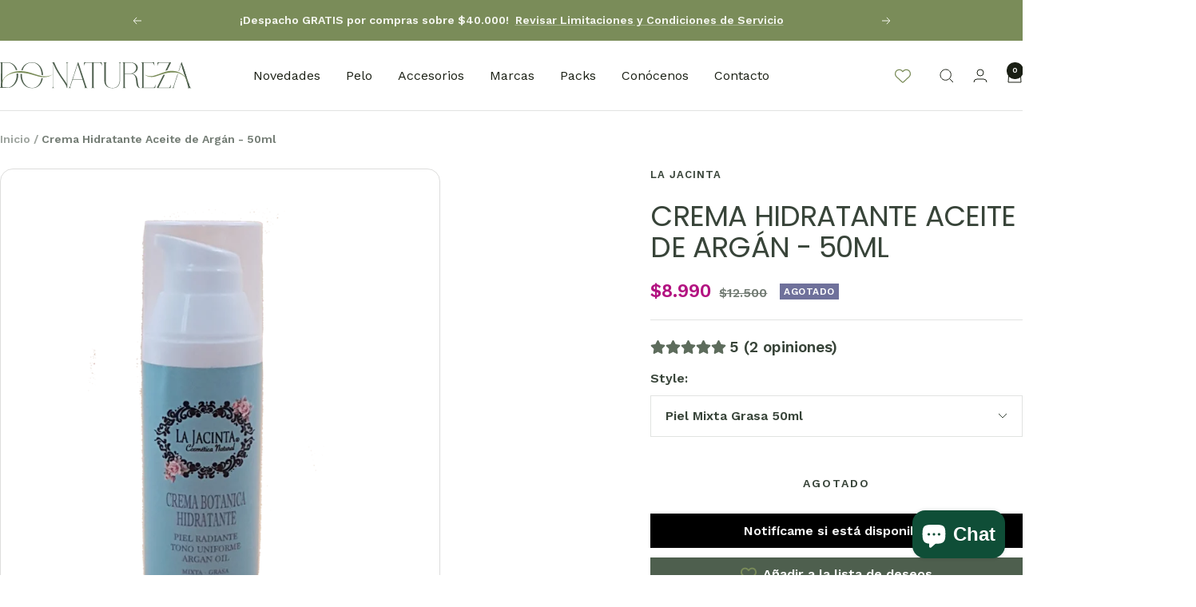

--- FILE ---
content_type: text/html; charset=utf-8
request_url: https://www.donatureza.cl/products/crema-hidratante-con-aceite-de-argan-50ml
body_size: 46279
content:
<!doctype html><html class="no-js" lang="es" dir="ltr">
  <head>
<!-- BEAE-GLOBAL-FONT --> 
  
 <!-- END BEAE-GLOBAL-FONT -->
<!-- BEAE-HEADER -->


  
  
  
  <link href="//www.donatureza.cl/cdn/shop/t/27/assets/beae.base.min.css?v=30248973878737945191747015128" rel="stylesheet" type="text/css" media="all" />
  
  
      
  
      
  <script src="//www.donatureza.cl/cdn/shop/t/27/assets/beae.base.min.js?v=113245627534963723091747015128" defer="defer"></script>
  <script>
    window.BEAE_HELPER = {
        routes: {
            cart_url: "/cart",
            root_url: "/"
        },
        lang: "es",
        available_lang: {"shop_locale":{"locale":"es","enabled":true,"primary":true,"published":true}}
    };
  </script><script>
      try {
        const beaeRecentlyViewedProducts = new Set(JSON.parse(localStorage.getItem("beaeRecentlyViewedProducts") || "[]"));
        beaeRecentlyViewedProducts.delete(4604464332940); // Delete first to re-move the product
        beaeRecentlyViewedProducts.add(4604464332940);
        localStorage.setItem("beaeRecentlyViewedProducts", JSON.stringify(Array.from(beaeRecentlyViewedProducts.values()).reverse()));
      } catch (e) {
        // Safari in private mode does not allow setting item, we silently fail
      }
      </script><!-- END BEAE-HEADER -->
    <meta charset="utf-8">
    <meta name="viewport" content="width=device-width, initial-scale=1.0, height=device-height, minimum-scale=1.0, maximum-scale=1.0">
    <meta name="theme-color" content="#ffffff">

    <title>Crema Hidratante Aceite de Argán - 50ml</title><meta name="description" content="Fórmula enriquecida con Aceite de Argán rico en ácidos grasos insaturados que son responsables de conservar la estructura celular para retener el agua. La crema hidratante y nutritiva facial tiene una combinación de extractos botánicos que nos ayuda a mejorar la luminosidad natural de la piel manteniéndola hidratada y "><link rel="canonical" href="https://www.donatureza.cl/products/crema-hidratante-con-aceite-de-argan-50ml"><link rel="shortcut icon" href="//www.donatureza.cl/cdn/shop/files/logotipo_donatureza-miniweb.png?v=1761236322&width=96" type="image/png"><link rel="preconnect" href="https://cdn.shopify.com">
    <link rel="dns-prefetch" href="https://productreviews.shopifycdn.com">
    <link rel="dns-prefetch" href="https://www.google-analytics.com"><link rel="preconnect" href="https://fonts.shopifycdn.com" crossorigin><link rel="preload" as="style" href="//www.donatureza.cl/cdn/shop/t/27/assets/theme.css?v=65899060406608745101753107027">
    <link rel="preload" as="script" href="//www.donatureza.cl/cdn/shop/t/27/assets/vendor.js?v=32643890569905814191747015128">
    <link rel="preload" as="script" href="//www.donatureza.cl/cdn/shop/t/27/assets/theme.js?v=82507515329480990091747015128"><link rel="preload" as="fetch" href="/products/crema-hidratante-con-aceite-de-argan-50ml.js" crossorigin><link rel="preload" as="script" href="//www.donatureza.cl/cdn/shop/t/27/assets/flickity.js?v=176646718982628074891747015128"><meta property="og:type" content="product">
  <meta property="og:title" content="Crema Hidratante Aceite de Argán - 50ml">
  <meta property="product:price:amount" content="8,990">
  <meta property="product:price:currency" content="CLP"><meta property="og:image" content="http://www.donatureza.cl/cdn/shop/products/1590443541869.png?v=1740601711&width=1024">
  <meta property="og:image:secure_url" content="https://www.donatureza.cl/cdn/shop/products/1590443541869.png?v=1740601711&width=1024">
  <meta property="og:image:width" content="1502">
  <meta property="og:image:height" content="1720"><meta property="og:description" content="Fórmula enriquecida con Aceite de Argán rico en ácidos grasos insaturados que son responsables de conservar la estructura celular para retener el agua. La crema hidratante y nutritiva facial tiene una combinación de extractos botánicos que nos ayuda a mejorar la luminosidad natural de la piel manteniéndola hidratada y "><meta property="og:url" content="https://www.donatureza.cl/products/crema-hidratante-con-aceite-de-argan-50ml">
<meta property="og:site_name" content="DoNatureza"><meta name="twitter:card" content="summary"><meta name="twitter:title" content="Crema Hidratante Aceite de Argán - 50ml">
  <meta name="twitter:description" content="Fórmula enriquecida con Aceite de Argán rico en ácidos grasos insaturados que son responsables de conservar la estructura celular para retener el agua. La crema hidratante y nutritiva facial tiene una combinación de extractos botánicos que nos ayuda a mejorar la luminosidad natural de la piel manteniéndola hidratada y relajada con la maravillosa aloe vera y el hibiscos que además previene la aparición de las primeras arrugas. Las formulaciones de este tipo permiten que el producto nutra en profundidad y regenere los tejidos de la piel durante el día y la noche, previniendo el envejecimiento prematuro. Enriquecida con : Aceite de Argán : Su riqueza tanto en vitamina E como en ácidos grasos esenciales aportan beneficios antioxidantes, de forma que aplicado sobre la piel sus beneficios pasan por ser un remedio natural frente al envejecimiento, previniéndolo y retrasándolo. Extracto de"><meta name="twitter:image" content="https://www.donatureza.cl/cdn/shop/products/1590443541869.png?v=1740601711&width=1200">
  <meta name="twitter:image:alt" content="">
    <script type="application/ld+json">{"@context":"http:\/\/schema.org\/","@id":"\/products\/crema-hidratante-con-aceite-de-argan-50ml#product","@type":"ProductGroup","brand":{"@type":"Brand","name":"La Jacinta"},"category":"Crema Facial","description":"Fórmula enriquecida con Aceite de Argán rico en ácidos grasos insaturados que son responsables de conservar la estructura celular para retener el agua.\nLa crema hidratante y nutritiva facial tiene una combinación de extractos botánicos que nos ayuda a mejorar la luminosidad natural de la piel manteniéndola hidratada y relajada con la maravillosa aloe vera y el hibiscos que además previene la aparición de las primeras arrugas. Las formulaciones de este tipo permiten que el producto nutra en profundidad y regenere los tejidos de la piel durante el día y la noche, previniendo el envejecimiento prematuro.\nEnriquecida con : \n\nAceite de Argán : Su riqueza tanto en vitamina E como en ácidos grasos esenciales aportan beneficios antioxidantes, de forma que aplicado sobre la piel sus beneficios pasan por ser un remedio natural frente al envejecimiento, previniéndolo y retrasándolo.\n\nExtracto de Hibiscus: Ideal para las primeras arrugas, esta emulsión proporciona un efecto luminoso a la piel y un plus de hidratación. Sus propiedades más importantes son: antioxidante, reafirmante y drenante.\n\nExtracto Boerhavia diffusa: Popularmente conocida como punarnava, es una planta herbácea nativa de la India que crece en las regiones más cálidas, puede llegar a medir un metro de alto según la propagación de sus ramas. De sus componentes el más importante son las boeravinonas que son los activos que se extraen de la raíz de la planta. Son precisamente estos com- puestos a los cuales se les atribuyen las propiedades aclaradoras de la planta.\n\n Certificaciones:\nCaracterísticas declaradas por proveedor:\n*Productos con descuento por pronto vencimiento","hasVariant":[{"@id":"\/products\/crema-hidratante-con-aceite-de-argan-50ml?variant=34469654495388#variant","@type":"Product","gtin":"1582766858890","image":"https:\/\/www.donatureza.cl\/cdn\/shop\/products\/1590443541869.png?v=1740601711\u0026width=1920","name":"Crema Hidratante Aceite de Argán - 50ml - Piel Mixta Grasa 50ml","offers":{"@id":"\/products\/crema-hidratante-con-aceite-de-argan-50ml?variant=34469654495388#offer","@type":"Offer","availability":"http:\/\/schema.org\/OutOfStock","price":"8990","priceCurrency":"CLP","url":"https:\/\/www.donatureza.cl\/products\/crema-hidratante-con-aceite-de-argan-50ml?variant=34469654495388"},"sku":"LAJ1582766858890"},{"@id":"\/products\/crema-hidratante-con-aceite-de-argan-50ml?variant=34469654528156#variant","@type":"Product","gtin":"1590427260350","image":"https:\/\/www.donatureza.cl\/cdn\/shop\/products\/1590443393974.png?v=1740601711\u0026width=1920","name":"Crema Hidratante Aceite de Argán - 50ml - Piel Seca 50ml","offers":{"@id":"\/products\/crema-hidratante-con-aceite-de-argan-50ml?variant=34469654528156#offer","@type":"Offer","availability":"http:\/\/schema.org\/OutOfStock","price":"8990","priceCurrency":"CLP","url":"https:\/\/www.donatureza.cl\/products\/crema-hidratante-con-aceite-de-argan-50ml?variant=34469654528156"},"sku":"LAJ1590427260350"}],"name":"Crema Hidratante Aceite de Argán - 50ml","productGroupID":"4604464332940","url":"https:\/\/www.donatureza.cl\/products\/crema-hidratante-con-aceite-de-argan-50ml"}</script><script type="application/ld+json">
  {
    "@context": "https://schema.org",
    "@type": "BreadcrumbList",
    "itemListElement": [{
        "@type": "ListItem",
        "position": 1,
        "name": "Inicio",
        "item": "https://www.donatureza.cl"
      },{
            "@type": "ListItem",
            "position": 2,
            "name": "Crema Hidratante Aceite de Argán - 50ml",
            "item": "https://www.donatureza.cl/products/crema-hidratante-con-aceite-de-argan-50ml"
          }]
  }
</script>
    <link rel="preload" href="//www.donatureza.cl/cdn/fonts/poppins/poppins_n4.0ba78fa5af9b0e1a374041b3ceaadf0a43b41362.woff2" as="font" type="font/woff2" crossorigin><link rel="preload" href="//www.donatureza.cl/cdn/fonts/work_sans/worksans_n6.75811c3bd5161ea6e3ceb2d48ca889388f9bd5fe.woff2" as="font" type="font/woff2" crossorigin><style>
  /* Typography (heading) */
  @font-face {
  font-family: Poppins;
  font-weight: 400;
  font-style: normal;
  font-display: swap;
  src: url("//www.donatureza.cl/cdn/fonts/poppins/poppins_n4.0ba78fa5af9b0e1a374041b3ceaadf0a43b41362.woff2") format("woff2"),
       url("//www.donatureza.cl/cdn/fonts/poppins/poppins_n4.214741a72ff2596839fc9760ee7a770386cf16ca.woff") format("woff");
}

@font-face {
  font-family: Poppins;
  font-weight: 400;
  font-style: italic;
  font-display: swap;
  src: url("//www.donatureza.cl/cdn/fonts/poppins/poppins_i4.846ad1e22474f856bd6b81ba4585a60799a9f5d2.woff2") format("woff2"),
       url("//www.donatureza.cl/cdn/fonts/poppins/poppins_i4.56b43284e8b52fc64c1fd271f289a39e8477e9ec.woff") format("woff");
}

/* Typography (body) */
  @font-face {
  font-family: "Work Sans";
  font-weight: 600;
  font-style: normal;
  font-display: swap;
  src: url("//www.donatureza.cl/cdn/fonts/work_sans/worksans_n6.75811c3bd5161ea6e3ceb2d48ca889388f9bd5fe.woff2") format("woff2"),
       url("//www.donatureza.cl/cdn/fonts/work_sans/worksans_n6.defcf26f28f3fa3df4555714d3f2e0f1217d7772.woff") format("woff");
}

@font-face {
  font-family: "Work Sans";
  font-weight: 600;
  font-style: italic;
  font-display: swap;
  src: url("//www.donatureza.cl/cdn/fonts/work_sans/worksans_i6.78fba5461dc3c46449871ad9378fc3fd89177502.woff2") format("woff2"),
       url("//www.donatureza.cl/cdn/fonts/work_sans/worksans_i6.e96d1853127697ea13d53cd7adc74309426a22a9.woff") format("woff");
}

@font-face {
  font-family: "Work Sans";
  font-weight: 600;
  font-style: normal;
  font-display: swap;
  src: url("//www.donatureza.cl/cdn/fonts/work_sans/worksans_n6.75811c3bd5161ea6e3ceb2d48ca889388f9bd5fe.woff2") format("woff2"),
       url("//www.donatureza.cl/cdn/fonts/work_sans/worksans_n6.defcf26f28f3fa3df4555714d3f2e0f1217d7772.woff") format("woff");
}

@font-face {
  font-family: "Work Sans";
  font-weight: 600;
  font-style: italic;
  font-display: swap;
  src: url("//www.donatureza.cl/cdn/fonts/work_sans/worksans_i6.78fba5461dc3c46449871ad9378fc3fd89177502.woff2") format("woff2"),
       url("//www.donatureza.cl/cdn/fonts/work_sans/worksans_i6.e96d1853127697ea13d53cd7adc74309426a22a9.woff") format("woff");
}

:root {--heading-color: 56, 68, 57;
    --text-color: 56, 68, 57;
    --background: 255, 255, 255;
    --secondary-background: 255, 255, 255;
    --border-color: 225, 227, 225;
    --border-color-darker: 175, 180, 176;
    --success-color: 46, 158, 123;
    --success-background: 213, 236, 229;
    --error-color: 222, 42, 42;
    --error-background: 253, 240, 240;
    --primary-button-background: 122, 140, 89;
    --primary-button-text-color: 255, 255, 255;
    --secondary-button-background: 26, 31, 20;
    --secondary-button-text-color: 255, 255, 255;
    --product-star-rating: 246, 164, 41;
    --product-on-sale-accent: 222, 42, 42;
    --product-sold-out-accent: 111, 113, 155;
    --product-custom-label-background: 64, 93, 230;
    --product-custom-label-text-color: 255, 255, 255;
    --product-custom-label-2-background: 243, 255, 52;
    --product-custom-label-2-text-color: 0, 0, 0;
    --product-low-stock-text-color: 222, 42, 42;
    --product-in-stock-text-color: 46, 158, 123;
    --loading-bar-background: 56, 68, 57;

    /* We duplicate some "base" colors as root colors, which is useful to use on drawer elements or popover without. Those should not be overridden to avoid issues */
    --root-heading-color: 56, 68, 57;
    --root-text-color: 56, 68, 57;
    --root-background: 255, 255, 255;
    --root-border-color: 225, 227, 225;
    --root-primary-button-background: 122, 140, 89;
    --root-primary-button-text-color: 255, 255, 255;

    --base-font-size: 16px;
    --heading-font-family: Poppins, sans-serif;
    --heading-font-weight: 400;
    --heading-font-style: normal;
    --heading-text-transform: uppercase;
    --text-font-family: "Work Sans", sans-serif;
    --text-font-weight: 600;
    --text-font-style: normal;
    --text-font-bold-weight: 600;

    /* Typography (font size) */
    --heading-xxsmall-font-size: 11px;
    --heading-xsmall-font-size: 11px;
    --heading-small-font-size: 12px;
    --heading-large-font-size: 36px;
    --heading-h1-font-size: 36px;
    --heading-h2-font-size: 30px;
    --heading-h3-font-size: 26px;
    --heading-h4-font-size: 24px;
    --heading-h5-font-size: 20px;
    --heading-h6-font-size: 16px;

    /* Control the look and feel of the theme by changing radius of various elements */
    --button-border-radius: 0px;
    --block-border-radius: 0px;
    --block-border-radius-reduced: 0px;
    --color-swatch-border-radius: 0px;

    /* Button size */
    --button-height: 48px;
    --button-small-height: 40px;

    /* Form related */
    --form-input-field-height: 48px;
    --form-input-gap: 16px;
    --form-submit-margin: 24px;

    /* Product listing related variables */
    --product-list-block-spacing: 32px;

    /* Video related */
    --play-button-background: 255, 255, 255;
    --play-button-arrow: 56, 68, 57;

    /* RTL support */
    --transform-logical-flip: 1;
    --transform-origin-start: left;
    --transform-origin-end: right;

    /* Other */
    --zoom-cursor-svg-url: url(//www.donatureza.cl/cdn/shop/t/27/assets/zoom-cursor.svg?v=1308218299486571751755962564);
    --arrow-right-svg-url: url(//www.donatureza.cl/cdn/shop/t/27/assets/arrow-right.svg?v=102204930619283017461755962563);
    --arrow-left-svg-url: url(//www.donatureza.cl/cdn/shop/t/27/assets/arrow-left.svg?v=92290754414721485481755962563);

    /* Some useful variables that we can reuse in our CSS. Some explanation are needed for some of them:
       - container-max-width-minus-gutters: represents the container max width without the edge gutters
       - container-outer-width: considering the screen width, represent all the space outside the container
       - container-outer-margin: same as container-outer-width but get set to 0 inside a container
       - container-inner-width: the effective space inside the container (minus gutters)
       - grid-column-width: represents the width of a single column of the grid
       - vertical-breather: this is a variable that defines the global "spacing" between sections, and inside the section
                            to create some "breath" and minimum spacing
     */
    --container-max-width: 1600px;
    --container-gutter: 24px;
    --container-max-width-minus-gutters: calc(var(--container-max-width) - (var(--container-gutter)) * 2);
    --container-outer-width: max(calc((100vw - var(--container-max-width-minus-gutters)) / 2), var(--container-gutter));
    --container-outer-margin: var(--container-outer-width);
    --container-inner-width: calc(100vw - var(--container-outer-width) * 2);

    --grid-column-count: 10;
    --grid-gap: 24px;
    --grid-column-width: calc((100vw - var(--container-outer-width) * 2 - var(--grid-gap) * (var(--grid-column-count) - 1)) / var(--grid-column-count));

    --vertical-breather: 48px;
    --vertical-breather-tight: 48px;

    /* Shopify related variables */
    --payment-terms-background-color: #ffffff;
  }

  @media screen and (min-width: 741px) {
    :root {
      --container-gutter: 40px;
      --grid-column-count: 20;
      --vertical-breather: 64px;
      --vertical-breather-tight: 64px;

      /* Typography (font size) */
      --heading-xsmall-font-size: 12px;
      --heading-small-font-size: 13px;
      --heading-large-font-size: 52px;
      --heading-h1-font-size: 48px;
      --heading-h2-font-size: 38px;
      --heading-h3-font-size: 32px;
      --heading-h4-font-size: 24px;
      --heading-h5-font-size: 20px;
      --heading-h6-font-size: 18px;

      /* Form related */
      --form-input-field-height: 52px;
      --form-submit-margin: 32px;

      /* Button size */
      --button-height: 52px;
      --button-small-height: 44px;
    }
  }

  @media screen and (min-width: 1200px) {
    :root {
      --vertical-breather: 80px;
      --vertical-breather-tight: 64px;
      --product-list-block-spacing: 48px;

      /* Typography */
      --heading-large-font-size: 64px;
      --heading-h1-font-size: 56px;
      --heading-h2-font-size: 48px;
      --heading-h3-font-size: 36px;
      --heading-h4-font-size: 30px;
      --heading-h5-font-size: 24px;
      --heading-h6-font-size: 18px;
    }
  }

  @media screen and (min-width: 1600px) {
    :root {
      --vertical-breather: 90px;
      --vertical-breather-tight: 64px;
    }
  }
</style>
    <script>
  // This allows to expose several variables to the global scope, to be used in scripts
  window.themeVariables = {
    settings: {
      direction: "ltr",
      pageType: "product",
      cartCount: 0,
      moneyFormat: "${{amount_no_decimals}}",
      moneyWithCurrencyFormat: "${{amount_no_decimals}} CLP",
      showVendor: false,
      discountMode: "saving",
      currencyCodeEnabled: false,
      cartType: "drawer",
      cartCurrency: "CLP",
      mobileZoomFactor: 2.5
    },

    routes: {
      host: "www.donatureza.cl",
      rootUrl: "\/",
      rootUrlWithoutSlash: '',
      cartUrl: "\/cart",
      cartAddUrl: "\/cart\/add",
      cartChangeUrl: "\/cart\/change",
      searchUrl: "\/search",
      predictiveSearchUrl: "\/search\/suggest",
      productRecommendationsUrl: "\/recommendations\/products"
    },

    strings: {
      accessibilityDelete: "Borrar",
      accessibilityClose: "Cerrar",
      collectionSoldOut: "Agotado",
      collectionDiscount: "Ahorra @savings@",
      productSalePrice: "Precio de venta",
      productRegularPrice: "Precio normal",
      productFormUnavailable: "No disponible",
      productFormSoldOut: "Agotado",
      productFormPreOrder: "Reservar",
      productFormAddToCart: " Agregar al carrito",
      searchNoResults: "No se han encontrado resultados.",
      searchNewSearch: "Nueva búsqueda",
      searchProducts: "Productos",
      searchArticles: "Diario",
      searchPages: "Páginas",
      searchCollections: "Collecciones",
      cartViewCart: "Ver carrito",
      cartItemAdded: "¡Articulo añadido al carrito!",
      cartItemAddedShort: "¡Agregado a tu carrito!",
      cartAddOrderNote: "Añadir nota de pedido",
      cartEditOrderNote: "Modificar nota de pedido",
      shippingEstimatorNoResults: "Lo sentimos, no realizamos envíos a su dirección",
      shippingEstimatorOneResult: "Hay una tarifa de envío para su dirección:",
      shippingEstimatorMultipleResults: "Hay varias tarifas de envío para su dirección:",
      shippingEstimatorError: "Se ha producido uno o más errores al recuperar las tarifas de envío:"
    },

    libs: {
      flickity: "\/\/www.donatureza.cl\/cdn\/shop\/t\/27\/assets\/flickity.js?v=176646718982628074891747015128",
      photoswipe: "\/\/www.donatureza.cl\/cdn\/shop\/t\/27\/assets\/photoswipe.js?v=132268647426145925301747015128",
      qrCode: "\/\/www.donatureza.cl\/cdn\/shopifycloud\/storefront\/assets\/themes_support\/vendor\/qrcode-3f2b403b.js"
    },

    breakpoints: {
      phone: 'screen and (max-width: 740px)',
      tablet: 'screen and (min-width: 741px) and (max-width: 999px)',
      tabletAndUp: 'screen and (min-width: 741px)',
      pocket: 'screen and (max-width: 999px)',
      lap: 'screen and (min-width: 1000px) and (max-width: 1199px)',
      lapAndUp: 'screen and (min-width: 1000px)',
      desktop: 'screen and (min-width: 1200px)',
      wide: 'screen and (min-width: 1400px)'
    }
  };

  window.addEventListener('pageshow', async () => {
    const cartContent = await (await fetch(`${window.themeVariables.routes.cartUrl}.js`, {cache: 'reload'})).json();
    document.documentElement.dispatchEvent(new CustomEvent('cart:refresh', {detail: {cart: cartContent}}));
  });

  if ('noModule' in HTMLScriptElement.prototype) {
    // Old browsers (like IE) that does not support module will be considered as if not executing JS at all
    document.documentElement.className = document.documentElement.className.replace('no-js', 'js');

    requestAnimationFrame(() => {
      const viewportHeight = (window.visualViewport ? window.visualViewport.height : document.documentElement.clientHeight);
      document.documentElement.style.setProperty('--window-height',viewportHeight + 'px');
    });
  }// We save the product ID in local storage to be eventually used for recently viewed section
    try {
      const items = JSON.parse(localStorage.getItem('theme:recently-viewed-products') || '[]');

      // We check if the current product already exists, and if it does not, we add it at the start
      if (!items.includes(4604464332940)) {
        items.unshift(4604464332940);
      }

      localStorage.setItem('theme:recently-viewed-products', JSON.stringify(items.slice(0, 20)));
    } catch (e) {
      // Safari in private mode does not allow setting item, we silently fail
    }</script>

    <link rel="stylesheet" href="//www.donatureza.cl/cdn/shop/t/27/assets/theme.css?v=65899060406608745101753107027">

    <script src="//www.donatureza.cl/cdn/shop/t/27/assets/vendor.js?v=32643890569905814191747015128" defer></script>
    <script src="//www.donatureza.cl/cdn/shop/t/27/assets/theme.js?v=82507515329480990091747015128" defer></script>
    <script src="//www.donatureza.cl/cdn/shop/t/27/assets/custom.js?v=75041086216291259131747015128" defer></script>

    <script>window.performance && window.performance.mark && window.performance.mark('shopify.content_for_header.start');</script><meta name="google-site-verification" content="24op5IUu0tPhsTDKz0nkfX9vZf_lL_u88r4EFj65JDg">
<meta name="facebook-domain-verification" content="kcbj7xiuvpmihz9rlybh7tjl6cl3or">
<meta id="shopify-digital-wallet" name="shopify-digital-wallet" content="/1641316441/digital_wallets/dialog">
<link rel="alternate" type="application/json+oembed" href="https://www.donatureza.cl/products/crema-hidratante-con-aceite-de-argan-50ml.oembed">
<script async="async" src="/checkouts/internal/preloads.js?locale=es-CL"></script>
<script id="shopify-features" type="application/json">{"accessToken":"4c45eaef2743c0170f9d3a18e234bad2","betas":["rich-media-storefront-analytics"],"domain":"www.donatureza.cl","predictiveSearch":true,"shopId":1641316441,"locale":"es"}</script>
<script>var Shopify = Shopify || {};
Shopify.shop = "herbatint-chile.myshopify.com";
Shopify.locale = "es";
Shopify.currency = {"active":"CLP","rate":"1.0"};
Shopify.country = "CL";
Shopify.theme = {"name":"Studio Beat Version - Donatureza","id":152084709616,"schema_name":"Focal","schema_version":"12.3.0","theme_store_id":null,"role":"main"};
Shopify.theme.handle = "null";
Shopify.theme.style = {"id":null,"handle":null};
Shopify.cdnHost = "www.donatureza.cl/cdn";
Shopify.routes = Shopify.routes || {};
Shopify.routes.root = "/";</script>
<script type="module">!function(o){(o.Shopify=o.Shopify||{}).modules=!0}(window);</script>
<script>!function(o){function n(){var o=[];function n(){o.push(Array.prototype.slice.apply(arguments))}return n.q=o,n}var t=o.Shopify=o.Shopify||{};t.loadFeatures=n(),t.autoloadFeatures=n()}(window);</script>
<script id="shop-js-analytics" type="application/json">{"pageType":"product"}</script>
<script defer="defer" async type="module" src="//www.donatureza.cl/cdn/shopifycloud/shop-js/modules/v2/client.init-shop-cart-sync_DaR8I8JV.es.esm.js"></script>
<script defer="defer" async type="module" src="//www.donatureza.cl/cdn/shopifycloud/shop-js/modules/v2/chunk.common_CvUpgQgQ.esm.js"></script>
<script type="module">
  await import("//www.donatureza.cl/cdn/shopifycloud/shop-js/modules/v2/client.init-shop-cart-sync_DaR8I8JV.es.esm.js");
await import("//www.donatureza.cl/cdn/shopifycloud/shop-js/modules/v2/chunk.common_CvUpgQgQ.esm.js");

  window.Shopify.SignInWithShop?.initShopCartSync?.({"fedCMEnabled":true,"windoidEnabled":true});

</script>
<script>(function() {
  var isLoaded = false;
  function asyncLoad() {
    if (isLoaded) return;
    isLoaded = true;
    var urls = ["https:\/\/d68ueg57a8p5r.cloudfront.net\/index.js?shop=herbatint-chile.myshopify.com"];
    for (var i = 0; i < urls.length; i++) {
      var s = document.createElement('script');
      s.type = 'text/javascript';
      s.async = true;
      s.src = urls[i];
      var x = document.getElementsByTagName('script')[0];
      x.parentNode.insertBefore(s, x);
    }
  };
  if(window.attachEvent) {
    window.attachEvent('onload', asyncLoad);
  } else {
    window.addEventListener('load', asyncLoad, false);
  }
})();</script>
<script id="__st">var __st={"a":1641316441,"offset":-10800,"reqid":"4a3f0cdf-a329-468a-a180-428d767c4b49-1764616359","pageurl":"www.donatureza.cl\/products\/crema-hidratante-con-aceite-de-argan-50ml","u":"e15d3a8bd888","p":"product","rtyp":"product","rid":4604464332940};</script>
<script>window.ShopifyPaypalV4VisibilityTracking = true;</script>
<script id="captcha-bootstrap">!function(){'use strict';const t='contact',e='account',n='new_comment',o=[[t,t],['blogs',n],['comments',n],[t,'customer']],c=[[e,'customer_login'],[e,'guest_login'],[e,'recover_customer_password'],[e,'create_customer']],r=t=>t.map((([t,e])=>`form[action*='/${t}']:not([data-nocaptcha='true']) input[name='form_type'][value='${e}']`)).join(','),a=t=>()=>t?[...document.querySelectorAll(t)].map((t=>t.form)):[];function s(){const t=[...o],e=r(t);return a(e)}const i='password',u='form_key',d=['recaptcha-v3-token','g-recaptcha-response','h-captcha-response',i],f=()=>{try{return window.sessionStorage}catch{return}},m='__shopify_v',_=t=>t.elements[u];function p(t,e,n=!1){try{const o=window.sessionStorage,c=JSON.parse(o.getItem(e)),{data:r}=function(t){const{data:e,action:n}=t;return t[m]||n?{data:e,action:n}:{data:t,action:n}}(c);for(const[e,n]of Object.entries(r))t.elements[e]&&(t.elements[e].value=n);n&&o.removeItem(e)}catch(o){console.error('form repopulation failed',{error:o})}}const l='form_type',E='cptcha';function T(t){t.dataset[E]=!0}const w=window,h=w.document,L='Shopify',v='ce_forms',y='captcha';let A=!1;((t,e)=>{const n=(g='f06e6c50-85a8-45c8-87d0-21a2b65856fe',I='https://cdn.shopify.com/shopifycloud/storefront-forms-hcaptcha/ce_storefront_forms_captcha_hcaptcha.v1.5.2.iife.js',D={infoText:'Protegido por hCaptcha',privacyText:'Privacidad',termsText:'Términos'},(t,e,n)=>{const o=w[L][v],c=o.bindForm;if(c)return c(t,g,e,D).then(n);var r;o.q.push([[t,g,e,D],n]),r=I,A||(h.body.append(Object.assign(h.createElement('script'),{id:'captcha-provider',async:!0,src:r})),A=!0)});var g,I,D;w[L]=w[L]||{},w[L][v]=w[L][v]||{},w[L][v].q=[],w[L][y]=w[L][y]||{},w[L][y].protect=function(t,e){n(t,void 0,e),T(t)},Object.freeze(w[L][y]),function(t,e,n,w,h,L){const[v,y,A,g]=function(t,e,n){const i=e?o:[],u=t?c:[],d=[...i,...u],f=r(d),m=r(i),_=r(d.filter((([t,e])=>n.includes(e))));return[a(f),a(m),a(_),s()]}(w,h,L),I=t=>{const e=t.target;return e instanceof HTMLFormElement?e:e&&e.form},D=t=>v().includes(t);t.addEventListener('submit',(t=>{const e=I(t);if(!e)return;const n=D(e)&&!e.dataset.hcaptchaBound&&!e.dataset.recaptchaBound,o=_(e),c=g().includes(e)&&(!o||!o.value);(n||c)&&t.preventDefault(),c&&!n&&(function(t){try{if(!f())return;!function(t){const e=f();if(!e)return;const n=_(t);if(!n)return;const o=n.value;o&&e.removeItem(o)}(t);const e=Array.from(Array(32),(()=>Math.random().toString(36)[2])).join('');!function(t,e){_(t)||t.append(Object.assign(document.createElement('input'),{type:'hidden',name:u})),t.elements[u].value=e}(t,e),function(t,e){const n=f();if(!n)return;const o=[...t.querySelectorAll(`input[type='${i}']`)].map((({name:t})=>t)),c=[...d,...o],r={};for(const[a,s]of new FormData(t).entries())c.includes(a)||(r[a]=s);n.setItem(e,JSON.stringify({[m]:1,action:t.action,data:r}))}(t,e)}catch(e){console.error('failed to persist form',e)}}(e),e.submit())}));const S=(t,e)=>{t&&!t.dataset[E]&&(n(t,e.some((e=>e===t))),T(t))};for(const o of['focusin','change'])t.addEventListener(o,(t=>{const e=I(t);D(e)&&S(e,y())}));const B=e.get('form_key'),M=e.get(l),P=B&&M;t.addEventListener('DOMContentLoaded',(()=>{const t=y();if(P)for(const e of t)e.elements[l].value===M&&p(e,B);[...new Set([...A(),...v().filter((t=>'true'===t.dataset.shopifyCaptcha))])].forEach((e=>S(e,t)))}))}(h,new URLSearchParams(w.location.search),n,t,e,['guest_login'])})(!0,!0)}();</script>
<script integrity="sha256-52AcMU7V7pcBOXWImdc/TAGTFKeNjmkeM1Pvks/DTgc=" data-source-attribution="shopify.loadfeatures" defer="defer" src="//www.donatureza.cl/cdn/shopifycloud/storefront/assets/storefront/load_feature-81c60534.js" crossorigin="anonymous"></script>
<script data-source-attribution="shopify.dynamic_checkout.dynamic.init">var Shopify=Shopify||{};Shopify.PaymentButton=Shopify.PaymentButton||{isStorefrontPortableWallets:!0,init:function(){window.Shopify.PaymentButton.init=function(){};var t=document.createElement("script");t.src="https://www.donatureza.cl/cdn/shopifycloud/portable-wallets/latest/portable-wallets.es.js",t.type="module",document.head.appendChild(t)}};
</script>
<script data-source-attribution="shopify.dynamic_checkout.buyer_consent">
  function portableWalletsHideBuyerConsent(e){var t=document.getElementById("shopify-buyer-consent"),n=document.getElementById("shopify-subscription-policy-button");t&&n&&(t.classList.add("hidden"),t.setAttribute("aria-hidden","true"),n.removeEventListener("click",e))}function portableWalletsShowBuyerConsent(e){var t=document.getElementById("shopify-buyer-consent"),n=document.getElementById("shopify-subscription-policy-button");t&&n&&(t.classList.remove("hidden"),t.removeAttribute("aria-hidden"),n.addEventListener("click",e))}window.Shopify?.PaymentButton&&(window.Shopify.PaymentButton.hideBuyerConsent=portableWalletsHideBuyerConsent,window.Shopify.PaymentButton.showBuyerConsent=portableWalletsShowBuyerConsent);
</script>
<script data-source-attribution="shopify.dynamic_checkout.cart.bootstrap">document.addEventListener("DOMContentLoaded",(function(){function t(){return document.querySelector("shopify-accelerated-checkout-cart, shopify-accelerated-checkout")}if(t())Shopify.PaymentButton.init();else{new MutationObserver((function(e,n){t()&&(Shopify.PaymentButton.init(),n.disconnect())})).observe(document.body,{childList:!0,subtree:!0})}}));
</script>

<script>window.performance && window.performance.mark && window.performance.mark('shopify.content_for_header.end');</script>
  
            
                
            
<!-- BEGIN app block: shopify://apps/klaviyo-email-marketing-sms/blocks/klaviyo-onsite-embed/2632fe16-c075-4321-a88b-50b567f42507 -->












  <script async src="https://static.klaviyo.com/onsite/js/PS28r7/klaviyo.js?company_id=PS28r7"></script>
  <script>!function(){if(!window.klaviyo){window._klOnsite=window._klOnsite||[];try{window.klaviyo=new Proxy({},{get:function(n,i){return"push"===i?function(){var n;(n=window._klOnsite).push.apply(n,arguments)}:function(){for(var n=arguments.length,o=new Array(n),w=0;w<n;w++)o[w]=arguments[w];var t="function"==typeof o[o.length-1]?o.pop():void 0,e=new Promise((function(n){window._klOnsite.push([i].concat(o,[function(i){t&&t(i),n(i)}]))}));return e}}})}catch(n){window.klaviyo=window.klaviyo||[],window.klaviyo.push=function(){var n;(n=window._klOnsite).push.apply(n,arguments)}}}}();</script>

  
    <script id="viewed_product">
      if (item == null) {
        var _learnq = _learnq || [];

        var MetafieldReviews = null
        var MetafieldYotpoRating = null
        var MetafieldYotpoCount = null
        var MetafieldLooxRating = null
        var MetafieldLooxCount = null
        var okendoProduct = null
        var okendoProductReviewCount = null
        var okendoProductReviewAverageValue = null
        try {
          // The following fields are used for Customer Hub recently viewed in order to add reviews.
          // This information is not part of __kla_viewed. Instead, it is part of __kla_viewed_reviewed_items
          MetafieldReviews = {"rating":{"scale_min":"1.0","scale_max":"5.0","value":"5.0"},"rating_count":2};
          MetafieldYotpoRating = "5.0"
          MetafieldYotpoCount = "1"
          MetafieldLooxRating = "5"
          MetafieldLooxCount = "2"

          okendoProduct = null
          // If the okendo metafield is not legacy, it will error, which then requires the new json formatted data
          if (okendoProduct && 'error' in okendoProduct) {
            okendoProduct = null
          }
          okendoProductReviewCount = okendoProduct ? okendoProduct.reviewCount : null
          okendoProductReviewAverageValue = okendoProduct ? okendoProduct.reviewAverageValue : null
        } catch (error) {
          console.error('Error in Klaviyo onsite reviews tracking:', error);
        }

        var item = {
          Name: "Crema Hidratante Aceite de Argán - 50ml",
          ProductID: 4604464332940,
          Categories: ["All Products","Best Selling Products","Best selling products","Crema Facial","Cuidado Facial","Cuidado facial de otoño: rutina básica","La Jacinta","Marcas","New products","Nuestros Productos","Otras Marcas","Piel Grasa","Piel Grasa","Piel Seca"],
          ImageURL: "https://www.donatureza.cl/cdn/shop/products/1590443541869_grande.png?v=1740601711",
          URL: "https://www.donatureza.cl/products/crema-hidratante-con-aceite-de-argan-50ml",
          Brand: "La Jacinta",
          Price: "$8.990",
          Value: "8,990",
          CompareAtPrice: "$12.500"
        };
        _learnq.push(['track', 'Viewed Product', item]);
        _learnq.push(['trackViewedItem', {
          Title: item.Name,
          ItemId: item.ProductID,
          Categories: item.Categories,
          ImageUrl: item.ImageURL,
          Url: item.URL,
          Metadata: {
            Brand: item.Brand,
            Price: item.Price,
            Value: item.Value,
            CompareAtPrice: item.CompareAtPrice
          },
          metafields:{
            reviews: MetafieldReviews,
            yotpo:{
              rating: MetafieldYotpoRating,
              count: MetafieldYotpoCount,
            },
            loox:{
              rating: MetafieldLooxRating,
              count: MetafieldLooxCount,
            },
            okendo: {
              rating: okendoProductReviewAverageValue,
              count: okendoProductReviewCount,
            }
          }
        }]);
      }
    </script>
  




  <script>
    window.klaviyoReviewsProductDesignMode = false
  </script>







<!-- END app block --><!-- BEGIN app block: shopify://apps/vitals/blocks/app-embed/aeb48102-2a5a-4f39-bdbd-d8d49f4e20b8 --><link rel="preconnect" href="https://appsolve.io/" /><link rel="preconnect" href="https://cdn-sf.vitals.app/" /><script data-ver="58" id="vtlsAebData" class="notranslate">window.vtlsLiquidData = window.vtlsLiquidData || {};window.vtlsLiquidData.buildId = 54646;

window.vtlsLiquidData.apiHosts = {
	...window.vtlsLiquidData.apiHosts,
	"1": "https://appsolve.io"
};
	window.vtlsLiquidData.moduleSettings = {"4":{"487":"1","488":"888888","673":false,"975":true,"976":false,"980":"{}"},"9":[],"14":{"45":6,"46":8,"47":10,"48":12,"49":8,"51":true,"52":true,"112":"dark","113":"bottom","198":"F7F5F0","199":"333333","200":"363636","201":"2C4C3B","202":"636363","203":14,"205":13,"206":460,"207":9,"222":false,"223":true,"353":"desde","354":"comprado","355":"Alguien","419":"segundo","420":"segundos","421":"minuto","422":"minutos","423":"hora","424":"horas","433":"hace","458":"","474":"standard","475":"rounded","490":false,"497":"añadido a la cesta","498":false,"499":false,"500":10,"501":"##count## personas han añadido este producto al carrito hoy:","515":"San Francisco, CA","557":true,"589":"00a332","799":60,"802":1,"807":"día","808":"días"},"21":{"142":true,"143":"left","144":0,"145":0,"190":true,"216":"5d6c5c","217":true,"218":0,"219":0,"220":"center","248":true,"278":"ffffff","279":true,"280":"ffffff","281":"eaeaea","287":"opiniones","288":"Ver más opiniones","289":"Escribe una opinión","290":"Comparte tu experiencia","291":"Valoración","292":"Nombre","293":"Opinión","294":"Nos encantaría ver una foto","295":"Envía tu opinión","296":"Cancelar","297":"Todavía no hay opiniones. Sé el primero en añadir una opinión.","333":4,"334":100,"335":4,"336":100,"410":true,"447":"¡Gracias por añadir tu opinión!","481":"{{ stars }} {{ averageRating }} ({{ totalReviews }} {{ reviewsTranslation }})","482":"{{ stars }} ({{ totalReviews }})","483":19,"484":18,"494":2,"504":"Solo se admiten tipos de archivos de imagen para la carga","507":true,"508":"Correo electrónico","510":"7b8d5a","563":"No se ha podido añadir la reseña. Si el problema persiste, ponte en contacto con nosotros.","598":"Respuesta de la tienda","688":"¡A clientes de todo el mundo les encantan nuestros productos!","689":"Clientes satisfechos","691":false,"745":true,"746":"list","747":true,"748":"7b8d5a","752":"Comprador verificado","787":"columns","788":true,"793":"4e5f4e","794":"ffffff","846":"5e5e5e","877":"f4f6ef","878":"737373","879":"f7f7f7","880":"5e5e5e","948":0,"949":0,"951":"{\"carouselContainer\":{\"traits\":{\"width\":{\"default\":\"800px\"},\"marginTop\":{\"small\":\"8px\",\"default\":\"8px\"},\"marginBottom\":{\"default\":\"8px\"},\"carouselReviewsAlignment\":{\"default\":\"left\"}}},\"carouselCard\":{\"traits\":{\"carouselStars\":{\"default\":\"#5d6d5c\"}}},\"testimonial\":{\"traits\":{\"fontSize\":{\"small\":\"18px\",\"default\":\"18px\"}}}}","994":"","996":2,"1002":4,"1003":false,"1005":false,"1034":false,"1038":20,"1039":20,"1040":10,"1041":10,"1042":100,"1043":50,"1044":"list","1045":true,"1046":"5e5e5e","1047":"5e5e5e","1048":"ffffff","1061":false,"1062":0,"1063":0,"1064":"Recogido por","1065":"De {{reviews_count}} revisiones","1067":true,"1068":false,"1069":true,"1070":true,"1072":"{\"reviewsBadge\":{\"traits\":{\"scoreBackgroundColor\":{\"default\":\"#5d6d5c\"},\"starColor\":{\"default\":\"#7b8d5a\"}}}}","1073":"left","1074":"center","1078":true,"1089":"{}","1090":0},"34":{"184":false,"192":true,"233":"Visto recientemente","237":"left","254":"f31212","324":"Añadir a la cesta","343":false,"405":true,"439":"Desde","444":"Agotado","853":"ffffff","854":"f6f6f6","855":"4f4f4f","957":"{\"productTitle\":{\"traits\":{\"fontWeight\":{\"default\":\"600\"}}}}","1016":1,"1018":1,"1020":false,"1027":true},"46":{"368":"¡Date prisa! ¡Solo quedan {{ stock }} unidades en stock!","369":50,"370":false,"371":"¡Date prisa! El inventario se está agotando.","372":"333333","373":"e1e1e1","374":"ff3d12","375":"edd728","909":"{}","1087":1},"48":{"469":true,"491":true,"588":true,"595":false,"603":"","605":"","606":"","781":true,"783":1,"876":0,"1076":true,"1105":0,"1198":false},"52":{"581":"standard","582":false,"583":5,"584":true,"585":"Dirección de correo electrónico ya utilizada","586":"Dirección de correo electrónico no válida","587":24,"995":"{}","1049":"Debes aceptar los correos electrónicos de marketing para convertirte en suscriptor","1050":"Devi accettare la politica sulla privacy e le email di marketing","1051":"Tienes que aceptar la Política de privacidad","1052":"Política de privacidad","1055":true,"1056":"He leído y acepto la {{ privacy_policy }}","1057":"","1058":true,"1059":"Envíame un correo electrónico con noticias y ofertas"},"53":{"636":"4b8e15","637":"ffffff","638":0,"639":5,"640":"Te ahorras:","642":"Agotado","643":"Este artículo:","644":"Precio total:","645":true,"646":"Añadir a la cesta","647":"para","648":"con","649":"descuento","650":"cada","651":"Comprar","652":"Subtotal","653":"Descuento","654":"Precio antiguo","655":16,"656":8,"657":16,"658":8,"659":"ffffff","660":14,"661":"center","671":"000000","702":"Cantidad","731":"y","733":0,"734":"362e94","735":"8e86ed","736":true,"737":true,"738":true,"739":"right","740":60,"741":"Gratis","742":"Gratis","743":"Reclamar el regalo","744":"1,2,4,5","750":"Regalo","762":"Descuento","763":false,"773":"Tu producto se ha añadido al carrito.","786":"ahorrar","848":"ffffff","849":"f6f6f6","850":"4f4f4f","851":"Por item:","895":"eceeef","1007":"Elige otro","1010":"{}","1012":true,"1028":"A otros clientes les encantó esta oferta","1029":"Añadir al pedido","1030":"Añadido al pedido","1031":"Pagar pedido","1032":1,"1033":"{\"widget\":{\"traits\":{\"backgroundColor\":{\"default\":\"#f4f6ef\"},\"textColor\":{\"default\":\"#1a1f14\"},\"discountedPriceColor\":{\"default\":\"#fb64b6\"},\"reviewStarsColor\":{\"default\":\"#1a1f14\"}}},\"productImage\":{\"traits\":{\"borderRadius\":{\"default\":\"8px\"},\"objectFit\":{\"default\":\"cover\"},\"borderStyle\":{\"default\":\"solid\"},\"borderColor\":{\"default\":\"#d0d8be\"}}}}","1035":"Ver más","1036":"Ver menos","1037":"{\"centeredLayoutButton\":{\"traits\":{\"buttonStyle\":{\"default\":\"fill\"},\"fillBackgroundColor\":{\"default\":\"#7e8b5f\"}}},\"centeredLayoutDiscountedPrice\":{\"traits\":{\"color\":{\"default\":\"#7e8b5f\"}}},\"centeredLayoutFooter\":{\"traits\":{\"backgroundColor\":{\"default\":\"#FFFFFF\"}}},\"centeredLayoutBadge\":{\"traits\":{\"backgroundColor\":{\"default\":\"#7e8b5f\"}}}}","1077":"%","1083":"Pagar pedido","1085":100,"1086":"cd1900","1091":10,"1092":1,"1093":"{}","1164":"Envío gratuito","1188":"custom","1190":"left","1191":"custom","1192":"square"},"57":{"710":"Lista de deseos","711":"Tus productos favoritos","712":"Añadir a la lista de deseos","713":"Añadido a la lista de deseos","714":true,"716":true,"717":"f31212","718":"Desde","719":"Agregar al carrito","720":false,"721":"Agotado","722":16,"766":"Compartir","767":"Comparte la lista de deseos","768":"Copiar enlace","769":"Enlace copiado","770":"Tu lista de deseos está vacía.","771":true,"772":"Mi lista de deseos","778":"7a8c59","779":"000000","780":"ffffff","791":"","792":"","801":true,"804":"7a8c59","805":"FFFFFF","874":"header","889":"Aggiunto al carrello","896":"light","897":"7a8c59","898":20,"899":"7a8c59","900":"FFFFFF","901":19,"990":0,"992":"{\"productCard\":{\"traits\":{\"textColor\":{\"default\":\"#4e5f4e\"}}},\"countBadge\":{\"traits\":{\"position\":{\"default\":\"top\"}}},\"addToWishlistButton\":{\"traits\":{\"filledBackgroundColor\":{\"default\":\"#4e5f4e\"}}}}","1189":true,"1195":"\/apps\/page","1196":"\/a\/page"},"59":{"929":"Notifícame si está disponible","930":"Notifícame cuando vuelva a estar disponible","931":"Introduzca tu información de contacto a continuación para recibir una notificación por correo electrónico tan pronto como el producto deseado vuelva a estar disponible.","932":"","933":"Notifícame cuando esté disponible","934":"stop_selling","947":"{}","981":false,"983":"Correo electrónico","984":"Dirección de correo electrónico no válida","985":"¡Gracias por suscribirte!","986":"Estás listo para recibir una notificación tan pronto como el producto esté disponible nuevamente.","987":"SMS","988":"Algo salió mal","989":"Por favor, intenta suscribirte de nuevo.","991":"Número de teléfono inválido","993":"Número de teléfono","1006":"El número de teléfono solo debe contener dígitos","1106":false},"60":{"1095":"{}","1096":false}};

window.vtlsLiquidData.shopThemeName = "Focal";window.vtlsLiquidData.settingTranslation = {"34":{"233":{"es":"Visto recientemente"},"324":{"es":"Añadir a la cesta"},"439":{"es":"Desde"},"444":{"es":"Agotado"}},"21":{"287":{"es":"opiniones"},"288":{"es":"Ver más opiniones"},"289":{"es":"Escribe una opinión"},"290":{"es":"Comparte tu experiencia"},"291":{"es":"Valoración"},"292":{"es":"Nombre"},"293":{"es":"Opinión"},"294":{"es":"Nos encantaría ver una foto"},"295":{"es":"Envía tu opinión"},"296":{"es":"Cancelar"},"297":{"es":"Todavía no hay opiniones. Sé el primero en añadir una opinión."},"447":{"es":"¡Gracias por añadir tu opinión!"},"481":{"es":"{{ stars }} {{ averageRating }} ({{ totalReviews }} {{ reviewsTranslation }})"},"482":{"es":"{{ stars }} ({{ totalReviews }})"},"504":{"es":"Solo se admiten tipos de archivos de imagen para la carga"},"508":{"es":"Correo electrónico"},"563":{"es":"No se ha podido añadir la reseña. Si el problema persiste, ponte en contacto con nosotros."},"598":{"es":"Respuesta de la tienda"},"688":{"es":"¡A clientes de todo el mundo les encantan nuestros productos!"},"689":{"es":"Clientes satisfechos"},"752":{"es":"Comprador verificado"},"994":{"es":""},"1064":{"es":"Recogido por"},"1065":{"es":"De {{reviews_count}} revisiones"}},"14":{"353":{"es":"desde"},"354":{"es":"comprado"},"355":{"es":"Alguien"},"419":{"es":"segundo"},"420":{"es":"segundos"},"421":{"es":"minuto"},"422":{"es":"minutos"},"423":{"es":"hora"},"424":{"es":"horas"},"433":{"es":"hace"},"497":{"es":"añadido a la cesta"},"501":{"es":"##count## personas han añadido este producto al carrito hoy:"},"515":{"es":"San Francisco, CA"},"808":{"es":"días"},"807":{"es":"día"}},"46":{"368":{"es":"¡Date prisa! ¡Solo quedan {{ stock }} unidades en stock!"},"371":{"es":"¡Date prisa! El inventario se está agotando."}},"52":{"585":{"es":"Dirección de correo electrónico ya utilizada"},"586":{"es":"Dirección de correo electrónico no válida"},"1049":{"es":"Debes aceptar los correos electrónicos de marketing para convertirte en suscriptor"},"1051":{"es":"Tienes que aceptar la Política de privacidad"},"1050":{"es":"Devi accettare la politica sulla privacy e le email di marketing"},"1052":{"es":"Política de privacidad"},"1056":{"es":"He leído y acepto la {{ privacy_policy }}"},"1059":{"es":"Envíame un correo electrónico con noticias y ofertas"}},"53":{"640":{"es":"Te ahorras:"},"642":{"es":"Agotado"},"643":{"es":"Este artículo:"},"644":{"es":"Precio total:"},"646":{"es":"Añadir a la cesta"},"647":{"es":"para"},"648":{"es":"con"},"649":{"es":"descuento"},"650":{"es":"cada"},"651":{"es":"Comprar"},"652":{"es":"Subtotal"},"653":{"es":"Descuento"},"654":{"es":"Precio antiguo"},"702":{"es":"Cantidad"},"731":{"es":"y"},"741":{"es":"Gratis"},"742":{"es":"Gratis"},"743":{"es":"Reclamar el regalo"},"750":{"es":"Regalo"},"762":{"es":"Descuento"},"773":{"es":"Tu producto se ha añadido al carrito."},"786":{"es":"ahorrar"},"851":{"es":"Por item:"},"1007":{"es":"Elige otro"},"1028":{"es":"A otros clientes les encantó esta oferta"},"1029":{"es":"Añadir al pedido"},"1030":{"es":"Añadido al pedido"},"1031":{"es":"Pagar pedido"},"1035":{"es":"Ver más"},"1036":{"es":"Ver menos"},"1083":{"es":"Pagar pedido"},"1167":{"es":"No disponible"},"1164":{"es":"Envío gratuito"}},"57":{"710":{"es":"Lista de deseos"},"711":{"es":"Tus productos favoritos"},"712":{"es":"Añadir a la lista de deseos"},"713":{"es":"Añadido a la lista de deseos"},"718":{"es":"Desde"},"719":{"es":"Agregar al carrito"},"721":{"es":"Agotado"},"766":{"es":"Compartir"},"767":{"es":"Comparte la lista de deseos"},"768":{"es":"Copiar enlace"},"769":{"es":"Enlace copiado"},"770":{"es":"Tu lista de deseos está vacía."},"772":{"es":"Mi lista de deseos"},"889":{"es":"Aggiunto al carrello"}},"59":{"929":{"es":"Notifícame si está disponible"},"930":{"es":"Notifícame cuando vuelva a estar disponible"},"931":{"es":"Introduzca tu información de contacto a continuación para recibir una notificación por correo electrónico tan pronto como el producto deseado vuelva a estar disponible."},"932":{"es":""},"933":{"es":"Notifícame cuando esté disponible"},"985":{"es":"¡Gracias por suscribirte!"},"986":{"es":"Estás listo para recibir una notificación tan pronto como el producto esté disponible nuevamente."},"987":{"es":"SMS"},"988":{"es":"Algo salió mal"},"989":{"es":"Por favor, intenta suscribirte de nuevo."},"983":{"es":"Correo electrónico"},"984":{"es":"Dirección de correo electrónico no válida"},"991":{"es":"Número de teléfono inválido"},"993":{"es":"Número de teléfono"},"1006":{"es":"El número de teléfono solo debe contener dígitos"}}};window.vtlsLiquidData.popUps=[{"id":"WvIn9r0","type":1,"triggerType":0,"publicTitle":{"es":"TU CABELLO TE LO AGRADECERÁ"},"description":{"es":"¡Te regalamos un 15% OFF en tu primera compra!"},"ctaLabel":{"es":"QUIERO MI DESCUENTO"},"traits":"{\"popupContainer\":{\"traits\":{\"color\":{\"default\":\"#515e4f\"},\"headingTextSize\":{\"default\":\"23px\"},\"bodyTextSize\":{\"default\":\"17px\"},\"borderRadius\":{\"default\":\"10px\"}}},\"image\":{\"traits\":{\"position\":{\"default\":\"left\"}}},\"logo\":{\"traits\":{\"width\":{\"default\":\"150px\"}}},\"primaryButton\":{\"traits\":{\"backgroundColor\":{\"default\":\"#515e4f\"}}},\"secondaryButton\":{\"traits\":{\"color\":{\"default\":\"#515e4f\"}}}}","imageUrl":"https:\/\/cdn-pop.vitals.app\/1641316441\/68fa4fd61fb13.jpg","addSecondaryButton":true,"secondaryButtonText":{"es":"No, gracias"},"logoUrl":"https:\/\/cdn-pop.vitals.app\/1641316441\/68fa4f18e3345.jpg","addLogo":false,"leadInputPlaceholder":{"es":"Ingresa tu mail "},"successTitle":{"es":"¡Todo listo! "},"successDescription":{"es":"Utiliza tu código y vive la experiencia Do Natureza. (no acumulable con otros descuentos)"},"discountCode":"15PRIMERACOMPRA","displayDelay":6,"cssClass":"type_discount_capture","themeType":null}];window.vtlsLiquidData.ubOfferTypes={"2":[1,2,6,9],"3":[1,2,6],"6":true};window.vtlsLiquidData.productLabels=[{"i":11376,"l":"¡Más Vendido!","lt":1,"t":["c"],"trs":"{\"container\":{\"traits\":{\"backgroundColor\":{\"default\":\"#2C4C3B\"},\"circleSize\":{\"default\":\"64px\"}}}}","c":[{"h":"mas-vendidos","i":83908132953}]}];window.vtlsLiquidData.usesFunctions=true;window.vtlsLiquidData.shopSettings={};window.vtlsLiquidData.shopSettings.cartType="drawer";window.vtlsLiquidData.spat="1eced06ff04738325f447a932271e86f";window.vtlsLiquidData.shopInfo={id:1641316441,domain:"www.donatureza.cl",shopifyDomain:"herbatint-chile.myshopify.com",primaryLocaleIsoCode: "es",defaultCurrency:"CLP",enabledCurrencies:["CLP"],moneyFormat:"${{amount_no_decimals}}",moneyWithCurrencyFormat:"${{amount_no_decimals}} CLP",appId:"1",appName:"Vitals",};window.vtlsLiquidData.acceptedScopes = {};window.vtlsLiquidData.product = {"id": 4604464332940,"available": false,"title": "Crema Hidratante Aceite de Argán - 50ml","handle": "crema-hidratante-con-aceite-de-argan-50ml","vendor": "La Jacinta","type": "Crema Facial","tags": ["Crema-facial","La Jacinta","OFERTA-MES","PIel Grasa","Piel Seca","Rostro"],"description": "1","featured_image":{"src": "//www.donatureza.cl/cdn/shop/products/1590443541869.png?v=1740601711","aspect_ratio": "0.8732558139534884"},"collectionIds": [457827057904,273207951535,412135227632,152595103884,172282314892,413137436912,171262312588,446531731696,412135194864,93647896665,437529247984,182965207180,207449522332,207043821724],"variants": [{"id": 34469654495388,"title": "Piel Mixta Grasa 50ml","option1": "Piel Mixta Grasa 50ml","option2": null,"option3": null,"price": 899000,"compare_at_price": 1250000,"available": false,"image":{"src": "//www.donatureza.cl/cdn/shop/products/1590443541869.png?v=1740601711","alt": "Crema Hidratante Aceite de Argán - 50ml","aspect_ratio": 0.8732558139534884},"featured_media_id":9170768920732,"is_preorderable":0,"is_inventory_tracked":true,"has_inventory":false,"inventory_quantity": 0},{"id": 34469654528156,"title": "Piel Seca 50ml","option1": "Piel Seca 50ml","option2": null,"option3": null,"price": 899000,"compare_at_price": 1250000,"available": false,"image":{"src": "//www.donatureza.cl/cdn/shop/products/1590443393974.png?v=1740601711","alt": "Crema Hidratante Aceite de Argán - 50ml","aspect_ratio": 0.8502581755593803},"featured_media_id":9170768953500,"is_preorderable":0,"is_inventory_tracked":true,"has_inventory":false,"inventory_quantity": 0}],"options": [{"name": "Style"}],"metafields": {"reviews": {"rating_count": 2,"rating": 5.0}}};window.vtlsLiquidData.cacheKeys = [1762863314,1757620722,1764244054,1763062237,1764185785,1755786233,1755786233,1762863314 ];</script><script id="vtlsAebDynamicFunctions" class="notranslate">window.vtlsLiquidData = window.vtlsLiquidData || {};window.vtlsLiquidData.dynamicFunctions = ({$,vitalsGet,vitalsSet,VITALS_GET_$_DESCRIPTION,VITALS_GET_$_END_SECTION,VITALS_GET_$_ATC_FORM,VITALS_GET_$_ATC_BUTTON,submit_button,form_add_to_cart,cartItemVariantId,VITALS_EVENT_CART_UPDATED,VITALS_EVENT_DISCOUNTS_LOADED,VITALS_EVENT_PRICES_UPDATED,VITALS_EVENT_RENDER_CAROUSEL_STARS,VITALS_EVENT_RENDER_COLLECTION_STARS,VITALS_EVENT_SMART_BAR_RENDERED,VITALS_EVENT_SMART_BAR_CLOSED,VITALS_EVENT_TABS_RENDERED,VITALS_EVENT_VARIANT_CHANGED,VITALS_EVENT_ATC_BUTTON_FOUND,VITALS_IS_MOBILE,VITALS_PAGE_TYPE,VITALS_APPEND_CSS,VITALS_HOOK__CAN_EXECUTE_CHECKOUT,VITALS_HOOK__GET_CUSTOM_CHECKOUT_URL_PARAMETERS,VITALS_HOOK__GET_CUSTOM_VARIANT_SELECTOR,VITALS_HOOK__GET_IMAGES_DEFAULT_SIZE,VITALS_HOOK__ON_CLICK_CHECKOUT_BUTTON,VITALS_HOOK__DONT_ACCELERATE_CHECKOUT,VITALS_HOOK__ON_ATC_STAY_ON_THE_SAME_PAGE,VITALS_HOOK__CAN_EXECUTE_ATC,VITALS_FLAG__IGNORE_VARIANT_ID_FROM_URL,VITALS_FLAG__UPDATE_ATC_BUTTON_REFERENCE,VITALS_FLAG__UPDATE_CART_ON_CHECKOUT,VITALS_FLAG__USE_CAPTURE_FOR_ATC_BUTTON,VITALS_FLAG__USE_FIRST_ATC_SPAN_FOR_PRE_ORDER,VITALS_FLAG__USE_HTML_FOR_STICKY_ATC_BUTTON,VITALS_FLAG__STOP_EXECUTION,VITALS_FLAG__USE_CUSTOM_COLLECTION_FILTER_DROPDOWN,VITALS_FLAG__PRE_ORDER_START_WITH_OBSERVER,VITALS_FLAG__PRE_ORDER_OBSERVER_DELAY,VITALS_FLAG__ON_CHECKOUT_CLICK_USE_CAPTURE_EVENT,handle,}) => {return {"147": {"location":"form","locator":"after"},"154": {"location":"form","locator":"after"},"163": {"location":"form","locator":"before"},"1004": {"location":"description","locator":"after"},};};</script><script id="vtlsAebDocumentInjectors" class="notranslate">window.vtlsLiquidData = window.vtlsLiquidData || {};window.vtlsLiquidData.documentInjectors = ({$,vitalsGet,vitalsSet,VITALS_IS_MOBILE,VITALS_APPEND_CSS}) => {const documentInjectors = {};documentInjectors["12"]={};documentInjectors["12"]["d"]=[];documentInjectors["12"]["d"]["0"]={};documentInjectors["12"]["d"]["0"]["a"]=[];documentInjectors["12"]["d"]["0"]["s"]="form[action*=\"\/cart\/add\"]:visible:not([id*=\"product-form-installment\"]):not([id*=\"product-installment-form\"]):not(.vtls-exclude-atc-injector *)";documentInjectors["12"]["d"]["1"]={};documentInjectors["12"]["d"]["1"]["a"]=[];documentInjectors["12"]["d"]["1"]["s"]="form.shopify-product-form[is=\"product-form\"]";documentInjectors["7"]={};documentInjectors["7"]["d"]=[];documentInjectors["7"]["d"]["0"]={};documentInjectors["7"]["d"]["0"]["a"]=null;documentInjectors["7"]["d"]["0"]["s"]=".footer";documentInjectors["9"]={};documentInjectors["9"]["d"]=[];documentInjectors["9"]["d"]["0"]={};documentInjectors["9"]["d"]["0"]["a"]=[];documentInjectors["9"]["d"]["0"]["s"]="div variant-picker";documentInjectors["10"]={};documentInjectors["10"]["d"]=[];documentInjectors["10"]["d"]["0"]={};documentInjectors["10"]["d"]["0"]["a"]=[];documentInjectors["10"]["d"]["0"]["s"]=".product-form__quantity";documentInjectors["10"]["d"]["1"]={};documentInjectors["10"]["d"]["1"]["a"]=[];documentInjectors["10"]["d"]["1"]["s"]="input[name='quantity']";documentInjectors["4"]={};documentInjectors["4"]["d"]=[];documentInjectors["4"]["d"]["0"]={};documentInjectors["4"]["d"]["0"]["a"]=null;documentInjectors["4"]["d"]["0"]["s"]="h1[class*=\"title\"]:visible:not(.cbb-also-bought-title,.ui-title-bar__title)";documentInjectors["4"]["d"]["1"]={};documentInjectors["4"]["d"]["1"]["a"]=null;documentInjectors["4"]["d"]["1"]["s"]="h2[class*=\"title\"]";documentInjectors["1"]={};documentInjectors["1"]["d"]=[];documentInjectors["1"]["d"]["0"]={};documentInjectors["1"]["d"]["0"]["a"]=null;documentInjectors["1"]["d"]["0"]["s"]=".product-tabs__tab-item-content.rte";documentInjectors["2"]={};documentInjectors["2"]["d"]=[];documentInjectors["2"]["d"]["0"]={};documentInjectors["2"]["d"]["0"]["a"]={"l":"before"};documentInjectors["2"]["d"]["0"]["s"]="footer.footer";documentInjectors["11"]={};documentInjectors["11"]["d"]=[];documentInjectors["11"]["d"]["0"]={};documentInjectors["11"]["d"]["0"]["a"]={"ctx":"inside","last":false};documentInjectors["11"]["d"]["0"]["s"]="[type=\"submit\"]:not(.swym-button)";documentInjectors["5"]={};documentInjectors["5"]["d"]=[];documentInjectors["5"]["d"]["0"]={};documentInjectors["5"]["d"]["0"]["a"]={"l":"prepend"};documentInjectors["5"]["d"]["0"]["s"]=".header__secondary-links .header__icon-list";documentInjectors["5"]["m"]=[];documentInjectors["5"]["m"]["0"]={};documentInjectors["5"]["m"]["0"]["a"]={"l":"before"};documentInjectors["5"]["m"]["0"]["s"]=".header__secondary-links .header__icon-list";documentInjectors["6"]={};documentInjectors["6"]["d"]=[];documentInjectors["6"]["d"]["0"]={};documentInjectors["6"]["d"]["0"]["a"]=[];documentInjectors["6"]["d"]["0"]["s"]=".product-list";documentInjectors["17"]={};documentInjectors["17"]["d"]=[];documentInjectors["17"]["d"]["0"]={};documentInjectors["17"]["d"]["0"]["a"]={"jqMethods":[{"args":"div.product-item__image-wrapper","name":"parent"}]};documentInjectors["17"]["d"]["0"]["s"]="a[href$=\"\/products\/{{handle}}\"].product-item__aspect-ratio";documentInjectors["18"]={};documentInjectors["18"]["d"]=[];documentInjectors["18"]["d"]["0"]={};documentInjectors["18"]["d"]["0"]["a"]=[];documentInjectors["18"]["d"]["0"]["s"]="div.product__media-image-wrapper";documentInjectors["19"]={};documentInjectors["19"]["d"]=[];documentInjectors["19"]["d"]["0"]={};documentInjectors["19"]["d"]["0"]["a"]={"jqMethods":[{"name":"parent"},{"args":"p","name":"find"}]};documentInjectors["19"]["d"]["0"]["s"]="a[href$=\"\/products\/{{handle}}\"]:visible:not(.announcement-bar)";documentInjectors["19"]["d"]["1"]={};documentInjectors["19"]["d"]["1"]["a"]={"jqMethods":[{"args":"[class*=\"title\"]","name":"find"}]};documentInjectors["19"]["d"]["1"]["s"]="a[href$=\"\/products\/{{handle}}\"]:visible";documentInjectors["16"]={};documentInjectors["16"]["d"]=[];documentInjectors["16"]["d"]["0"]={};documentInjectors["16"]["d"]["0"]["a"]={"jqMethods":[{"args":"div.product-item__image-wrapper","name":"parent"}]};documentInjectors["16"]["d"]["0"]["s"]="a[href$=\"\/products\/{{handle}}\"].product-item__aspect-ratio";return documentInjectors;};</script><script id="vtlsAebBundle" src="https://cdn-sf.vitals.app/assets/js/bundle-8ac597e4b8834c54bfcbb4fcdf7dfb53.js" async></script><script id="vtlsAebReviewsSchemaJson" type="application/ld+json" class="notranslate">{"@context": "https://schema.org","@type": "Product","sku": "LAJ1582766858890","url": "https://www.donatureza.cl/products/crema-hidratante-con-aceite-de-argan-50ml","name": "Crema Hidratante Aceite de Argán - 50ml","description": "Fórmula enriquecida con Aceite de Argán rico en ácidos grasos insaturados que son responsables de conservar la estructura celular para retener el agua. La crema hidratante y nutritiva facial tiene una combinación de extractos botánicos que nos ayuda a mejorar la luminosidad natural de la piel manteniéndola hidratada y relajada con la maravillosa aloe vera y el hibiscos que además previene la aparición de las primeras arrugas. Las formulaciones de este tipo permiten que el producto nutra en profundidad y regenere los tejidos de la piel durante el día y la noche, previniendo el envejecimiento prematuro. Enriquecida con : Aceite...","image": ["https://www.donatureza.cl/cdn/shop/products/1590443541869.png?v=1740601711","https://www.donatureza.cl/cdn/shop/products/1590443393974.png?v=1740601711"],"brand": {"@type": "Brand","name": "La Jacinta"},"aggregateRating": {"@type": "AggregateRating","ratingValue": "5.0","reviewCount": "2"},"offers": {"@type": "AggregateOffer","priceCurrency": "CLP","lowPrice": "8990.0","highPrice": "8990.0","offerCount": "2","offers": [{"@type": "Offer","image": "https://www.donatureza.cl/cdn/shop/products/1590443541869.png?v=1740601711","url": "https://www.donatureza.cl/products/crema-hidratante-con-aceite-de-argan-50ml?variant=34469654495388","sku": "LAJ1582766858890","name": "Piel Mixta Grasa 50ml","price": "8990.0","priceCurrency": "CLP","availability": "https://schema.org/OutOfStock"},{"@type": "Offer","image": "https://www.donatureza.cl/cdn/shop/products/1590443393974.png?v=1740601711","url": "https://www.donatureza.cl/products/crema-hidratante-con-aceite-de-argan-50ml?variant=34469654528156","sku": "LAJ1590427260350","name": "Piel Seca 50ml","price": "8990.0","priceCurrency": "CLP","availability": "https://schema.org/OutOfStock"}]}}</script>

<!-- END app block --><!-- BEGIN app block: shopify://apps/instafeed/blocks/head-block/c447db20-095d-4a10-9725-b5977662c9d5 --><link rel="preconnect" href="https://cdn.nfcube.com/">
<link rel="preconnect" href="https://scontent.cdninstagram.com/">


  <script>
    document.addEventListener('DOMContentLoaded', function () {
      let instafeedScript = document.createElement('script');

      
        instafeedScript.src = 'https://cdn.nfcube.com/instafeed-8800bd2958b9fbb8e775f2a9f0f6341f.js';
      

      document.body.appendChild(instafeedScript);
    });
  </script>





<!-- END app block --><script src="https://cdn.shopify.com/extensions/7bc9bb47-adfa-4267-963e-cadee5096caf/inbox-1252/assets/inbox-chat-loader.js" type="text/javascript" defer="defer"></script>
<link href="https://monorail-edge.shopifysvc.com" rel="dns-prefetch">
<script>(function(){if ("sendBeacon" in navigator && "performance" in window) {try {var session_token_from_headers = performance.getEntriesByType('navigation')[0].serverTiming.find(x => x.name == '_s').description;} catch {var session_token_from_headers = undefined;}var session_cookie_matches = document.cookie.match(/_shopify_s=([^;]*)/);var session_token_from_cookie = session_cookie_matches && session_cookie_matches.length === 2 ? session_cookie_matches[1] : "";var session_token = session_token_from_headers || session_token_from_cookie || "";function handle_abandonment_event(e) {var entries = performance.getEntries().filter(function(entry) {return /monorail-edge.shopifysvc.com/.test(entry.name);});if (!window.abandonment_tracked && entries.length === 0) {window.abandonment_tracked = true;var currentMs = Date.now();var navigation_start = performance.timing.navigationStart;var payload = {shop_id: 1641316441,url: window.location.href,navigation_start,duration: currentMs - navigation_start,session_token,page_type: "product"};window.navigator.sendBeacon("https://monorail-edge.shopifysvc.com/v1/produce", JSON.stringify({schema_id: "online_store_buyer_site_abandonment/1.1",payload: payload,metadata: {event_created_at_ms: currentMs,event_sent_at_ms: currentMs}}));}}window.addEventListener('pagehide', handle_abandonment_event);}}());</script>
<script id="web-pixels-manager-setup">(function e(e,d,r,n,o){if(void 0===o&&(o={}),!Boolean(null===(a=null===(i=window.Shopify)||void 0===i?void 0:i.analytics)||void 0===a?void 0:a.replayQueue)){var i,a;window.Shopify=window.Shopify||{};var t=window.Shopify;t.analytics=t.analytics||{};var s=t.analytics;s.replayQueue=[],s.publish=function(e,d,r){return s.replayQueue.push([e,d,r]),!0};try{self.performance.mark("wpm:start")}catch(e){}var l=function(){var e={modern:/Edge?\/(1{2}[4-9]|1[2-9]\d|[2-9]\d{2}|\d{4,})\.\d+(\.\d+|)|Firefox\/(1{2}[4-9]|1[2-9]\d|[2-9]\d{2}|\d{4,})\.\d+(\.\d+|)|Chrom(ium|e)\/(9{2}|\d{3,})\.\d+(\.\d+|)|(Maci|X1{2}).+ Version\/(15\.\d+|(1[6-9]|[2-9]\d|\d{3,})\.\d+)([,.]\d+|)( \(\w+\)|)( Mobile\/\w+|) Safari\/|Chrome.+OPR\/(9{2}|\d{3,})\.\d+\.\d+|(CPU[ +]OS|iPhone[ +]OS|CPU[ +]iPhone|CPU IPhone OS|CPU iPad OS)[ +]+(15[._]\d+|(1[6-9]|[2-9]\d|\d{3,})[._]\d+)([._]\d+|)|Android:?[ /-](13[3-9]|1[4-9]\d|[2-9]\d{2}|\d{4,})(\.\d+|)(\.\d+|)|Android.+Firefox\/(13[5-9]|1[4-9]\d|[2-9]\d{2}|\d{4,})\.\d+(\.\d+|)|Android.+Chrom(ium|e)\/(13[3-9]|1[4-9]\d|[2-9]\d{2}|\d{4,})\.\d+(\.\d+|)|SamsungBrowser\/([2-9]\d|\d{3,})\.\d+/,legacy:/Edge?\/(1[6-9]|[2-9]\d|\d{3,})\.\d+(\.\d+|)|Firefox\/(5[4-9]|[6-9]\d|\d{3,})\.\d+(\.\d+|)|Chrom(ium|e)\/(5[1-9]|[6-9]\d|\d{3,})\.\d+(\.\d+|)([\d.]+$|.*Safari\/(?![\d.]+ Edge\/[\d.]+$))|(Maci|X1{2}).+ Version\/(10\.\d+|(1[1-9]|[2-9]\d|\d{3,})\.\d+)([,.]\d+|)( \(\w+\)|)( Mobile\/\w+|) Safari\/|Chrome.+OPR\/(3[89]|[4-9]\d|\d{3,})\.\d+\.\d+|(CPU[ +]OS|iPhone[ +]OS|CPU[ +]iPhone|CPU IPhone OS|CPU iPad OS)[ +]+(10[._]\d+|(1[1-9]|[2-9]\d|\d{3,})[._]\d+)([._]\d+|)|Android:?[ /-](13[3-9]|1[4-9]\d|[2-9]\d{2}|\d{4,})(\.\d+|)(\.\d+|)|Mobile Safari.+OPR\/([89]\d|\d{3,})\.\d+\.\d+|Android.+Firefox\/(13[5-9]|1[4-9]\d|[2-9]\d{2}|\d{4,})\.\d+(\.\d+|)|Android.+Chrom(ium|e)\/(13[3-9]|1[4-9]\d|[2-9]\d{2}|\d{4,})\.\d+(\.\d+|)|Android.+(UC? ?Browser|UCWEB|U3)[ /]?(15\.([5-9]|\d{2,})|(1[6-9]|[2-9]\d|\d{3,})\.\d+)\.\d+|SamsungBrowser\/(5\.\d+|([6-9]|\d{2,})\.\d+)|Android.+MQ{2}Browser\/(14(\.(9|\d{2,})|)|(1[5-9]|[2-9]\d|\d{3,})(\.\d+|))(\.\d+|)|K[Aa][Ii]OS\/(3\.\d+|([4-9]|\d{2,})\.\d+)(\.\d+|)/},d=e.modern,r=e.legacy,n=navigator.userAgent;return n.match(d)?"modern":n.match(r)?"legacy":"unknown"}(),u="modern"===l?"modern":"legacy",c=(null!=n?n:{modern:"",legacy:""})[u],f=function(e){return[e.baseUrl,"/wpm","/b",e.hashVersion,"modern"===e.buildTarget?"m":"l",".js"].join("")}({baseUrl:d,hashVersion:r,buildTarget:u}),m=function(e){var d=e.version,r=e.bundleTarget,n=e.surface,o=e.pageUrl,i=e.monorailEndpoint;return{emit:function(e){var a=e.status,t=e.errorMsg,s=(new Date).getTime(),l=JSON.stringify({metadata:{event_sent_at_ms:s},events:[{schema_id:"web_pixels_manager_load/3.1",payload:{version:d,bundle_target:r,page_url:o,status:a,surface:n,error_msg:t},metadata:{event_created_at_ms:s}}]});if(!i)return console&&console.warn&&console.warn("[Web Pixels Manager] No Monorail endpoint provided, skipping logging."),!1;try{return self.navigator.sendBeacon.bind(self.navigator)(i,l)}catch(e){}var u=new XMLHttpRequest;try{return u.open("POST",i,!0),u.setRequestHeader("Content-Type","text/plain"),u.send(l),!0}catch(e){return console&&console.warn&&console.warn("[Web Pixels Manager] Got an unhandled error while logging to Monorail."),!1}}}}({version:r,bundleTarget:l,surface:e.surface,pageUrl:self.location.href,monorailEndpoint:e.monorailEndpoint});try{o.browserTarget=l,function(e){var d=e.src,r=e.async,n=void 0===r||r,o=e.onload,i=e.onerror,a=e.sri,t=e.scriptDataAttributes,s=void 0===t?{}:t,l=document.createElement("script"),u=document.querySelector("head"),c=document.querySelector("body");if(l.async=n,l.src=d,a&&(l.integrity=a,l.crossOrigin="anonymous"),s)for(var f in s)if(Object.prototype.hasOwnProperty.call(s,f))try{l.dataset[f]=s[f]}catch(e){}if(o&&l.addEventListener("load",o),i&&l.addEventListener("error",i),u)u.appendChild(l);else{if(!c)throw new Error("Did not find a head or body element to append the script");c.appendChild(l)}}({src:f,async:!0,onload:function(){if(!function(){var e,d;return Boolean(null===(d=null===(e=window.Shopify)||void 0===e?void 0:e.analytics)||void 0===d?void 0:d.initialized)}()){var d=window.webPixelsManager.init(e)||void 0;if(d){var r=window.Shopify.analytics;r.replayQueue.forEach((function(e){var r=e[0],n=e[1],o=e[2];d.publishCustomEvent(r,n,o)})),r.replayQueue=[],r.publish=d.publishCustomEvent,r.visitor=d.visitor,r.initialized=!0}}},onerror:function(){return m.emit({status:"failed",errorMsg:"".concat(f," has failed to load")})},sri:function(e){var d=/^sha384-[A-Za-z0-9+/=]+$/;return"string"==typeof e&&d.test(e)}(c)?c:"",scriptDataAttributes:o}),m.emit({status:"loading"})}catch(e){m.emit({status:"failed",errorMsg:(null==e?void 0:e.message)||"Unknown error"})}}})({shopId: 1641316441,storefrontBaseUrl: "https://www.donatureza.cl",extensionsBaseUrl: "https://extensions.shopifycdn.com/cdn/shopifycloud/web-pixels-manager",monorailEndpoint: "https://monorail-edge.shopifysvc.com/unstable/produce_batch",surface: "storefront-renderer",enabledBetaFlags: ["2dca8a86"],webPixelsConfigList: [{"id":"1570930928","configuration":"{\"accountID\":\"PS28r7\",\"webPixelConfig\":\"eyJlbmFibGVBZGRlZFRvQ2FydEV2ZW50cyI6IHRydWV9\"}","eventPayloadVersion":"v1","runtimeContext":"STRICT","scriptVersion":"9a3e1117c25e3d7955a2b89bcfe1cdfd","type":"APP","apiClientId":123074,"privacyPurposes":["ANALYTICS","MARKETING"],"dataSharingAdjustments":{"protectedCustomerApprovalScopes":["read_customer_address","read_customer_email","read_customer_name","read_customer_personal_data","read_customer_phone"]}},{"id":"832274672","configuration":"{\"apiKey\":\"6R8O7s3C9j\", \"host\":\"searchserverapi.com\"}","eventPayloadVersion":"v1","runtimeContext":"STRICT","scriptVersion":"5559ea45e47b67d15b30b79e7c6719da","type":"APP","apiClientId":578825,"privacyPurposes":["ANALYTICS"],"dataSharingAdjustments":{"protectedCustomerApprovalScopes":["read_customer_personal_data"]}},{"id":"544964848","configuration":"{\"config\":\"{\\\"pixel_id\\\":\\\"G-VGXZHVMMDC\\\",\\\"target_country\\\":\\\"CL\\\",\\\"gtag_events\\\":[{\\\"type\\\":\\\"search\\\",\\\"action_label\\\":[\\\"G-VGXZHVMMDC\\\",\\\"AW-734175462\\\/Y-spCN-eqaIBEObBit4C\\\"]},{\\\"type\\\":\\\"begin_checkout\\\",\\\"action_label\\\":[\\\"G-VGXZHVMMDC\\\",\\\"AW-734175462\\\/X6nACNyeqaIBEObBit4C\\\"]},{\\\"type\\\":\\\"view_item\\\",\\\"action_label\\\":[\\\"G-VGXZHVMMDC\\\",\\\"AW-734175462\\\/8YMwCNaeqaIBEObBit4C\\\",\\\"MC-ML1QFDLELX\\\"]},{\\\"type\\\":\\\"purchase\\\",\\\"action_label\\\":[\\\"G-VGXZHVMMDC\\\",\\\"AW-734175462\\\/YDr-CNOeqaIBEObBit4C\\\",\\\"MC-ML1QFDLELX\\\"]},{\\\"type\\\":\\\"page_view\\\",\\\"action_label\\\":[\\\"G-VGXZHVMMDC\\\",\\\"AW-734175462\\\/RJtSCNCeqaIBEObBit4C\\\",\\\"MC-ML1QFDLELX\\\"]},{\\\"type\\\":\\\"add_payment_info\\\",\\\"action_label\\\":[\\\"G-VGXZHVMMDC\\\",\\\"AW-734175462\\\/Nx3zCOKeqaIBEObBit4C\\\"]},{\\\"type\\\":\\\"add_to_cart\\\",\\\"action_label\\\":[\\\"G-VGXZHVMMDC\\\",\\\"AW-734175462\\\/mkTHCNmeqaIBEObBit4C\\\"]}],\\\"enable_monitoring_mode\\\":false}\"}","eventPayloadVersion":"v1","runtimeContext":"OPEN","scriptVersion":"b2a88bafab3e21179ed38636efcd8a93","type":"APP","apiClientId":1780363,"privacyPurposes":[],"dataSharingAdjustments":{"protectedCustomerApprovalScopes":["read_customer_address","read_customer_email","read_customer_name","read_customer_personal_data","read_customer_phone"]}},{"id":"438239472","configuration":"{\"pixelCode\":\"CLTGLRRC77U9B6UKI0VG\"}","eventPayloadVersion":"v1","runtimeContext":"STRICT","scriptVersion":"22e92c2ad45662f435e4801458fb78cc","type":"APP","apiClientId":4383523,"privacyPurposes":["ANALYTICS","MARKETING","SALE_OF_DATA"],"dataSharingAdjustments":{"protectedCustomerApprovalScopes":["read_customer_address","read_customer_email","read_customer_name","read_customer_personal_data","read_customer_phone"]}},{"id":"243400944","configuration":"{\"pixel_id\":\"358068399417447\",\"pixel_type\":\"facebook_pixel\",\"metaapp_system_user_token\":\"-\"}","eventPayloadVersion":"v1","runtimeContext":"OPEN","scriptVersion":"ca16bc87fe92b6042fbaa3acc2fbdaa6","type":"APP","apiClientId":2329312,"privacyPurposes":["ANALYTICS","MARKETING","SALE_OF_DATA"],"dataSharingAdjustments":{"protectedCustomerApprovalScopes":["read_customer_address","read_customer_email","read_customer_name","read_customer_personal_data","read_customer_phone"]}},{"id":"shopify-app-pixel","configuration":"{}","eventPayloadVersion":"v1","runtimeContext":"STRICT","scriptVersion":"0450","apiClientId":"shopify-pixel","type":"APP","privacyPurposes":["ANALYTICS","MARKETING"]},{"id":"shopify-custom-pixel","eventPayloadVersion":"v1","runtimeContext":"LAX","scriptVersion":"0450","apiClientId":"shopify-pixel","type":"CUSTOM","privacyPurposes":["ANALYTICS","MARKETING"]}],isMerchantRequest: false,initData: {"shop":{"name":"DoNatureza","paymentSettings":{"currencyCode":"CLP"},"myshopifyDomain":"herbatint-chile.myshopify.com","countryCode":"CL","storefrontUrl":"https:\/\/www.donatureza.cl"},"customer":null,"cart":null,"checkout":null,"productVariants":[{"price":{"amount":8990.0,"currencyCode":"CLP"},"product":{"title":"Crema Hidratante Aceite de Argán - 50ml","vendor":"La Jacinta","id":"4604464332940","untranslatedTitle":"Crema Hidratante Aceite de Argán - 50ml","url":"\/products\/crema-hidratante-con-aceite-de-argan-50ml","type":"Crema Facial"},"id":"34469654495388","image":{"src":"\/\/www.donatureza.cl\/cdn\/shop\/products\/1590443541869.png?v=1740601711"},"sku":"LAJ1582766858890","title":"Piel Mixta Grasa 50ml","untranslatedTitle":"Piel Mixta Grasa 50ml"},{"price":{"amount":8990.0,"currencyCode":"CLP"},"product":{"title":"Crema Hidratante Aceite de Argán - 50ml","vendor":"La Jacinta","id":"4604464332940","untranslatedTitle":"Crema Hidratante Aceite de Argán - 50ml","url":"\/products\/crema-hidratante-con-aceite-de-argan-50ml","type":"Crema Facial"},"id":"34469654528156","image":{"src":"\/\/www.donatureza.cl\/cdn\/shop\/products\/1590443393974.png?v=1740601711"},"sku":"LAJ1590427260350","title":"Piel Seca 50ml","untranslatedTitle":"Piel Seca 50ml"}],"purchasingCompany":null},},"https://www.donatureza.cl/cdn","ae1676cfwd2530674p4253c800m34e853cb",{"modern":"","legacy":""},{"shopId":"1641316441","storefrontBaseUrl":"https:\/\/www.donatureza.cl","extensionBaseUrl":"https:\/\/extensions.shopifycdn.com\/cdn\/shopifycloud\/web-pixels-manager","surface":"storefront-renderer","enabledBetaFlags":"[\"2dca8a86\"]","isMerchantRequest":"false","hashVersion":"ae1676cfwd2530674p4253c800m34e853cb","publish":"custom","events":"[[\"page_viewed\",{}],[\"product_viewed\",{\"productVariant\":{\"price\":{\"amount\":8990.0,\"currencyCode\":\"CLP\"},\"product\":{\"title\":\"Crema Hidratante Aceite de Argán - 50ml\",\"vendor\":\"La Jacinta\",\"id\":\"4604464332940\",\"untranslatedTitle\":\"Crema Hidratante Aceite de Argán - 50ml\",\"url\":\"\/products\/crema-hidratante-con-aceite-de-argan-50ml\",\"type\":\"Crema Facial\"},\"id\":\"34469654495388\",\"image\":{\"src\":\"\/\/www.donatureza.cl\/cdn\/shop\/products\/1590443541869.png?v=1740601711\"},\"sku\":\"LAJ1582766858890\",\"title\":\"Piel Mixta Grasa 50ml\",\"untranslatedTitle\":\"Piel Mixta Grasa 50ml\"}}]]"});</script><script>
  window.ShopifyAnalytics = window.ShopifyAnalytics || {};
  window.ShopifyAnalytics.meta = window.ShopifyAnalytics.meta || {};
  window.ShopifyAnalytics.meta.currency = 'CLP';
  var meta = {"product":{"id":4604464332940,"gid":"gid:\/\/shopify\/Product\/4604464332940","vendor":"La Jacinta","type":"Crema Facial","variants":[{"id":34469654495388,"price":899000,"name":"Crema Hidratante Aceite de Argán - 50ml - Piel Mixta Grasa 50ml","public_title":"Piel Mixta Grasa 50ml","sku":"LAJ1582766858890"},{"id":34469654528156,"price":899000,"name":"Crema Hidratante Aceite de Argán - 50ml - Piel Seca 50ml","public_title":"Piel Seca 50ml","sku":"LAJ1590427260350"}],"remote":false},"page":{"pageType":"product","resourceType":"product","resourceId":4604464332940}};
  for (var attr in meta) {
    window.ShopifyAnalytics.meta[attr] = meta[attr];
  }
</script>
<script class="analytics">
  (function () {
    var customDocumentWrite = function(content) {
      var jquery = null;

      if (window.jQuery) {
        jquery = window.jQuery;
      } else if (window.Checkout && window.Checkout.$) {
        jquery = window.Checkout.$;
      }

      if (jquery) {
        jquery('body').append(content);
      }
    };

    var hasLoggedConversion = function(token) {
      if (token) {
        return document.cookie.indexOf('loggedConversion=' + token) !== -1;
      }
      return false;
    }

    var setCookieIfConversion = function(token) {
      if (token) {
        var twoMonthsFromNow = new Date(Date.now());
        twoMonthsFromNow.setMonth(twoMonthsFromNow.getMonth() + 2);

        document.cookie = 'loggedConversion=' + token + '; expires=' + twoMonthsFromNow;
      }
    }

    var trekkie = window.ShopifyAnalytics.lib = window.trekkie = window.trekkie || [];
    if (trekkie.integrations) {
      return;
    }
    trekkie.methods = [
      'identify',
      'page',
      'ready',
      'track',
      'trackForm',
      'trackLink'
    ];
    trekkie.factory = function(method) {
      return function() {
        var args = Array.prototype.slice.call(arguments);
        args.unshift(method);
        trekkie.push(args);
        return trekkie;
      };
    };
    for (var i = 0; i < trekkie.methods.length; i++) {
      var key = trekkie.methods[i];
      trekkie[key] = trekkie.factory(key);
    }
    trekkie.load = function(config) {
      trekkie.config = config || {};
      trekkie.config.initialDocumentCookie = document.cookie;
      var first = document.getElementsByTagName('script')[0];
      var script = document.createElement('script');
      script.type = 'text/javascript';
      script.onerror = function(e) {
        var scriptFallback = document.createElement('script');
        scriptFallback.type = 'text/javascript';
        scriptFallback.onerror = function(error) {
                var Monorail = {
      produce: function produce(monorailDomain, schemaId, payload) {
        var currentMs = new Date().getTime();
        var event = {
          schema_id: schemaId,
          payload: payload,
          metadata: {
            event_created_at_ms: currentMs,
            event_sent_at_ms: currentMs
          }
        };
        return Monorail.sendRequest("https://" + monorailDomain + "/v1/produce", JSON.stringify(event));
      },
      sendRequest: function sendRequest(endpointUrl, payload) {
        // Try the sendBeacon API
        if (window && window.navigator && typeof window.navigator.sendBeacon === 'function' && typeof window.Blob === 'function' && !Monorail.isIos12()) {
          var blobData = new window.Blob([payload], {
            type: 'text/plain'
          });

          if (window.navigator.sendBeacon(endpointUrl, blobData)) {
            return true;
          } // sendBeacon was not successful

        } // XHR beacon

        var xhr = new XMLHttpRequest();

        try {
          xhr.open('POST', endpointUrl);
          xhr.setRequestHeader('Content-Type', 'text/plain');
          xhr.send(payload);
        } catch (e) {
          console.log(e);
        }

        return false;
      },
      isIos12: function isIos12() {
        return window.navigator.userAgent.lastIndexOf('iPhone; CPU iPhone OS 12_') !== -1 || window.navigator.userAgent.lastIndexOf('iPad; CPU OS 12_') !== -1;
      }
    };
    Monorail.produce('monorail-edge.shopifysvc.com',
      'trekkie_storefront_load_errors/1.1',
      {shop_id: 1641316441,
      theme_id: 152084709616,
      app_name: "storefront",
      context_url: window.location.href,
      source_url: "//www.donatureza.cl/cdn/s/trekkie.storefront.3c703df509f0f96f3237c9daa54e2777acf1a1dd.min.js"});

        };
        scriptFallback.async = true;
        scriptFallback.src = '//www.donatureza.cl/cdn/s/trekkie.storefront.3c703df509f0f96f3237c9daa54e2777acf1a1dd.min.js';
        first.parentNode.insertBefore(scriptFallback, first);
      };
      script.async = true;
      script.src = '//www.donatureza.cl/cdn/s/trekkie.storefront.3c703df509f0f96f3237c9daa54e2777acf1a1dd.min.js';
      first.parentNode.insertBefore(script, first);
    };
    trekkie.load(
      {"Trekkie":{"appName":"storefront","development":false,"defaultAttributes":{"shopId":1641316441,"isMerchantRequest":null,"themeId":152084709616,"themeCityHash":"14371972797382544842","contentLanguage":"es","currency":"CLP","eventMetadataId":"747e922e-983b-4b74-bf07-c27a0a583e32"},"isServerSideCookieWritingEnabled":true,"monorailRegion":"shop_domain","enabledBetaFlags":["f0df213a"]},"Session Attribution":{},"S2S":{"facebookCapiEnabled":true,"source":"trekkie-storefront-renderer","apiClientId":580111}}
    );

    var loaded = false;
    trekkie.ready(function() {
      if (loaded) return;
      loaded = true;

      window.ShopifyAnalytics.lib = window.trekkie;

      var originalDocumentWrite = document.write;
      document.write = customDocumentWrite;
      try { window.ShopifyAnalytics.merchantGoogleAnalytics.call(this); } catch(error) {};
      document.write = originalDocumentWrite;

      window.ShopifyAnalytics.lib.page(null,{"pageType":"product","resourceType":"product","resourceId":4604464332940,"shopifyEmitted":true});

      var match = window.location.pathname.match(/checkouts\/(.+)\/(thank_you|post_purchase)/)
      var token = match? match[1]: undefined;
      if (!hasLoggedConversion(token)) {
        setCookieIfConversion(token);
        window.ShopifyAnalytics.lib.track("Viewed Product",{"currency":"CLP","variantId":34469654495388,"productId":4604464332940,"productGid":"gid:\/\/shopify\/Product\/4604464332940","name":"Crema Hidratante Aceite de Argán - 50ml - Piel Mixta Grasa 50ml","price":"8990","sku":"LAJ1582766858890","brand":"La Jacinta","variant":"Piel Mixta Grasa 50ml","category":"Crema Facial","nonInteraction":true,"remote":false},undefined,undefined,{"shopifyEmitted":true});
      window.ShopifyAnalytics.lib.track("monorail:\/\/trekkie_storefront_viewed_product\/1.1",{"currency":"CLP","variantId":34469654495388,"productId":4604464332940,"productGid":"gid:\/\/shopify\/Product\/4604464332940","name":"Crema Hidratante Aceite de Argán - 50ml - Piel Mixta Grasa 50ml","price":"8990","sku":"LAJ1582766858890","brand":"La Jacinta","variant":"Piel Mixta Grasa 50ml","category":"Crema Facial","nonInteraction":true,"remote":false,"referer":"https:\/\/www.donatureza.cl\/products\/crema-hidratante-con-aceite-de-argan-50ml"});
      }
    });


        var eventsListenerScript = document.createElement('script');
        eventsListenerScript.async = true;
        eventsListenerScript.src = "//www.donatureza.cl/cdn/shopifycloud/storefront/assets/shop_events_listener-3da45d37.js";
        document.getElementsByTagName('head')[0].appendChild(eventsListenerScript);

})();</script>
  <script>
  if (!window.ga || (window.ga && typeof window.ga !== 'function')) {
    window.ga = function ga() {
      (window.ga.q = window.ga.q || []).push(arguments);
      if (window.Shopify && window.Shopify.analytics && typeof window.Shopify.analytics.publish === 'function') {
        window.Shopify.analytics.publish("ga_stub_called", {}, {sendTo: "google_osp_migration"});
      }
      console.error("Shopify's Google Analytics stub called with:", Array.from(arguments), "\nSee https://help.shopify.com/manual/promoting-marketing/pixels/pixel-migration#google for more information.");
    };
    if (window.Shopify && window.Shopify.analytics && typeof window.Shopify.analytics.publish === 'function') {
      window.Shopify.analytics.publish("ga_stub_initialized", {}, {sendTo: "google_osp_migration"});
    }
  }
</script>
<script
  defer
  src="https://www.donatureza.cl/cdn/shopifycloud/perf-kit/shopify-perf-kit-2.1.2.min.js"
  data-application="storefront-renderer"
  data-shop-id="1641316441"
  data-render-region="gcp-us-central1"
  data-page-type="product"
  data-theme-instance-id="152084709616"
  data-theme-name="Focal"
  data-theme-version="12.3.0"
  data-monorail-region="shop_domain"
  data-resource-timing-sampling-rate="10"
  data-shs="true"
  data-shs-beacon="true"
  data-shs-export-with-fetch="true"
  data-shs-logs-sample-rate="1"
></script>
</head><body class="no-focus-outline  features--image-zoom" data-instant-allow-query-string><svg class="visually-hidden">
      <linearGradient id="rating-star-gradient-half">
        <stop offset="50%" stop-color="rgb(var(--product-star-rating))" />
        <stop offset="50%" stop-color="rgb(var(--product-star-rating))" stop-opacity="0.4" />
      </linearGradient>
    </svg>

    <a href="#main" class="visually-hidden skip-to-content">Saltar al contenido</a>
    <loading-bar class="loading-bar"></loading-bar><!-- BEGIN sections: header-group -->
<div id="shopify-section-sections--19767733944560__announcement-bar" class="shopify-section shopify-section-group-header-group shopify-section--announcement-bar"><style>
  :root {
    --enable-sticky-announcement-bar: 0;
  }

  #shopify-section-sections--19767733944560__announcement-bar {
    --heading-color: 244, 246, 239;
    --text-color: 244, 246, 239;
    --primary-button-background: 244, 245, 244;
    --primary-button-text-color: 15, 78, 55;
    --section-background: 122, 140, 89;position: relative;}

  @media screen and (min-width: 741px) {
    :root {
      --enable-sticky-announcement-bar: 0;
    }

    #shopify-section-sections--19767733944560__announcement-bar {position: relative;
        z-index: unset;}
  }
</style><section>
    <announcement-bar auto-play cycle-speed="5" class="announcement-bar announcement-bar--multiple"><button data-action="prev" class="tap-area tap-area--large">
          <span class="visually-hidden">Anterior</span>
          <svg fill="none" focusable="false" width="12" height="10" class="icon icon--nav-arrow-left-small  icon--direction-aware " viewBox="0 0 12 10">
        <path d="M12 5L2.25 5M2.25 5L6.15 9.16M2.25 5L6.15 0.840001" stroke="currentColor" stroke-width="1"></path>
      </svg>
        </button><div class="announcement-bar__list"><announcement-bar-item   class="announcement-bar__item" ><div class="announcement-bar__message text--xsmall"><p>¡Bienvenida a DoNatureza! Encuentra los mejores productos para el cuidado capilar natural y sin químicos agresivos. ✨</p></div></announcement-bar-item><announcement-bar-item hidden has-content class="announcement-bar__item" ><div class="announcement-bar__message text--xsmall"><p>¡Despacho GRATIS por compras sobre $40.000! <button class="link" data-action="open-content">Revisar Limitaciones y Condiciones de Servicio</button></p></div><div hidden class="announcement-bar__content ">
                <div class="announcement-bar__content-overlay"></div>

                <div class="announcement-bar__content-overflow">
                  <div class="announcement-bar__content-inner">
                    <button type="button" class="announcement-bar__close-button tap-area" data-action="close-content">
                      <span class="visually-hidden">Cerrar</span><svg focusable="false" width="14" height="14" class="icon icon--close   " viewBox="0 0 14 14">
        <path d="M13 13L1 1M13 1L1 13" stroke="currentColor" stroke-width="1" fill="none"></path>
      </svg></button><div class="announcement-bar__content-text-wrapper">
                        <div class="announcement-bar__content-text text-container"><p> </p><div class="button-wrapper">
                              <a href="/pages/condiciones-de-servicio" class="button button--primary">Revisar Limitaciones y Condiciones de Servicio</a>
                            </div></div>
                      </div></div>
                </div>
              </div></announcement-bar-item><announcement-bar-item hidden  class="announcement-bar__item" ><div class="announcement-bar__message text--xsmall"><p>Cosmética ecoamigable y cruelty-free. Compra con confianza, calidad garantizada.</p></div></announcement-bar-item></div><button data-action="next" class="tap-area tap-area--large">
          <span class="visually-hidden">Siguiente</span>
          <svg fill="none" focusable="false" width="12" height="10" class="icon icon--nav-arrow-right-small  icon--direction-aware " viewBox="0 0 12 10">
        <path d="M-3.63679e-07 5L9.75 5M9.75 5L5.85 9.16M9.75 5L5.85 0.840001" stroke="currentColor" stroke-width="1"></path>
      </svg>
        </button></announcement-bar>
  </section>

  <script>
    document.documentElement.style.setProperty('--announcement-bar-height', document.getElementById('shopify-section-sections--19767733944560__announcement-bar').clientHeight + 'px');
  </script></div><div id="shopify-section-sections--19767733944560__header" class="shopify-section shopify-section-group-header-group shopify-section--header"><style>
  :root {
    --enable-sticky-header: 1;
    --enable-transparent-header: 0;
    --loading-bar-background: 26, 31, 20; /* Prevent the loading bar to be invisible */
  }

  #shopify-section-sections--19767733944560__header {--header-background: 255, 255, 255;
    --header-text-color: 26, 31, 20;
    --header-border-color: 221, 221, 220;
    --reduce-header-padding: 0;position: -webkit-sticky;
      position: sticky;
      top: 0;z-index: 4;
  }.shopify-section--announcement-bar ~ #shopify-section-sections--19767733944560__header {
      top: calc(var(--enable-sticky-announcement-bar, 0) * var(--announcement-bar-height, 0px));
    }#shopify-section-sections--19767733944560__header .header__logo-image {
    max-width: 100px;
  }

  @media screen and (min-width: 741px) {
    #shopify-section-sections--19767733944560__header .header__logo-image {
      max-width: 240px;
    }
  }

  @media screen and (min-width: 1200px) {/* For this navigation we have to move the logo and make sure the navigation takes the whole width */
      .header__logo {
        order: -1;
        flex: 1 1 0;
      }

      .header__inline-navigation {
        flex: 1 1 auto;
        justify-content: center;
        max-width: max-content;
        margin-inline: 48px;
      }}</style>

<store-header sticky  class="header header--bordered " role="banner"><div class="container">
    <div class="header__wrapper">
      <!-- LEFT PART -->
      <nav class="header__inline-navigation" role="navigation"><desktop-navigation>
  <ul class="header__linklist list--unstyled hidden-pocket hidden-lap" role="list"><li class="header__linklist-item has-dropdown" data-item-title="Novedades">
        <a class="header__linklist-link link--animated" href="#" aria-controls="desktop-menu-1" aria-expanded="false">Novedades</a><div hidden id="desktop-menu-1" class="mega-menu" >
              <div class="container">
                <div class="mega-menu__inner"><div class="mega-menu__images-wrapper "><a href="/collections/coleccion-cuidado-capilar-2025" class="mega-menu__image-push image-zoom"><div class="mega-menu__image-wrapper"><img src="//www.donatureza.cl/cdn/shop/files/color-safe.jpg?v=1756474884&amp;width=1400" alt="" srcset="//www.donatureza.cl/cdn/shop/files/color-safe.jpg?v=1756474884&amp;width=352 352w, //www.donatureza.cl/cdn/shop/files/color-safe.jpg?v=1756474884&amp;width=832 832w, //www.donatureza.cl/cdn/shop/files/color-safe.jpg?v=1756474884&amp;width=1200 1200w, //www.donatureza.cl/cdn/shop/files/color-safe.jpg?v=1756474884&amp;width=1400 1400w" width="1400" height="1400" loading="lazy" sizes="240,480,720" class="mega-menu__image">
                  </div><p class="mega-menu__heading heading heading--small">Lanzamientos</p></a><a href="/collections/mas-vendidos" class="mega-menu__image-push image-zoom"><div class="mega-menu__image-wrapper"><img src="//www.donatureza.cl/cdn/shop/files/favoritos_785f3e10-f3e9-46bb-b829-fec31664b325.jpg?v=1756477389&amp;width=1400" alt="" srcset="//www.donatureza.cl/cdn/shop/files/favoritos_785f3e10-f3e9-46bb-b829-fec31664b325.jpg?v=1756477389&amp;width=352 352w, //www.donatureza.cl/cdn/shop/files/favoritos_785f3e10-f3e9-46bb-b829-fec31664b325.jpg?v=1756477389&amp;width=832 832w, //www.donatureza.cl/cdn/shop/files/favoritos_785f3e10-f3e9-46bb-b829-fec31664b325.jpg?v=1756477389&amp;width=1200 1200w, //www.donatureza.cl/cdn/shop/files/favoritos_785f3e10-f3e9-46bb-b829-fec31664b325.jpg?v=1756477389&amp;width=1400 1400w" width="1400" height="1400" loading="lazy" sizes="240,480,720" class="mega-menu__image">
                  </div><p class="mega-menu__heading heading heading--small">Favoritos</p></a></div></div>
              </div>
            </div></li><li class="header__linklist-item has-dropdown" data-item-title="Pelo">
        <a class="header__linklist-link link--animated" href="#" aria-controls="desktop-menu-2" aria-expanded="false">Pelo</a><div hidden id="desktop-menu-2" class="mega-menu" >
              <div class="container">
                <div class="mega-menu__inner"><div class="mega-menu__images-wrapper mega-menu__images-wrapper--tight"><a href="/collections/tintura-permanente" class="mega-menu__image-push image-zoom"><div class="mega-menu__image-wrapper"><img src="//www.donatureza.cl/cdn/shop/files/megamenu-tintura.png?v=1749731984&amp;width=420" alt="" srcset="//www.donatureza.cl/cdn/shop/files/megamenu-tintura.png?v=1749731984&amp;width=352 352w, //www.donatureza.cl/cdn/shop/files/megamenu-tintura.png?v=1749731984&amp;width=420 420w" width="420" height="560" loading="lazy" sizes="240,480,720" class="mega-menu__image">
                  </div><p class="mega-menu__heading heading heading--small">Tintura Permanente</p></a><a href="/collections/henna-organica-natural" class="mega-menu__image-push image-zoom"><div class="mega-menu__image-wrapper"><img src="//www.donatureza.cl/cdn/shop/files/henna1.jpg?v=1736366054&amp;width=420" alt="" srcset="//www.donatureza.cl/cdn/shop/files/henna1.jpg?v=1736366054&amp;width=352 352w, //www.donatureza.cl/cdn/shop/files/henna1.jpg?v=1736366054&amp;width=420 420w" width="420" height="560" loading="lazy" sizes="240,480,720" class="mega-menu__image">
                  </div><p class="mega-menu__heading heading heading--small">Tintura Temporal</p></a><a href="/collections/coleccion-cuidado-capilar-2025" class="mega-menu__image-push image-zoom"><div class="mega-menu__image-wrapper"><img src="//www.donatureza.cl/cdn/shop/files/cuidado-capilar_416a99bd-86f4-4022-95f4-2811d86788da.jpg?v=1756477932&amp;width=420" alt="" srcset="//www.donatureza.cl/cdn/shop/files/cuidado-capilar_416a99bd-86f4-4022-95f4-2811d86788da.jpg?v=1756477932&amp;width=352 352w, //www.donatureza.cl/cdn/shop/files/cuidado-capilar_416a99bd-86f4-4022-95f4-2811d86788da.jpg?v=1756477932&amp;width=420 420w" width="420" height="560" loading="lazy" sizes="240,480,720" class="mega-menu__image">
                  </div><p class="mega-menu__heading heading heading--small">Cuidado Capilar</p></a><a href="/collections/suplementos-veganos" class="mega-menu__image-push image-zoom"><div class="mega-menu__image-wrapper"><img src="//www.donatureza.cl/cdn/shop/files/triconails.jpg?v=1736366347&amp;width=420" alt="" srcset="//www.donatureza.cl/cdn/shop/files/triconails.jpg?v=1736366347&amp;width=352 352w, //www.donatureza.cl/cdn/shop/files/triconails.jpg?v=1736366347&amp;width=420 420w" width="420" height="560" loading="lazy" sizes="240,480,720" class="mega-menu__image">
                  </div><p class="mega-menu__heading heading heading--small">Suplementos</p></a></div></div>
              </div>
            </div></li><li class="header__linklist-item has-dropdown" data-item-title="Accesorios ">
        <a class="header__linklist-link link--animated" href="/collections/accesorios" aria-controls="desktop-menu-3" aria-expanded="false">Accesorios </a><div hidden id="desktop-menu-3" class="mega-menu" >
              <div class="container">
                <div class="mega-menu__inner"><div class="mega-menu__images-wrapper mega-menu__images-wrapper--tight"><a href="/collections/jaboneras-para-el-bano" class="mega-menu__image-push image-zoom"><div class="mega-menu__image-wrapper"><img src="//www.donatureza.cl/cdn/shop/files/jabonera.jpg?v=1736366881&amp;width=420" alt="" srcset="//www.donatureza.cl/cdn/shop/files/jabonera.jpg?v=1736366881&amp;width=352 352w, //www.donatureza.cl/cdn/shop/files/jabonera.jpg?v=1736366881&amp;width=420 420w" width="420" height="560" loading="lazy" sizes="240,480,720" class="mega-menu__image">
                  </div><p class="mega-menu__heading heading heading--small">Jaboneras</p></a><a href="/products/cepillo-de-pelo-madera" class="mega-menu__image-push image-zoom"><div class="mega-menu__image-wrapper"><img src="//www.donatureza.cl/cdn/shop/files/peine.jpg?v=1736366917&amp;width=420" alt="" srcset="//www.donatureza.cl/cdn/shop/files/peine.jpg?v=1736366917&amp;width=352 352w, //www.donatureza.cl/cdn/shop/files/peine.jpg?v=1736366917&amp;width=420 420w" width="420" height="560" loading="lazy" sizes="240,480,720" class="mega-menu__image">
                  </div><p class="mega-menu__heading heading heading--small">Cepillo de Madera</p><span class="mega-menu__text">Pelo</span></a><a href="/products/peine-madera-de-pera-barba-y-cabello" class="mega-menu__image-push image-zoom"><div class="mega-menu__image-wrapper"><img src="//www.donatureza.cl/cdn/shop/files/peines.jpg?v=1736366686&amp;width=420" alt="" srcset="//www.donatureza.cl/cdn/shop/files/peines.jpg?v=1736366686&amp;width=352 352w, //www.donatureza.cl/cdn/shop/files/peines.jpg?v=1736366686&amp;width=420 420w" width="420" height="560" loading="lazy" sizes="240,480,720" class="mega-menu__image">
                  </div><p class="mega-menu__heading heading heading--small">Peine de Madera </p><span class="mega-menu__text">Barba y cuello</span></a></div></div>
              </div>
            </div></li><li class="header__linklist-item has-dropdown" data-item-title="Marcas">
        <a class="header__linklist-link link--animated" href="/collections/marcas" aria-controls="desktop-menu-4" aria-expanded="false">Marcas</a><div hidden id="desktop-menu-4" class="mega-menu" >
              <div class="container">
                <div class="mega-menu__inner"><div class="mega-menu__images-wrapper mega-menu__images-wrapper--tight"><a href="/collections/herbatint" class="mega-menu__image-push image-zoom"><div class="mega-menu__image-wrapper"><img src="//www.donatureza.cl/cdn/shop/files/NATURALLY_LOGO-HERBATINT.png?v=1613172072&amp;width=470" alt="" srcset="//www.donatureza.cl/cdn/shop/files/NATURALLY_LOGO-HERBATINT.png?v=1613172072&amp;width=352 352w, //www.donatureza.cl/cdn/shop/files/NATURALLY_LOGO-HERBATINT.png?v=1613172072&amp;width=470 470w" width="470" height="245" loading="lazy" sizes="240,480,720" class="mega-menu__image">
                  </div><p class="mega-menu__heading heading heading--small">Herbatint</p></a><a href="/collections/bama-magic-elements" class="mega-menu__image-push image-zoom"><div class="mega-menu__image-wrapper"><img src="//www.donatureza.cl/cdn/shop/files/bama.jpg?v=1736367257&amp;width=470" alt="" srcset="//www.donatureza.cl/cdn/shop/files/bama.jpg?v=1736367257&amp;width=352 352w, //www.donatureza.cl/cdn/shop/files/bama.jpg?v=1736367257&amp;width=470 470w" width="470" height="245" loading="lazy" sizes="240,480,720" class="mega-menu__image">
                  </div><p class="mega-menu__heading heading heading--small">Bama Magic Elements</p></a><a href="/collections/otras-marcas-2025" class="mega-menu__image-push image-zoom"><div class="mega-menu__image-wrapper"><img src="//www.donatureza.cl/cdn/shop/files/triconails-logo.jpg?v=1736367642&amp;width=470" alt="" srcset="//www.donatureza.cl/cdn/shop/files/triconails-logo.jpg?v=1736367642&amp;width=352 352w, //www.donatureza.cl/cdn/shop/files/triconails-logo.jpg?v=1736367642&amp;width=470 470w" width="470" height="245" loading="lazy" sizes="240,480,720" class="mega-menu__image">
                  </div><p class="mega-menu__heading heading heading--small">Otras Marcas</p></a></div></div>
              </div>
            </div></li><li class="header__linklist-item " data-item-title="Packs">
        <a class="header__linklist-link link--animated" href="/collections/packs" >Packs</a></li><li class="header__linklist-item has-dropdown" data-item-title="Conócenos">
        <a class="header__linklist-link link--animated" href="#" aria-controls="desktop-menu-6" aria-expanded="false">Conócenos</a><div hidden id="desktop-menu-6" class="mega-menu" >
              <div class="container">
                <div class="mega-menu__inner"><div class="mega-menu__columns-wrapper"><div class="mega-menu__column"><a href="/pages/quienes-somos-1" class="mega-menu__title heading heading--small">Quienes Somos</a></div><div class="mega-menu__column"><a href="/pages/sigue-tu-envio" class="mega-menu__title heading heading--small">Sigue tu pedido</a></div><div class="mega-menu__column"><a href="/pages/hazte-distribuidor" class="mega-menu__title heading heading--small">Hazte Distribuidor</a></div><div class="mega-menu__column"><a href="/pages/politica-de-privacidad" class="mega-menu__title heading heading--small">Políticas </a></div></div></div>
              </div>
            </div></li><li class="header__linklist-item " data-item-title="Contacto">
        <a class="header__linklist-link link--animated" href="/pages/contactanos" >Contacto</a></li></ul>
</desktop-navigation><div class="header__icon-list "><button is="toggle-button" class="header__icon-wrapper tap-area hidden-desk" aria-controls="mobile-menu-drawer" aria-expanded="false">
              <span class="visually-hidden">Navigación</span><svg focusable="false" width="18" height="14" class="icon icon--header-hamburger   " viewBox="0 0 18 14">
        <path d="M0 1h18M0 13h18H0zm0-6h18H0z" fill="none" stroke="currentColor" stroke-width="1"></path>
      </svg></button><a href="/search" is="toggle-link" class="header__icon-wrapper tap-area  hidden-desk" aria-controls="search-drawer" aria-expanded="false" aria-label="Búsqueda"><svg focusable="false" width="18" height="18" class="icon icon--header-search   " viewBox="0 0 18 18">
        <path d="M12.336 12.336c2.634-2.635 2.682-6.859.106-9.435-2.576-2.576-6.8-2.528-9.435.106C.373 5.642.325 9.866 2.901 12.442c2.576 2.576 6.8 2.528 9.435-.106zm0 0L17 17" fill="none" stroke="currentColor" stroke-width="1"></path>
      </svg></a>
        </div></nav>

      <!-- LOGO PART --><span class="header__logo"><a class="header__logo-link" href="/">
            <span class="visually-hidden">DoNatureza</span>
            <img class="header__logo-image" width="374" height="52" src="//www.donatureza.cl/cdn/shop/files/logo-primary.svg?v=1747064819&width=480" alt=""></a></span><!-- SECONDARY LINKS PART -->
      <div class="header__secondary-links"><div class="header__icon-list"><button is="toggle-button" class="header__icon-wrapper tap-area hidden-phone " aria-controls="newsletter-popup" aria-expanded="false">
            <span class="visually-hidden">Boletín de noticias</span><svg focusable="false" width="20" height="16" class="icon icon--header-email   " viewBox="0 0 20 16">
        <path d="M19 4l-9 5-9-5" fill="none" stroke="currentColor" stroke-width="1"></path>
        <path stroke="currentColor" fill="none" stroke-width="1" d="M1 1h18v14H1z"></path>
      </svg></button><a href="/search" is="toggle-link" class="header__icon-wrapper tap-area hidden-pocket hidden-lap " aria-label="Búsqueda" aria-controls="search-drawer" aria-expanded="false"><svg focusable="false" width="18" height="18" class="icon icon--header-search   " viewBox="0 0 18 18">
        <path d="M12.336 12.336c2.634-2.635 2.682-6.859.106-9.435-2.576-2.576-6.8-2.528-9.435.106C.373 5.642.325 9.866 2.901 12.442c2.576 2.576 6.8 2.528 9.435-.106zm0 0L17 17" fill="none" stroke="currentColor" stroke-width="1"></path>
      </svg></a><a href="/account/login" class="header__icon-wrapper tap-area hidden-phone " aria-label="Iniciar sesión"><svg focusable="false" width="18" height="17" class="icon icon--header-customer   " viewBox="0 0 18 17">
        <circle cx="9" cy="5" r="4" fill="none" stroke="currentColor" stroke-width="1" stroke-linejoin="round"></circle>
        <path d="M1 17v0a4 4 0 014-4h8a4 4 0 014 4v0" fill="none" stroke="currentColor" stroke-width="1"></path>
      </svg></a><a href="/cart" is="toggle-link" aria-controls="mini-cart" aria-expanded="false" class="header__icon-wrapper tap-area " aria-label="Carrito" data-no-instant><svg focusable="false" width="20" height="18" class="icon icon--header-cart   " viewBox="0 0 20 18">
        <path d="M3 1h14l1 16H2L3 1z" fill="none" stroke="currentColor" stroke-width="1"></path>
        <path d="M7 4v0a3 3 0 003 3v0a3 3 0 003-3v0" fill="none" stroke="currentColor" stroke-width="1"></path>
      </svg><cart-count class="header__cart-count header__cart-count--floating bubble-count" aria-hidden="true">0</cart-count>
          </a>
        </div></div>
    </div></div>
</store-header><cart-notification global hidden class="cart-notification "></cart-notification><mobile-navigation append-body id="mobile-menu-drawer" class="drawer drawer--from-left">
  <span class="drawer__overlay"></span>

  <div class="drawer__header drawer__header--shadowed">
    <button type="button" class="drawer__close-button drawer__close-button--block tap-area" data-action="close" title="Cerrar"><svg focusable="false" width="14" height="14" class="icon icon--close   " viewBox="0 0 14 14">
        <path d="M13 13L1 1M13 1L1 13" stroke="currentColor" stroke-width="1" fill="none"></path>
      </svg></button>
  </div>

  <div class="drawer__content">
    <ul class="mobile-nav list--unstyled" role="list"><li class="mobile-nav__item" data-level="1"><button is="toggle-button" class="mobile-nav__link heading h6" aria-controls="mobile-menu-1" aria-expanded="false">Novedades<span class="animated-plus"></span>
            </button>

            <collapsible-content id="mobile-menu-1" class="collapsible"><div class="mobile-nav__images-wrapper  hide-scrollbar">
                  <div class="mobile-nav__images-scroller"><a href="/collections/coleccion-cuidado-capilar-2025" class="mobile-nav__image-push"><img src="//www.donatureza.cl/cdn/shop/files/color-safe.jpg?v=1756474884&amp;width=1400" alt="" srcset="//www.donatureza.cl/cdn/shop/files/color-safe.jpg?v=1756474884&amp;width=352 352w, //www.donatureza.cl/cdn/shop/files/color-safe.jpg?v=1756474884&amp;width=832 832w, //www.donatureza.cl/cdn/shop/files/color-safe.jpg?v=1756474884&amp;width=1200 1200w, //www.donatureza.cl/cdn/shop/files/color-safe.jpg?v=1756474884&amp;width=1400 1400w" width="1400" height="1400" loading="lazy" sizes="270,540,810" class="mobile-nav__image"><p class="mobile-nav__image-heading heading heading--xsmall">Lanzamientos</p></a><a href="/collections/mas-vendidos" class="mobile-nav__image-push"><img src="//www.donatureza.cl/cdn/shop/files/favoritos_785f3e10-f3e9-46bb-b829-fec31664b325.jpg?v=1756477389&amp;width=1400" alt="" srcset="//www.donatureza.cl/cdn/shop/files/favoritos_785f3e10-f3e9-46bb-b829-fec31664b325.jpg?v=1756477389&amp;width=352 352w, //www.donatureza.cl/cdn/shop/files/favoritos_785f3e10-f3e9-46bb-b829-fec31664b325.jpg?v=1756477389&amp;width=832 832w, //www.donatureza.cl/cdn/shop/files/favoritos_785f3e10-f3e9-46bb-b829-fec31664b325.jpg?v=1756477389&amp;width=1200 1200w, //www.donatureza.cl/cdn/shop/files/favoritos_785f3e10-f3e9-46bb-b829-fec31664b325.jpg?v=1756477389&amp;width=1400 1400w" width="1400" height="1400" loading="lazy" sizes="270,540,810" class="mobile-nav__image"><p class="mobile-nav__image-heading heading heading--xsmall">Favoritos</p></a></div>
                </div></collapsible-content></li><li class="mobile-nav__item" data-level="1"><button is="toggle-button" class="mobile-nav__link heading h6" aria-controls="mobile-menu-2" aria-expanded="false">Pelo<span class="animated-plus"></span>
            </button>

            <collapsible-content id="mobile-menu-2" class="collapsible"><div class="mobile-nav__images-wrapper mobile-nav__images-wrapper--tight hide-scrollbar">
                  <div class="mobile-nav__images-scroller"><a href="/collections/tintura-permanente" class="mobile-nav__image-push"><img src="//www.donatureza.cl/cdn/shop/files/megamenu-tintura.png?v=1749731984&amp;width=420" alt="" srcset="//www.donatureza.cl/cdn/shop/files/megamenu-tintura.png?v=1749731984&amp;width=352 352w, //www.donatureza.cl/cdn/shop/files/megamenu-tintura.png?v=1749731984&amp;width=420 420w" width="420" height="560" loading="lazy" sizes="270,540,810" class="mobile-nav__image"><p class="mobile-nav__image-heading heading heading--xsmall">Tintura Permanente</p></a><a href="/collections/henna-organica-natural" class="mobile-nav__image-push"><img src="//www.donatureza.cl/cdn/shop/files/henna1.jpg?v=1736366054&amp;width=420" alt="" srcset="//www.donatureza.cl/cdn/shop/files/henna1.jpg?v=1736366054&amp;width=352 352w, //www.donatureza.cl/cdn/shop/files/henna1.jpg?v=1736366054&amp;width=420 420w" width="420" height="560" loading="lazy" sizes="270,540,810" class="mobile-nav__image"><p class="mobile-nav__image-heading heading heading--xsmall">Tintura Temporal</p></a><a href="/collections/coleccion-cuidado-capilar-2025" class="mobile-nav__image-push"><img src="//www.donatureza.cl/cdn/shop/files/cuidado-capilar_416a99bd-86f4-4022-95f4-2811d86788da.jpg?v=1756477932&amp;width=420" alt="" srcset="//www.donatureza.cl/cdn/shop/files/cuidado-capilar_416a99bd-86f4-4022-95f4-2811d86788da.jpg?v=1756477932&amp;width=352 352w, //www.donatureza.cl/cdn/shop/files/cuidado-capilar_416a99bd-86f4-4022-95f4-2811d86788da.jpg?v=1756477932&amp;width=420 420w" width="420" height="560" loading="lazy" sizes="270,540,810" class="mobile-nav__image"><p class="mobile-nav__image-heading heading heading--xsmall">Cuidado Capilar</p></a><a href="/collections/suplementos-veganos" class="mobile-nav__image-push"><img src="//www.donatureza.cl/cdn/shop/files/triconails.jpg?v=1736366347&amp;width=420" alt="" srcset="//www.donatureza.cl/cdn/shop/files/triconails.jpg?v=1736366347&amp;width=352 352w, //www.donatureza.cl/cdn/shop/files/triconails.jpg?v=1736366347&amp;width=420 420w" width="420" height="560" loading="lazy" sizes="270,540,810" class="mobile-nav__image"><p class="mobile-nav__image-heading heading heading--xsmall">Suplementos</p></a></div>
                </div></collapsible-content></li><li class="mobile-nav__item" data-level="1"><button is="toggle-button" class="mobile-nav__link heading h6" aria-controls="mobile-menu-3" aria-expanded="false">Accesorios <span class="animated-plus"></span>
            </button>

            <collapsible-content id="mobile-menu-3" class="collapsible"><div class="mobile-nav__images-wrapper mobile-nav__images-wrapper--tight hide-scrollbar">
                  <div class="mobile-nav__images-scroller"><a href="/collections/jaboneras-para-el-bano" class="mobile-nav__image-push"><img src="//www.donatureza.cl/cdn/shop/files/jabonera.jpg?v=1736366881&amp;width=420" alt="" srcset="//www.donatureza.cl/cdn/shop/files/jabonera.jpg?v=1736366881&amp;width=352 352w, //www.donatureza.cl/cdn/shop/files/jabonera.jpg?v=1736366881&amp;width=420 420w" width="420" height="560" loading="lazy" sizes="270,540,810" class="mobile-nav__image"><p class="mobile-nav__image-heading heading heading--xsmall">Jaboneras</p></a><a href="/products/cepillo-de-pelo-madera" class="mobile-nav__image-push"><img src="//www.donatureza.cl/cdn/shop/files/peine.jpg?v=1736366917&amp;width=420" alt="" srcset="//www.donatureza.cl/cdn/shop/files/peine.jpg?v=1736366917&amp;width=352 352w, //www.donatureza.cl/cdn/shop/files/peine.jpg?v=1736366917&amp;width=420 420w" width="420" height="560" loading="lazy" sizes="270,540,810" class="mobile-nav__image"><p class="mobile-nav__image-heading heading heading--xsmall">Cepillo de Madera</p><span class="mobile-nav__image-text text--xsmall">Pelo</span></a><a href="/products/peine-madera-de-pera-barba-y-cabello" class="mobile-nav__image-push"><img src="//www.donatureza.cl/cdn/shop/files/peines.jpg?v=1736366686&amp;width=420" alt="" srcset="//www.donatureza.cl/cdn/shop/files/peines.jpg?v=1736366686&amp;width=352 352w, //www.donatureza.cl/cdn/shop/files/peines.jpg?v=1736366686&amp;width=420 420w" width="420" height="560" loading="lazy" sizes="270,540,810" class="mobile-nav__image"><p class="mobile-nav__image-heading heading heading--xsmall">Peine de Madera </p><span class="mobile-nav__image-text text--xsmall">Barba y cuello</span></a></div>
                </div></collapsible-content></li><li class="mobile-nav__item" data-level="1"><button is="toggle-button" class="mobile-nav__link heading h6" aria-controls="mobile-menu-4" aria-expanded="false">Marcas<span class="animated-plus"></span>
            </button>

            <collapsible-content id="mobile-menu-4" class="collapsible"><div class="mobile-nav__images-wrapper mobile-nav__images-wrapper--tight hide-scrollbar">
                  <div class="mobile-nav__images-scroller"><a href="/collections/herbatint" class="mobile-nav__image-push"><img src="//www.donatureza.cl/cdn/shop/files/NATURALLY_LOGO-HERBATINT.png?v=1613172072&amp;width=470" alt="" srcset="//www.donatureza.cl/cdn/shop/files/NATURALLY_LOGO-HERBATINT.png?v=1613172072&amp;width=352 352w, //www.donatureza.cl/cdn/shop/files/NATURALLY_LOGO-HERBATINT.png?v=1613172072&amp;width=470 470w" width="470" height="245" loading="lazy" sizes="270,540,810" class="mobile-nav__image"><p class="mobile-nav__image-heading heading heading--xsmall">Herbatint</p></a><a href="/collections/bama-magic-elements" class="mobile-nav__image-push"><img src="//www.donatureza.cl/cdn/shop/files/bama.jpg?v=1736367257&amp;width=470" alt="" srcset="//www.donatureza.cl/cdn/shop/files/bama.jpg?v=1736367257&amp;width=352 352w, //www.donatureza.cl/cdn/shop/files/bama.jpg?v=1736367257&amp;width=470 470w" width="470" height="245" loading="lazy" sizes="270,540,810" class="mobile-nav__image"><p class="mobile-nav__image-heading heading heading--xsmall">Bama Magic Elements</p></a><a href="/collections/otras-marcas-2025" class="mobile-nav__image-push"><img src="//www.donatureza.cl/cdn/shop/files/triconails-logo.jpg?v=1736367642&amp;width=470" alt="" srcset="//www.donatureza.cl/cdn/shop/files/triconails-logo.jpg?v=1736367642&amp;width=352 352w, //www.donatureza.cl/cdn/shop/files/triconails-logo.jpg?v=1736367642&amp;width=470 470w" width="470" height="245" loading="lazy" sizes="270,540,810" class="mobile-nav__image"><p class="mobile-nav__image-heading heading heading--xsmall">Otras Marcas</p></a></div>
                </div></collapsible-content></li><li class="mobile-nav__item" data-level="1"><a href="/collections/packs" class="mobile-nav__link heading h6">Packs</a></li><li class="mobile-nav__item" data-level="1"><button is="toggle-button" class="mobile-nav__link heading h6" aria-controls="mobile-menu-6" aria-expanded="false">Conócenos<span class="animated-plus"></span>
            </button>

            <collapsible-content id="mobile-menu-6" class="collapsible"><ul class="mobile-nav list--unstyled" role="list"><li class="mobile-nav__item" data-level="2"><a href="/pages/quienes-somos-1" class="mobile-nav__link">Quienes Somos</a></li><li class="mobile-nav__item" data-level="2"><a href="/pages/sigue-tu-envio" class="mobile-nav__link">Sigue tu pedido</a></li><li class="mobile-nav__item" data-level="2"><a href="/pages/hazte-distribuidor" class="mobile-nav__link">Hazte Distribuidor</a></li><li class="mobile-nav__item" data-level="2"><a href="/pages/politica-de-privacidad" class="mobile-nav__link">Políticas </a></li></ul></collapsible-content></li><li class="mobile-nav__item" data-level="1"><a href="/pages/contactanos" class="mobile-nav__link heading h6">Contacto</a></li></ul>
  </div><div class="drawer__footer drawer__footer--tight drawer__footer--bordered">
      <div class="mobile-nav__footer"><a class="icon-text" href="/account/login"><svg focusable="false" width="18" height="17" class="icon icon--header-customer   " viewBox="0 0 18 17">
        <circle cx="9" cy="5" r="4" fill="none" stroke="currentColor" stroke-width="1" stroke-linejoin="round"></circle>
        <path d="M1 17v0a4 4 0 014-4h8a4 4 0 014 4v0" fill="none" stroke="currentColor" stroke-width="1"></path>
      </svg>Cuenta</a></div>
    </div></mobile-navigation><predictive-search-drawer append-body reverse-breakpoint="screen and (min-width: 1200px)" id="search-drawer" initial-focus-selector="#search-drawer [name='q']" class="predictive-search drawer drawer--large drawer--from-left">
  <span class="drawer__overlay"></span>

  <header class="drawer__header">
    <form id="predictive-search-form" action="/search" method="get" class="predictive-search__form"><svg focusable="false" width="18" height="18" class="icon icon--header-search   " viewBox="0 0 18 18">
        <path d="M12.336 12.336c2.634-2.635 2.682-6.859.106-9.435-2.576-2.576-6.8-2.528-9.435.106C.373 5.642.325 9.866 2.901 12.442c2.576 2.576 6.8 2.528 9.435-.106zm0 0L17 17" fill="none" stroke="currentColor" stroke-width="1"></path>
      </svg><input class="predictive-search__input" type="text" name="q" autocomplete="off" autocorrect="off" aria-label="Búsqueda" placeholder="¿Qué buscas?">
    </form>

    <button type="button" class="drawer__close-button tap-area" data-action="close" title="Cerrar"><svg focusable="false" width="14" height="14" class="icon icon--close   " viewBox="0 0 14 14">
        <path d="M13 13L1 1M13 1L1 13" stroke="currentColor" stroke-width="1" fill="none"></path>
      </svg></button>
  </header>

  <div class="drawer__content">
    <div class="predictive-search__content-wrapper">
      <div hidden class="predictive-search__loading-state">
        <div class="spinner"><svg focusable="false" width="50" height="50" class="icon icon--spinner   " viewBox="25 25 50 50">
        <circle cx="50" cy="50" r="20" fill="none" stroke="#384439" stroke-width="4"></circle>
      </svg></div>
      </div>

      <div hidden class="predictive-search__results" aria-live="polite"></div></div>
  </div>

  <footer hidden class="drawer__footer drawer__footer--no-top-padding">
    <button type="submit" form="predictive-search-form" class="button button--primary button--full">Ver todos los resultados</button>
  </footer>
</predictive-search-drawer><script>
  (() => {
    const headerElement = document.getElementById('shopify-section-sections--19767733944560__header'),
      headerHeight = headerElement.clientHeight,
      headerHeightWithoutBottomNav = headerElement.querySelector('.header__wrapper').clientHeight;

    document.documentElement.style.setProperty('--header-height', headerHeight + 'px');
    document.documentElement.style.setProperty('--header-height-without-bottom-nav', headerHeightWithoutBottomNav + 'px');
  })();
</script>

<script type="application/ld+json">
  {
    "@context": "https://schema.org",
    "@type": "Organization",
    "name": "DoNatureza",
    
      "logo": "https:\/\/www.donatureza.cl\/cdn\/shop\/files\/logo-primary.svg?v=1747064819\u0026width=374",
    
    "url": "https:\/\/www.donatureza.cl"
  }
</script>


<style> #shopify-section-sections--19767733944560__header nav a {font-weight: 300;} #shopify-section-sections--19767733944560__header .mega-menu__images-wrapper a img {border: 1px solid #d0d8be; border-radius: 12px; overflow: hidden; display: inline-block;} </style></div>
<!-- END sections: header-group --><!-- BEGIN sections: overlay-group -->
<div id="shopify-section-sections--19767734862064__privacy-banner" class="shopify-section shopify-section-group-overlay-group shopify-section--privacy-banner"><cookie-bar section="sections--19767734862064__privacy-banner" hidden class="cookie-bar text--xsmall"><p class="heading heading--xsmall">Políticas de Cookies</p><p>Acepto el tratamiento de mis datos de acuerdo con las condiciones establecidas en la política de Privacidad.</p><div class="cookie-bar__actions">
    <button class="button button--text button--primary button--small text--xsmall" data-action="accept-policy">Acceptar</button>
    <button class="button button--text button--ternary button--small text--xsmall" data-action="decline-policy">Declinar</button>
  </div>
</cookie-bar>

</div>
<!-- END sections: overlay-group --><div id="shopify-section-mini-cart" class="shopify-section shopify-section--mini-cart"><cart-drawer section="mini-cart" id="mini-cart" class="mini-cart drawer drawer--large">
  <span class="drawer__overlay"></span>

  <header class="drawer__header">
    <p class="drawer__title heading h6"><svg focusable="false" width="20" height="18" class="icon icon--header-cart   " viewBox="0 0 20 18">
        <path d="M3 1h14l1 16H2L3 1z" fill="none" stroke="currentColor" stroke-width="1"></path>
        <path d="M7 4v0a3 3 0 003 3v0a3 3 0 003-3v0" fill="none" stroke="currentColor" stroke-width="1"></path>
      </svg>Carrito</p>

    <button type="button" class="drawer__close-button tap-area" data-action="close" title="Cerrar"><svg focusable="false" width="14" height="14" class="icon icon--close   " viewBox="0 0 14 14">
        <path d="M13 13L1 1M13 1L1 13" stroke="currentColor" stroke-width="1" fill="none"></path>
      </svg></button>
  </header><div class="drawer__content drawer__content--center">
      <p>Tu carrito está vacío</p>

      <div class="button-wrapper">
        <a href="/collections/all" class="button button--primary">Empezar a comprar</a>
      </div>
    </div><openable-element id="mini-cart-note" class="mini-cart__order-note">
      <span class="openable__overlay"></span>
      <label for="cart[note]" class="mini-cart__order-note-title heading heading--xsmall">Añadir nota de pedido</label>
      <textarea is="cart-note" name="note" id="cart[note]" rows="3" aria-owns="order-note-toggle" class="input__field input__field--textarea" placeholder="¿Cómo podemos ayudarle?"></textarea>
      <button type="button" data-action="close" class="form__submit form__submit--closer button button--secondary">Guardar</button>
    </openable-element></cart-drawer>

</div><div id="main" role="main" class="anchor"><div id="shopify-section-template--19767737254128__main" class="shopify-section shopify-section--main-product"><style>
  #shopify-section-template--19767737254128__main {--primary-button-background: 122, 140, 89;
    --primary-button-text-color: 255, 255, 255;
    --secondary-button-background: , , ;
    --secondary-button-text-color: , , ;
  }
</style><section><div class="container">
    <nav aria-label="Breadcrumb" class="breadcrumb text--xsmall text--subdued hidden-phone">
      <ol class="breadcrumb__list" role="list">
        <li class="breadcrumb__item">
          <a class="breadcrumb__link" href="/">Inicio</a>
        </li><li class="breadcrumb__item">
          <span class="breadcrumb__link" aria-current="page">Crema Hidratante Aceite de Argán - 50ml</span>
        </li>
      </ol>
    </nav>

    <!-- PRODUCT TOP PART -->

    <product-rerender id="product-info-4604464332940-template--19767737254128__main" observe-form="product-form-main-4604464332940-template--19767737254128__main" allow-partial-rerender>
      <div class="product product--thumbnails-bottom">
<product-media filtered-ids="[]" form-id="product-form-main-4604464332940-template--19767737254128__main" autoplay-video thumbnails-position="bottom"  product-handle="crema-hidratante-con-aceite-de-argan-50ml" class="product__media" style="--largest-image-aspect-ratio: 0.8502581755593803">
    <div class="product__media-list-wrapper" style="max-width: 1502px"><flickity-carousel click-nav flickity-config="{
        &quot;adaptiveHeight&quot;: true,
        &quot;dragThreshold&quot;: 10,
        &quot;initialIndex&quot;: &quot;.is-initial-selected&quot;,
        &quot;fade&quot;: false,
        &quot;draggable&quot;: &quot;&gt;1&quot;,
        &quot;contain&quot;: true,
        &quot;cellSelector&quot;: &quot;.product__media-item:not(.is-filtered)&quot;,
        &quot;percentPosition&quot;: false,
        &quot;pageDots&quot;: false,
        &quot;prevNextButtons&quot;: false
      }" id="product-template--19767737254128__main-4604464332940-media-list" class="product__media-list"><div id="product-template--19767737254128__main-9170768920732" class="product__media-item  is-initial-selected is-selected" data-media-type="image" data-media-id="9170768920732" data-original-position="0"><div class="product__media-image-wrapper aspect-ratio aspect-ratio--natural" style="padding-bottom: 114.51398135818907%; --aspect-ratio: 0.8732558139534884"><img src="//www.donatureza.cl/cdn/shop/products/1590443541869.png?v=1740601711&amp;width=1502" alt="Crema Hidratante Aceite de Argán - 50ml" srcset="//www.donatureza.cl/cdn/shop/products/1590443541869.png?v=1740601711&amp;width=400 400w, //www.donatureza.cl/cdn/shop/products/1590443541869.png?v=1740601711&amp;width=500 500w, //www.donatureza.cl/cdn/shop/products/1590443541869.png?v=1740601711&amp;width=600 600w, //www.donatureza.cl/cdn/shop/products/1590443541869.png?v=1740601711&amp;width=700 700w, //www.donatureza.cl/cdn/shop/products/1590443541869.png?v=1740601711&amp;width=800 800w, //www.donatureza.cl/cdn/shop/products/1590443541869.png?v=1740601711&amp;width=900 900w, //www.donatureza.cl/cdn/shop/products/1590443541869.png?v=1740601711&amp;width=1000 1000w, //www.donatureza.cl/cdn/shop/products/1590443541869.png?v=1740601711&amp;width=1100 1100w, //www.donatureza.cl/cdn/shop/products/1590443541869.png?v=1740601711&amp;width=1200 1200w, //www.donatureza.cl/cdn/shop/products/1590443541869.png?v=1740601711&amp;width=1300 1300w, //www.donatureza.cl/cdn/shop/products/1590443541869.png?v=1740601711&amp;width=1400 1400w, //www.donatureza.cl/cdn/shop/products/1590443541869.png?v=1740601711&amp;width=1500 1500w" width="1502" height="1720" loading="eager" sizes="(max-width: 999px) calc(100vw - 48px), 640px"></div></div><div id="product-template--19767737254128__main-9170768953500" class="product__media-item  " data-media-type="image" data-media-id="9170768953500" data-original-position="1"><div class="product__media-image-wrapper aspect-ratio aspect-ratio--natural" style="padding-bottom: 117.61133603238868%; --aspect-ratio: 0.8502581755593803"><img src="//www.donatureza.cl/cdn/shop/products/1590443393974.png?v=1740601711&amp;width=1482" alt="Crema Hidratante Aceite de Argán - 50ml" srcset="//www.donatureza.cl/cdn/shop/products/1590443393974.png?v=1740601711&amp;width=400 400w, //www.donatureza.cl/cdn/shop/products/1590443393974.png?v=1740601711&amp;width=500 500w, //www.donatureza.cl/cdn/shop/products/1590443393974.png?v=1740601711&amp;width=600 600w, //www.donatureza.cl/cdn/shop/products/1590443393974.png?v=1740601711&amp;width=700 700w, //www.donatureza.cl/cdn/shop/products/1590443393974.png?v=1740601711&amp;width=800 800w, //www.donatureza.cl/cdn/shop/products/1590443393974.png?v=1740601711&amp;width=900 900w, //www.donatureza.cl/cdn/shop/products/1590443393974.png?v=1740601711&amp;width=1000 1000w, //www.donatureza.cl/cdn/shop/products/1590443393974.png?v=1740601711&amp;width=1100 1100w, //www.donatureza.cl/cdn/shop/products/1590443393974.png?v=1740601711&amp;width=1200 1200w, //www.donatureza.cl/cdn/shop/products/1590443393974.png?v=1740601711&amp;width=1300 1300w, //www.donatureza.cl/cdn/shop/products/1590443393974.png?v=1740601711&amp;width=1400 1400w" width="1482" height="1743" loading="lazy" sizes="(max-width: 999px) calc(100vw - 48px), 640px"></div></div></flickity-carousel><button  is="toggle-button" aria-controls="product-template--19767737254128__main-4604464332940-zoom" aria-expanded="false" class="tap-area product__zoom-button">
          <span class="visually-hidden">Zoom</span><svg fill="none" focusable="false" width="14" height="14" class="icon icon--image-zoom   " viewBox="0 0 14 14">
        <path d="M9.50184 9.50184C11.4777 7.52595 11.5133 4.358 9.58134 2.42602C7.64936 0.494037 4.48141 0.529632 2.50552 2.50552C0.529632 4.48141 0.494037 7.64936 2.42602 9.58134C4.358 11.5133 7.52595 11.4777 9.50184 9.50184ZM9.50184 9.50184L13 13" stroke="currentColor" stroke-width="1"></path>
      </svg></button></div><flickity-controls controls="product-template--19767737254128__main-4604464332940-media-list" class="product__media-nav">
        <button class="product__media-prev-next  hidden-lap-and-up tap-area tap-area--large" aria-label="Anterior" data-action="prev"><svg focusable="false" width="17" height="14" class="icon icon--nav-arrow-left  icon--direction-aware " viewBox="0 0 17 14">
        <path d="M17 7H2M8 1L2 7l6 6" stroke="currentColor" stroke-width="1" fill="none"></path>
      </svg></button><div class="dots-nav dots-nav--centered hidden-lap-and-up"><button type="button" tabindex="-1" class="dots-nav__item  tap-area" aria-current="true" aria-controls="product-template--19767737254128__main-9170768920732" data-media-id="9170768920732" data-action="select">
                  <span class="visually-hidden">Ir a la diapositiva 1</span>
              </button><button type="button" tabindex="-1" class="dots-nav__item  tap-area"  aria-controls="product-template--19767737254128__main-9170768953500" data-media-id="9170768953500" data-action="select">
                  <span class="visually-hidden">Ir a la diapositiva 2</span>
              </button></div><scroll-shadow class="product__thumbnail-scroll-shadow hidden-pocket">
          <div class="product__thumbnail-list hide-scrollbar">
            <div class="product__thumbnail-list-inner"><button type="button" tabindex="-1"  class="product__thumbnail-item  hidden-pocket" aria-current="true" aria-controls="product-template--19767737254128__main-9170768920732" data-media-id="9170768920732" data-action="select">
                  <div class="product__thumbnail">
                    <img src="//www.donatureza.cl/cdn/shop/products/1590443541869.png?v=1740601711&amp;width=1502" alt="" srcset="//www.donatureza.cl/cdn/shop/products/1590443541869.png?v=1740601711&amp;width=60 60w, //www.donatureza.cl/cdn/shop/products/1590443541869.png?v=1740601711&amp;width=72 72w, //www.donatureza.cl/cdn/shop/products/1590443541869.png?v=1740601711&amp;width=120 120w, //www.donatureza.cl/cdn/shop/products/1590443541869.png?v=1740601711&amp;width=144 144w, //www.donatureza.cl/cdn/shop/products/1590443541869.png?v=1740601711&amp;width=180 180w, //www.donatureza.cl/cdn/shop/products/1590443541869.png?v=1740601711&amp;width=216 216w, //www.donatureza.cl/cdn/shop/products/1590443541869.png?v=1740601711&amp;width=240 240w, //www.donatureza.cl/cdn/shop/products/1590443541869.png?v=1740601711&amp;width=288 288w" width="1502" height="1720" loading="lazy" sizes="(max-width: 999px) 72px, 60px">
</div>
                </button><button type="button" tabindex="-1"  class="product__thumbnail-item  hidden-pocket"  aria-controls="product-template--19767737254128__main-9170768953500" data-media-id="9170768953500" data-action="select">
                  <div class="product__thumbnail">
                    <img src="//www.donatureza.cl/cdn/shop/products/1590443393974.png?v=1740601711&amp;width=1482" alt="" srcset="//www.donatureza.cl/cdn/shop/products/1590443393974.png?v=1740601711&amp;width=60 60w, //www.donatureza.cl/cdn/shop/products/1590443393974.png?v=1740601711&amp;width=72 72w, //www.donatureza.cl/cdn/shop/products/1590443393974.png?v=1740601711&amp;width=120 120w, //www.donatureza.cl/cdn/shop/products/1590443393974.png?v=1740601711&amp;width=144 144w, //www.donatureza.cl/cdn/shop/products/1590443393974.png?v=1740601711&amp;width=180 180w, //www.donatureza.cl/cdn/shop/products/1590443393974.png?v=1740601711&amp;width=216 216w, //www.donatureza.cl/cdn/shop/products/1590443393974.png?v=1740601711&amp;width=240 240w, //www.donatureza.cl/cdn/shop/products/1590443393974.png?v=1740601711&amp;width=288 288w" width="1482" height="1743" loading="lazy" sizes="(max-width: 999px) 72px, 60px">
</div>
                </button></div>
          </div>
        </scroll-shadow>

        <button class="product__media-prev-next  hidden-lap-and-up tap-area tap-aera--large" aria-label="Siguiente" data-action="next"><svg focusable="false" width="17" height="14" class="icon icon--nav-arrow-right  icon--direction-aware " viewBox="0 0 17 14">
        <path d="M0 7h15M9 1l6 6-6 6" stroke="currentColor" stroke-width="1" fill="none"></path>
      </svg></button>
      </flickity-controls><product-image-zoom product-handle="crema-hidratante-con-aceite-de-argan-50ml" id="product-template--19767737254128__main-4604464332940-zoom" class="pswp" tabindex="-1" role="dialog">
        <div class="pswp__bg"></div>

        <div class="pswp__scroll-wrap">
          <div class="pswp__container">
            <div class="pswp__item"></div>
            <div class="pswp__item"></div>
            <div class="pswp__item"></div>
          </div>

          <div class="pswp__ui pswp__ui--hidden">
            <div class="pswp__top-bar">
              <button class="pswp__button pswp__button--close prev-next-button" data-action="pswp-close" title="Cerrar"><svg focusable="false" width="14" height="14" class="icon icon--close   " viewBox="0 0 14 14">
        <path d="M13 13L1 1M13 1L1 13" stroke="currentColor" stroke-width="1" fill="none"></path>
      </svg></button>
            </div>

            <div class="pswp__prev-next-buttons hidden-pocket">
              <button class="pswp__button prev-next-button prev-next-button--prev" data-action="pswp-prev" title="Anterior"><svg focusable="false" width="17" height="14" class="icon icon--nav-arrow-left  icon--direction-aware " viewBox="0 0 17 14">
        <path d="M17 7H2M8 1L2 7l6 6" stroke="currentColor" stroke-width="1" fill="none"></path>
      </svg></button>
              <button class="pswp__button prev-next-button prev-next-button--next" data-action="pswp-next" title="Siguiente"><svg focusable="false" width="17" height="14" class="icon icon--nav-arrow-right  icon--direction-aware " viewBox="0 0 17 14">
        <path d="M0 7h15M9 1l6 6-6 6" stroke="currentColor" stroke-width="1" fill="none"></path>
      </svg></button>
            </div>

            <div class="pswp__dots-nav-wrapper hidden-lap-and-up">
              <button class="tap-area tap-area--large" data-action="pswp-prev">
                <span class="visually-hidden">Anterior</span><svg focusable="false" width="17" height="14" class="icon icon--nav-arrow-left  icon--direction-aware " viewBox="0 0 17 14">
        <path d="M17 7H2M8 1L2 7l6 6" stroke="currentColor" stroke-width="1" fill="none"></path>
      </svg></button>

              <div class="dots-nav dots-nav--centered">
                <!-- This will be fill at runtime as the number of items will be dynamic -->
              </div>

              <button class="tap-area tap-area--large" data-action="pswp-next">
                <span class="visually-hidden">Siguiente</span><svg focusable="false" width="17" height="14" class="icon icon--nav-arrow-right  icon--direction-aware " viewBox="0 0 17 14">
        <path d="M0 7h15M9 1l6 6-6 6" stroke="currentColor" stroke-width="1" fill="none"></path>
      </svg></button>
            </div>
          </div>
        </div>
      </product-image-zoom></product-media><div class="product__info">
  <!-- PRODUCT META -->
  <product-meta data-block-type="meta" data-block-id="template--19767737254128__main" price-class="price--large" class="product-meta"><h2 class="product-meta__vendor heading heading--small"><a href="/collections/la-jacinta">La Jacinta</a></h2>
      <h1 class="product-meta__title heading h3">Crema Hidratante Aceite de Argán - 50ml</h1>
    

    <div class="product-meta__price-list-container"><div class="price-list"><span class="price price--highlight price--large">
              <span class="visually-hidden">Precio de venta</span>$8.990</span>

            <span class="price price--compare">
              <span class="visually-hidden">Precio normal</span>$12.500</span></div><div class="product-meta__label-list label-list"><span class="label label--subdued">Agotado</span></div></div><product-payment-terms data-block-type="payment-terms" data-block-id="template--19767737254128__main"><form method="post" action="/cart/add" id="product-installment-form-template--19767737254128__main-4604464332940" accept-charset="UTF-8" class="shopify-product-form" enctype="multipart/form-data"><input type="hidden" name="form_type" value="product" /><input type="hidden" name="utf8" value="✓" /><input type="hidden" name="id" value="34469654495388"><input type="hidden" name="product-id" value="4604464332940" /><input type="hidden" name="section-id" value="template--19767737254128__main" /></form></product-payment-terms></product-meta><div class="product-form"><div id="shopify-block-AZkR1b0NncFFRdzVVS__vitals_reviews_stars_nLw48L" class="shopify-block shopify-app-block"><div id="vital_reviews_under_title" data-source="os2"></div>


</div><variant-picker data-block-type="variant-picker" data-block-id="template--19767737254128__main" handle="crema-hidratante-con-aceite-de-argan-50ml" section-id="template--19767737254128__main" form-id="product-form-main-4604464332940-template--19767737254128__main" update-url  class="product-form__variants" ><script data-variant type="application/json">{"id":34469654495388,"title":"Piel Mixta Grasa 50ml","option1":"Piel Mixta Grasa 50ml","option2":null,"option3":null,"sku":"LAJ1582766858890","requires_shipping":true,"taxable":false,"featured_image":{"id":16996911874204,"product_id":4604464332940,"position":1,"created_at":"2020-05-25T18:37:58-04:00","updated_at":"2025-02-26T17:28:31-03:00","alt":null,"width":1502,"height":1720,"src":"\/\/www.donatureza.cl\/cdn\/shop\/products\/1590443541869.png?v=1740601711","variant_ids":[34469654495388]},"available":false,"name":"Crema Hidratante Aceite de Argán - 50ml - Piel Mixta Grasa 50ml","public_title":"Piel Mixta Grasa 50ml","options":["Piel Mixta Grasa 50ml"],"price":899000,"weight":100,"compare_at_price":1250000,"inventory_management":"shopify","barcode":"1582766858890","featured_media":{"alt":null,"id":9170768920732,"position":1,"preview_image":{"aspect_ratio":0.873,"height":1720,"width":1502,"src":"\/\/www.donatureza.cl\/cdn\/shop\/products\/1590443541869.png?v=1740601711"}},"requires_selling_plan":false,"selling_plan_allocations":[]}</script><div class="product-form__option-selector" data-selector-type="dropdown">
                <div class="product-form__option-info">
                  <span class="product-form__option-name">Style:</span></div><div class="select-wrapper">
                      <combo-box initial-focus-selector="[aria-selected='true']" id="option-template--19767737254128__main--4604464332940-1-combo-box" class="combo-box">
                        <span class="combo-box__overlay"></span>

                        <header class="combo-box__header">
                          <p class="combo-box__title heading h6">Style</p>

                          <button type="button" class="combo-box__close-button tap-area" data-action="close" title="Cerrar"><svg focusable="false" width="14" height="14" class="icon icon--close   " viewBox="0 0 14 14">
        <path d="M13 13L1 1M13 1L1 13" stroke="currentColor" stroke-width="1" fill="none"></path>
      </svg></button>
                        </header>

                        <div class="combo-box__option-list" role="listbox"><button type="button" role="option" class="combo-box__option-item is-disabled" value="723824050416" aria-selected="true">Piel Mixta Grasa 50ml</button><button type="button" role="option" class="combo-box__option-item is-disabled" value="723824083184" aria-selected="false">Piel Seca 50ml</button></div>

                        <input type="hidden" data-option-position="1" name="option1" form="product-form-main-4604464332940-template--19767737254128__main" value="723824050416" aria-label="Style">
                      </combo-box>

                      <button type="button" is="toggle-button" class="select" aria-expanded="false" aria-haspopup="listbox" aria-controls="option-template--19767737254128__main--4604464332940-1-combo-box">
                        <span id="option-template--19767737254128__main--4604464332940-1-value" class="select__selected-value">Piel Mixta Grasa 50ml</span><svg focusable="false" width="12" height="8" class="icon icon--chevron   " viewBox="0 0 12 8">
        <path fill="none" d="M1 1l5 5 5-5" stroke="currentColor" stroke-width="1"></path>
      </svg></button>
                    </div></div><noscript>
              <label class="input__block-label" for="product-select-template--19767737254128__main-4604464332940">Variante</label>

              <div class="select-wrapper">
                <select class="select" autocomplete="off" id="product-select-template--19767737254128__main-4604464332940" name="id" form="product-form-main-4604464332940-template--19767737254128__main"><option selected="selected" disabled="disabled" value="34469654495388" data-sku="LAJ1582766858890">Piel Mixta Grasa 50ml - $8.990</option><option  disabled="disabled" value="34469654528156" data-sku="LAJ1590427260350">Piel Seca 50ml - $8.990</option></select><svg focusable="false" width="12" height="8" class="icon icon--chevron   " viewBox="0 0 12 8">
        <path fill="none" d="M1 1l5 5 5-5" stroke="currentColor" stroke-width="1"></path>
      </svg></div>
            </noscript>
          </variant-picker><div data-block-type="buy-buttons" data-block-id="buy_buttons" class="product-form__buy-buttons" ><form method="post" action="/cart/add" id="product-form-main-4604464332940-template--19767737254128__main" accept-charset="UTF-8" class="shopify-product-form" enctype="multipart/form-data" is="product-form"><input type="hidden" name="form_type" value="product" /><input type="hidden" name="utf8" value="✓" /><input type="hidden" disabled name="id" value="34469654495388">

              <product-payment-container id="MainPaymentContainer" class="product-form__payment-container" >
                <button id="AddToCart" type="submit" is="loader-button" data-use-primary data-product-add-to-cart-button data-button-content=" Agregar al carrito" class="product-form__add-button button button--ternary button--full" disabled>Agotado</button></product-payment-container><input type="hidden" name="product-id" value="4604464332940" /><input type="hidden" name="section-id" value="template--19767737254128__main" /></form></div><store-pickup data-block-type="pickup-availability" data-block-id="buy_buttons" class="product-form__store-availability-container"><div class="store-availability-container">
    <div class="store-availability-information">
    <svg focusable="false" width="12" height="13" class="icon icon--store-availability-out-of-stock   " viewBox="0 0 12 13" role="presentation">
      <path fill="none" d="M1 1.5L11 11.5M1 11.5L11 1.5" stroke="#E00000" stroke-width="1"></path>
    </svg><div class="store-availability-information-container"><span class="store-availability-information__title">Retiro no disponible actualmente en La Trilla 42, Las Condes</span></div>
    </div>
  </div>

  <drawer-content id="StoreAvailabilityModal-34469654495388" class="drawer drawer--large">
    <span class="drawer__overlay"></span>

    <header class="drawer__header">
      <div class="drawer__title drawer__title--stack">
        <p class="store-availabilities-modal__product-title heading h6">Crema Hidratante Aceite de Argán - 50ml</p><p class="store-availabilities-modal__variant-title">Piel Mixta Grasa 50ml</p></div>

      <button type="button" class="drawer__close-button tap-area" data-action="close" title="Cerrar"><svg focusable="false" width="14" height="14" class="icon icon--close   " viewBox="0 0 14 14">
        <path d="M13 13L1 1M13 1L1 13" stroke="currentColor" stroke-width="1" fill="none"></path>
      </svg></button>
    </header>

    <div class="drawer__content">
      <div class="store-availabilities-list"><div class="store-availability-list__item">
            <p class="store-availability-list__location">La Trilla 42, Las Condes</p>

            <div class="store-availability-list__item-info text--subdued text--xsmall">
              <div class="store-availability-list__stock">
    <svg focusable="false" width="12" height="13" class="icon icon--store-availability-out-of-stock   " viewBox="0 0 12 13" role="presentation">
      <path fill="none" d="M1 1.5L11 11.5M1 11.5L11 1.5" stroke="#E00000" stroke-width="1"></path>
    </svg>Retiro no disponible actualmente
</div>

              <div class="store-availability-list__contact"><p>La Trilla 42<br>7560383 Las Condes RM<br>Chile</p>+56933916167
</div>
            </div>
          </div></div>
    </div>
  </drawer-content></store-pickup></div><div class="product-meta__aside"><div class="product-meta__share text--subdued"><button is="share-toggle-button" share-url="https://www.donatureza.cl/products/crema-hidratante-con-aceite-de-argan-50ml" share-title="Crema Hidratante Aceite de Argán - 50ml" class="product-meta__share-label link hidden-tablet-and-up" aria-controls="mobile-share-buttons-template--19767737254128__main" aria-expanded="false">Compartir</button>
          <div class="product-meta__share-label hidden-phone">Compartir</div>

          <popover-content id="mobile-share-buttons-template--19767737254128__main" class="popover hidden-tablet-and-up">
            <span class="popover__overlay"></span>

            <header class="popover__header">
              <span class="popover__title heading h6">Compartir</span>

              <button type="button" class="popover__close-button tap-area tap-area--large" data-action="close" title="Cerrar"><svg focusable="false" width="14" height="14" class="icon icon--close   " viewBox="0 0 14 14">
        <path d="M13 13L1 1M13 1L1 13" stroke="currentColor" stroke-width="1" fill="none"></path>
      </svg></button>
            </header>

            <div class="mobile-share-buttons">
              <a class="mobile-share-buttons__item mobile-share-buttons__item--facebook" href="https://www.facebook.com/sharer.php?u=https://www.donatureza.cl/products/crema-hidratante-con-aceite-de-argan-50ml" target="_blank" rel="noopener" aria-label="Compartir en Facebook"><svg fill="none" focusable="false" width="24" height="24" class="icon icon--facebook-share-mobile   " viewBox="0 0 24 24">
        <path fill-rule="evenodd" clip-rule="evenodd" d="M10.1834 21.85L10.1834 12.982H7.2002L7.2002 9.52604H10.1834V6.98204C10.062 5.75969 10.4857 4.54599 11.3415 3.66478C12.1972 2.78357 13.398 2.32449 14.6234 2.41004C15.5143 2.40481 16.4047 2.45289 17.2898 2.55404V5.63804L15.4598 5.63804C14.9879 5.53818 14.4974 5.68116 14.1532 6.01892C13.8089 6.35669 13.6566 6.84437 13.7474 7.31804L13.7474 9.52604L17.1698 9.52604L16.7234 12.982H13.7522V21.85H10.1834Z" fill="#3B5998"></path>
      </svg>Facebook
              </a>

              <a class="mobile-share-buttons__item mobile-share-buttons__item--pinterest" href="https://pinterest.com/pin/create/button/?url=https://www.donatureza.cl/products/crema-hidratante-con-aceite-de-argan-50ml&media=https://www.donatureza.cl/cdn/shop/products/1590443541869.png?v=1740601711&width=800&description=F%C3%B3rmula%20enriquecida%20con%20Aceite%20de%20Arg%C3%A1n%20rico%20en%20%C3%A1cidos%20grasos%20insaturados%20que%20son%20responsables%20de..." target="_blank" rel="noopener" aria-label="Pin en Pinterest"><svg fill="none" focusable="false" width="24" height="24" class="icon icon--pinterest-share-mobile   " viewBox="0 0 24 24">
        <path fill-rule="evenodd" clip-rule="evenodd" d="M11.7648 2.40138C15.3543 2.34682 17.602 3.80113 18.6595 6.35148C19.0087 7.1931 19.3817 8.74117 19.1015 10.0256C18.9898 10.5384 18.9581 11.0736 18.8069 11.5569C18.4993 12.5394 18.0993 13.4092 17.5694 14.1592C16.8499 15.1782 15.7582 15.8653 14.3872 16.2109C13.1746 16.5164 12.0593 16.059 11.4113 15.5678C11.2048 15.4115 10.9279 15.2073 10.8515 14.9251C10.8417 14.9251 10.8318 14.9251 10.822 14.9251C10.7755 15.4401 10.5782 15.9868 10.4389 16.4561C10.2461 17.1053 10.2086 17.7774 9.96749 18.3849C9.69999 19.0592 9.37509 19.6772 9.02467 20.253C8.84068 20.5549 8.33293 21.5884 7.9639 21.5999C7.92354 21.5224 7.90737 21.4925 7.90493 21.3551C7.7861 21.1659 7.86888 20.8468 7.81652 20.5893C7.73505 20.1883 7.67161 19.466 7.75769 19.0588C7.75769 18.8444 7.75769 18.6296 7.75769 18.4157C7.85257 17.9742 7.84882 17.5217 7.9639 17.0991C8.21425 16.1787 8.35354 15.2038 8.61211 14.2512C8.86057 13.3361 9.08856 12.3352 9.28987 11.4038C9.33529 11.1934 9.07963 10.5886 9.02467 10.3628C8.85134 9.65014 8.9833 8.66239 9.20146 8.12713C9.47618 7.45323 10.2804 6.4241 11.3229 6.68821C12.1607 6.90037 12.694 7.80624 12.413 8.95421C12.1181 10.159 11.7356 11.2383 11.4702 12.4443C11.4019 12.7551 11.5194 13.0852 11.588 13.2714C11.8361 13.9431 12.5882 14.5955 13.5916 14.3432C15.1126 13.9603 15.785 12.5834 16.2435 11.0974C16.3676 10.6955 16.3527 10.3157 16.4498 9.87241C16.6545 8.93705 16.5676 7.54083 16.273 6.81057C15.8008 5.64018 14.9198 4.89011 13.7095 4.48339C13.3756 4.42221 13.0416 4.36103 12.7077 4.29985C12.1486 4.17176 11.0822 4.36412 10.7041 4.48339C9.01386 5.01777 7.96723 5.91043 7.3157 7.51486C7.09393 8.06111 6.97235 8.61484 6.9327 9.38251C6.92276 9.47451 6.91294 9.5665 6.90314 9.6585C7.03364 10.3447 7.04691 10.7994 7.3157 11.3118C7.44838 11.5644 7.76346 11.7634 7.81652 12.0772C7.84781 12.2621 7.71227 12.5412 7.66931 12.6895C7.60427 12.9136 7.62792 13.1702 7.52193 13.3634C7.33028 13.712 6.8084 13.4501 6.57911 13.3018C5.38697 12.5324 4.40437 10.3073 4.95855 8.15795C5.04391 7.82607 5.0481 7.53731 5.16476 7.23932C5.8878 5.39455 6.96659 4.26111 8.5237 3.28922C9.10717 2.9252 9.89394 2.74473 10.6157 2.55456C10.9987 2.50352 11.3818 2.45245 11.7648 2.40138Z" fill="#BD081C"></path>
      </svg>Pinterest
              </a>

              <a class="mobile-share-buttons__item mobile-share-buttons__item--twitter" href="https://twitter.com/intent/tweet?text=Crema%20Hidratante%20Aceite%20de%20Arg%C3%A1n%20-%2050ml&url=https://www.donatureza.cl/products/crema-hidratante-con-aceite-de-argan-50ml" target="_blank" rel="noopener" aria-label="Tuitear en Twitter"><svg fill="none" focusable="false" width="24" height="24" class="icon icon--twitter-share-mobile   " viewBox="0 0 24 24">
        <path fill-rule="evenodd" clip-rule="evenodd" d="M15.414 4.96068C16.9196 4.93626 17.7211 5.43865 18.4864 6.07724C19.1362 6.02649 19.9806 5.69424 20.478 5.46269C20.6391 5.38182 20.8004 5.30133 20.9616 5.22046C20.6775 5.92312 20.2923 6.47359 19.7004 6.89092C19.5689 6.98361 19.4384 7.10911 19.2736 7.16824C19.2736 7.17091 19.2736 7.17396 19.2736 7.17663C20.1171 7.16863 20.8129 6.82034 21.4737 6.63114C21.4737 6.63417 21.4737 6.63723 21.4737 6.64028C21.1266 7.14535 20.6568 7.65767 20.1556 8.02502C19.9532 8.17227 19.7509 8.31951 19.5486 8.46676C19.5597 9.28425 19.5354 10.0643 19.3684 10.7518C18.3977 14.7465 15.8254 17.4588 11.7534 18.6203C10.2913 19.0377 7.92842 19.2089 6.25322 18.8282C5.42246 18.6394 4.67201 18.4262 3.96773 18.1443C3.57662 17.9875 3.21425 17.8181 2.86766 17.6251C2.75395 17.5614 2.64012 17.4981 2.52626 17.4343C2.90422 17.445 3.34615 17.54 3.76862 17.4778C4.15075 17.4214 4.52554 17.4359 4.87817 17.3653C5.75753 17.1887 6.53832 16.9552 7.21099 16.5947C7.53708 16.42 8.03189 16.2148 8.26361 15.963C7.82698 15.9699 7.43107 15.8772 7.10676 15.7727C5.84923 15.366 5.11723 14.6187 4.64102 13.4961C5.02212 13.5338 6.11978 13.6246 6.37642 13.4266C5.89678 13.4026 5.43547 13.1482 5.10574 12.9589C4.09421 12.3795 3.26926 11.4075 3.27545 9.91215C3.40826 9.96975 3.54108 10.0277 3.67378 10.0853C3.92789 10.1834 4.18618 10.2356 4.48934 10.2932C4.61736 10.3173 4.87337 10.3863 5.02034 10.3363C5.01403 10.3363 5.0077 10.3363 5.00138 10.3363C4.80571 10.1277 4.48682 9.98884 4.29014 9.76491C3.64126 9.02638 3.0331 7.88999 3.41774 6.53614C3.51528 6.19282 3.6701 5.88956 3.83503 5.60993C3.84137 5.61298 3.84768 5.61565 3.85402 5.61871C3.92952 5.76328 4.098 5.86973 4.2049 5.99065C4.53629 6.36678 4.94508 6.70514 5.36174 7.00345C6.7813 8.02007 8.0597 8.64453 10.1129 9.10725C10.6336 9.22437 11.2357 9.31401 11.8578 9.31476C11.6829 8.84899 11.7391 8.09522 11.8767 7.64432C12.2227 6.51058 12.9743 5.69272 14.0768 5.25479C14.3404 5.15026 14.6329 5.07396 14.9397 5.01256C15.0978 4.9954 15.256 4.97823 15.414 4.96068Z" fill="#1DA1F2"></path>
      </svg>Twitter
              </a>

              <a class="mobile-share-buttons__item mobile-share-buttons__item--mail" href="/cdn-cgi/l/email-protection#5768712422353d3234236a713538332e6a3f232327246d78782020207933383936232225322d3679343b782725383322342324783425323a367a3f3e33253623363923327a3438397a3634323e23327a33327a36253036397a62673a3b" aria-label="Compartir por correo"><svg fill="none" focusable="false" width="24" height="24" class="icon icon--email-share-mobile   " viewBox="0 0 24 24">
        <path d="M21.9135 2.08691L15.3396 20.8695L11.583 12.4173M21.9135 2.08691L3.13086 8.66083L11.583 12.4173M21.9135 2.08691L11.583 12.4173" stroke="currentColor" stroke-width="1"></path>
      </svg>Correo
              </a>
            </div>
          </popover-content>

          <div class="product-meta__share-button-list hidden-phone">
            <a class="product-meta__share-button-item product-meta__share-button-item--facebook link tap-area" href="https://www.facebook.com/sharer.php?u=https://www.donatureza.cl/products/crema-hidratante-con-aceite-de-argan-50ml" target="_blank" rel="noopener" aria-label="Compartir en Facebook"><svg focusable="false" width="8" height="14" class="icon icon--facebook   " viewBox="0 0 9 17">
        <path fill-rule="evenodd" clip-rule="evenodd" d="M2.486 16.2084L2.486 8.81845H0L0 5.93845L2.486 5.93845L2.486 3.81845C2.38483 2.79982 2.73793 1.78841 3.45107 1.05407C4.16421 0.319722 5.16485 -0.0628415 6.186 0.00844868C6.9284 0.00408689 7.67039 0.0441585 8.408 0.128449V2.69845L6.883 2.69845C6.4898 2.61523 6.08104 2.73438 5.79414 3.01585C5.50724 3.29732 5.3803 3.70373 5.456 4.09845L5.456 5.93845H8.308L7.936 8.81845H5.46L5.46 16.2084H2.486Z" fill="currentColor"></path>
      </svg></a>

            <a class="product-meta__share-button-item product-meta__share-button-item--pinterest link tap-area" href="https://pinterest.com/pin/create/button/?url=https://www.donatureza.cl/products/crema-hidratante-con-aceite-de-argan-50ml&media=https://www.donatureza.cl/cdn/shop/products/1590443541869.png?v=1740601711&width=800&description=F%C3%B3rmula%20enriquecida%20con%20Aceite%20de%20Arg%C3%A1n%20rico%20en%20%C3%A1cidos%20grasos%20insaturados%20que%20son%20responsables%20de..." target="_blank" rel="noopener" aria-label="Pin en Pinterest"><svg focusable="false" width="10" height="14" class="icon icon--pinterest   " viewBox="0 0 12 16">
        <path fill-rule="evenodd" clip-rule="evenodd" d="M5.8042 0.00123531C8.79537 -0.0442356 10.6685 1.16769 11.5498 3.29299C11.8407 3.99433 12.1516 5.28439 11.9181 6.35474C11.825 6.78208 11.7985 7.22812 11.6726 7.63086C11.4163 8.4496 11.0829 9.17441 10.6413 9.79945C10.0418 10.6486 9.13196 11.2212 7.98951 11.5091C6.97899 11.7637 6.04959 11.3826 5.50954 10.9732C5.33747 10.843 5.10674 10.6728 5.04304 10.4377C5.03488 10.4377 5.0267 10.4377 5.01853 10.4377C4.97972 10.8669 4.81532 11.3224 4.69924 11.7135C4.53858 12.2545 4.50733 12.8146 4.3064 13.3208C4.08349 13.8828 3.81274 14.3978 3.52072 14.8776C3.36739 15.1292 2.94427 15.9904 2.63675 16C2.60311 15.9354 2.58964 15.9105 2.58761 15.796C2.48858 15.6383 2.55757 15.3724 2.51393 15.1578C2.44604 14.8236 2.39317 14.2217 2.46491 13.8824C2.46491 13.7038 2.46491 13.5248 2.46491 13.3465C2.54397 12.9786 2.54085 12.6015 2.63675 12.2494C2.84537 11.4824 2.96145 10.6699 3.17692 9.87611C3.38398 9.11352 3.57396 8.27939 3.74172 7.50321C3.77957 7.32789 3.56652 6.82389 3.52072 6.63572C3.37628 6.04186 3.48624 5.21874 3.66805 4.77269C3.89698 4.21111 4.56717 3.3535 5.43589 3.57359C6.13407 3.75039 6.57846 4.50528 6.34437 5.46192C6.09862 6.46589 5.7798 7.3653 5.5587 8.37035C5.50173 8.62933 5.59968 8.90442 5.65687 9.05958C5.86357 9.61934 6.49037 10.163 7.32652 9.95278C8.59396 9.63365 9.15431 8.48627 9.53645 7.24791C9.63981 6.91302 9.62743 6.59647 9.70831 6.22709C9.87894 5.44763 9.80648 4.28411 9.56098 3.67556C9.16753 2.70023 8.43329 2.07518 7.42471 1.73624C7.1465 1.68526 6.86819 1.63427 6.58988 1.58329C6.12397 1.47655 5.23532 1.63685 4.92023 1.73624C3.51171 2.18156 2.63952 2.92544 2.09658 4.26247C1.91177 4.71767 1.81046 5.17911 1.77741 5.81884C1.76913 5.8955 1.76094 5.97217 1.75278 6.04883C1.86153 6.62068 1.87259 6.99959 2.09658 7.42657C2.20715 7.63711 2.46971 7.8029 2.51393 8.06444C2.54001 8.2185 2.42705 8.45105 2.39125 8.57467C2.33705 8.76137 2.35676 8.97522 2.26844 9.13625C2.10873 9.42678 1.67383 9.20852 1.48275 9.08491C0.489307 8.44373 -0.329526 6.5895 0.132284 4.79837C0.20342 4.5218 0.206915 4.28118 0.304126 4.03285C0.906661 2.49554 1.80565 1.55101 3.10325 0.741098C3.58947 0.437749 4.24511 0.287354 4.84657 0.128885C5.16574 0.0863481 5.48503 0.0437917 5.8042 0.00123531Z" fill="currentColor"></path>
      </svg></a>

            <a class="product-meta__share-button-item product-meta__share-button-item--twitter link tap-area" href="https://twitter.com/intent/tweet?text=Crema%20Hidratante%20Aceite%20de%20Arg%C3%A1n%20-%2050ml&url=https://www.donatureza.cl/products/crema-hidratante-con-aceite-de-argan-50ml" target="_blank" rel="noopener" aria-label="Tuitear en Twitter"><svg focusable="false" width="17" height="14" class="icon icon--twitter   " viewBox="0 0 24 24">
        <path d="M16.94 4h2.715l-5.93 6.777L20.7 20h-5.462l-4.278-5.593L6.065 20H3.35l6.342-7.25L3 4h5.6l3.868 5.113L16.94 4Zm-.952 14.375h1.504L7.784 5.54H6.17l9.818 12.836Z" fill="currentColor"/>
      </svg></a>

            <a class="product-meta__share-button-item product-meta__share-button-item--mail link tap-area" href="/cdn-cgi/l/email-protection#[base64]" aria-label="Compartir por correo"><svg focusable="false" width="13" height="13" class="icon icon--share   " viewBox="0 0 18 18">
        <path d="M17 1l-5.6 16-3.2-7.2M17 1L1 6.6l7.2 3.2M17 1L8.2 9.8" fill="none" stroke="currentColor" stroke-width="1" stroke-linecap="round" stroke-linejoin="round"></path>
      </svg></a>
          </div>
        </div></div></div></div>
    </product-rerender>
  </div>
</section><template id="quick-buy-content">
  <quick-buy-drawer class="drawer drawer--large drawer--quick-buy">
    <cart-notification hidden class="cart-notification cart-notification--drawer"></cart-notification>

    <span class="drawer__overlay"></span>

    <product-rerender id="quick-buy-drawer-product-form-quick-buy--4604464332940-template--19767737254128__main" observe-form="product-form-quick-buy--4604464332940-template--19767737254128__main">
      <header class="drawer__header">
        <p class="drawer__title heading h6">Elegir opciones</p>

        <button type="button" class="drawer__close-button tap-area" data-action="close" title="Cerrar"><svg focusable="false" width="14" height="14" class="icon icon--close   " viewBox="0 0 14 14">
        <path d="M13 13L1 1M13 1L1 13" stroke="currentColor" stroke-width="1" fill="none"></path>
      </svg></button>
      </header>

      <div class="drawer__content"><div class="quick-buy-product"><img src="//www.donatureza.cl/cdn/shop/products/1590443541869.png?v=1740601711&amp;width=1502" alt="Crema Hidratante Aceite de Argán - 50ml" srcset="//www.donatureza.cl/cdn/shop/products/1590443541869.png?v=1740601711&amp;width=114 114w, //www.donatureza.cl/cdn/shop/products/1590443541869.png?v=1740601711&amp;width=228 228w, //www.donatureza.cl/cdn/shop/products/1590443541869.png?v=1740601711&amp;width=342 342w" width="1502" height="1720" loading="lazy" sizes="114px" class="quick-buy-product__image"><div class="quick-buy-product__info ">
      <product-meta class="product-item-meta"><a href="/collections/la-jacinta" class="product-item-meta__vendor heading heading--xsmall">La Jacinta</a><a href="/products/crema-hidratante-con-aceite-de-argan-50ml" class="product-item-meta__title">Crema Hidratante Aceite de Argán - 50ml</a>

        <div class="product-item-meta__price-list-container" role="region" aria-live="polite"><div class="price-list"><span class="price price--highlight">
                  <span class="visually-hidden">Precio de venta</span>$8.990</span>

                <span class="price price--compare">
                  <span class="visually-hidden">Precio normal</span>$12.500</span></div><a href="/products/crema-hidratante-con-aceite-de-argan-50ml" class="link text--subdued">Ver detalles</a>
        </div></product-meta>
    </div>
  </div><div class="product-form"><div id="shopify-block-AZkR1b0NncFFRdzVVS__vitals_reviews_stars_nLw48L-1" class="shopify-block shopify-app-block"><div id="vital_reviews_under_title" data-source="os2"></div>


</div><variant-picker data-block-type="variant-picker" data-block-id="template--19767737254128__main" handle="crema-hidratante-con-aceite-de-argan-50ml" section-id="template--19767737254128__main" form-id="product-form-quick-buy--4604464332940-template--19767737254128__main"   class="product-form__variants" ><script data-cfasync="false" src="/cdn-cgi/scripts/5c5dd728/cloudflare-static/email-decode.min.js"></script><script data-variant type="application/json">{"id":34469654495388,"title":"Piel Mixta Grasa 50ml","option1":"Piel Mixta Grasa 50ml","option2":null,"option3":null,"sku":"LAJ1582766858890","requires_shipping":true,"taxable":false,"featured_image":{"id":16996911874204,"product_id":4604464332940,"position":1,"created_at":"2020-05-25T18:37:58-04:00","updated_at":"2025-02-26T17:28:31-03:00","alt":null,"width":1502,"height":1720,"src":"\/\/www.donatureza.cl\/cdn\/shop\/products\/1590443541869.png?v=1740601711","variant_ids":[34469654495388]},"available":false,"name":"Crema Hidratante Aceite de Argán - 50ml - Piel Mixta Grasa 50ml","public_title":"Piel Mixta Grasa 50ml","options":["Piel Mixta Grasa 50ml"],"price":899000,"weight":100,"compare_at_price":1250000,"inventory_management":"shopify","barcode":"1582766858890","featured_media":{"alt":null,"id":9170768920732,"position":1,"preview_image":{"aspect_ratio":0.873,"height":1720,"width":1502,"src":"\/\/www.donatureza.cl\/cdn\/shop\/products\/1590443541869.png?v=1740601711"}},"requires_selling_plan":false,"selling_plan_allocations":[]}</script><div class="product-form__option-selector" data-selector-type="dropdown">
                <div class="product-form__option-info">
                  <span class="product-form__option-name">Style:</span></div><div class="select-wrapper">
                      <combo-box initial-focus-selector="[aria-selected='true']" id="option-template--19767737254128__main--4604464332940-1-combo-box" class="combo-box">
                        <span class="combo-box__overlay"></span>

                        <header class="combo-box__header">
                          <p class="combo-box__title heading h6">Style</p>

                          <button type="button" class="combo-box__close-button tap-area" data-action="close" title="Cerrar"><svg focusable="false" width="14" height="14" class="icon icon--close   " viewBox="0 0 14 14">
        <path d="M13 13L1 1M13 1L1 13" stroke="currentColor" stroke-width="1" fill="none"></path>
      </svg></button>
                        </header>

                        <div class="combo-box__option-list" role="listbox"><button type="button" role="option" class="combo-box__option-item is-disabled" value="723824050416" aria-selected="true">Piel Mixta Grasa 50ml</button><button type="button" role="option" class="combo-box__option-item is-disabled" value="723824083184" aria-selected="false">Piel Seca 50ml</button></div>

                        <input type="hidden" data-option-position="1" name="option1" form="product-form-quick-buy--4604464332940-template--19767737254128__main" value="723824050416" aria-label="Style">
                      </combo-box>

                      <button type="button" is="toggle-button" class="select" aria-expanded="false" aria-haspopup="listbox" aria-controls="option-template--19767737254128__main--4604464332940-1-combo-box">
                        <span id="option-template--19767737254128__main--4604464332940-1-value" class="select__selected-value">Piel Mixta Grasa 50ml</span><svg focusable="false" width="12" height="8" class="icon icon--chevron   " viewBox="0 0 12 8">
        <path fill="none" d="M1 1l5 5 5-5" stroke="currentColor" stroke-width="1"></path>
      </svg></button>
                    </div></div><noscript>
              <label class="input__block-label" for="product-select-template--19767737254128__main-4604464332940">Variante</label>

              <div class="select-wrapper">
                <select class="select" autocomplete="off" id="product-select-template--19767737254128__main-4604464332940" name="id" form="product-form-quick-buy--4604464332940-template--19767737254128__main"><option selected="selected" disabled="disabled" value="34469654495388" data-sku="LAJ1582766858890">Piel Mixta Grasa 50ml - $8.990</option><option  disabled="disabled" value="34469654528156" data-sku="LAJ1590427260350">Piel Seca 50ml - $8.990</option></select><svg focusable="false" width="12" height="8" class="icon icon--chevron   " viewBox="0 0 12 8">
        <path fill="none" d="M1 1l5 5 5-5" stroke="currentColor" stroke-width="1"></path>
      </svg></div>
            </noscript>
          </variant-picker><div data-block-type="buy-buttons" data-block-id="buy_buttons" class="product-form__buy-buttons" ><form method="post" action="/cart/add" id="product-form-quick-buy--4604464332940-template--19767737254128__main" accept-charset="UTF-8" class="shopify-product-form" enctype="multipart/form-data" is="product-form"><input type="hidden" name="form_type" value="product" /><input type="hidden" name="utf8" value="✓" /><input type="hidden" disabled name="id" value="34469654495388">

              <product-payment-container  class="product-form__payment-container" >
                <button id="AddToCart" type="submit" is="loader-button" data-use-primary data-product-add-to-cart-button data-button-content=" Agregar al carrito" class="product-form__add-button button button--ternary button--full" disabled>Agotado</button></product-payment-container><input type="hidden" name="product-id" value="4604464332940" /><input type="hidden" name="section-id" value="template--19767737254128__main" /></form></div></div></div>
    </product-rerender>
  </quick-buy-drawer>

  <quick-buy-popover class="popover popover--quick-buy">
    <span class="popover__overlay"></span>

    <product-rerender id="quick-buy-popover-product-form-quick-buy--4604464332940-template--19767737254128__main" observe-form="product-form-quick-buy--4604464332940-template--19767737254128__main">
      <header class="popover__header"><div class="quick-buy-product"><img src="//www.donatureza.cl/cdn/shop/products/1590443541869.png?v=1740601711&amp;width=1502" alt="Crema Hidratante Aceite de Argán - 50ml" srcset="//www.donatureza.cl/cdn/shop/products/1590443541869.png?v=1740601711&amp;width=114 114w, //www.donatureza.cl/cdn/shop/products/1590443541869.png?v=1740601711&amp;width=228 228w, //www.donatureza.cl/cdn/shop/products/1590443541869.png?v=1740601711&amp;width=342 342w" width="1502" height="1720" loading="lazy" sizes="114px" class="quick-buy-product__image"><div class="quick-buy-product__info ">
      <product-meta class="product-item-meta"><a href="/collections/la-jacinta" class="product-item-meta__vendor heading heading--xsmall">La Jacinta</a><a href="/products/crema-hidratante-con-aceite-de-argan-50ml" class="product-item-meta__title">Crema Hidratante Aceite de Argán - 50ml</a>

        <div class="product-item-meta__price-list-container" role="region" aria-live="polite"><div class="price-list"><span class="price price--highlight">
                  <span class="visually-hidden">Precio de venta</span>$8.990</span>

                <span class="price price--compare">
                  <span class="visually-hidden">Precio normal</span>$12.500</span></div><a href="/products/crema-hidratante-con-aceite-de-argan-50ml" class="link text--subdued">Ver detalles</a>
        </div></product-meta>
    </div>
  </div><button type="button" class="popover__close-button tap-area tap-area--large" data-action="close" title="Cerrar"><svg focusable="false" width="14" height="14" class="icon icon--close   " viewBox="0 0 14 14">
        <path d="M13 13L1 1M13 1L1 13" stroke="currentColor" stroke-width="1" fill="none"></path>
      </svg></button>
      </header>

      <div class="popover__content popover__content--no-padding"><div class="product-form"><div id="shopify-block-AZkR1b0NncFFRdzVVS__vitals_reviews_stars_nLw48L-2" class="shopify-block shopify-app-block"><div id="vital_reviews_under_title" data-source="os2"></div>


</div><variant-picker data-block-type="variant-picker" data-block-id="template--19767737254128__main" handle="crema-hidratante-con-aceite-de-argan-50ml" section-id="template--19767737254128__main" form-id="product-form-quick-buy--4604464332940-template--19767737254128__main"   class="product-form__variants" ><script data-variant type="application/json">{"id":34469654495388,"title":"Piel Mixta Grasa 50ml","option1":"Piel Mixta Grasa 50ml","option2":null,"option3":null,"sku":"LAJ1582766858890","requires_shipping":true,"taxable":false,"featured_image":{"id":16996911874204,"product_id":4604464332940,"position":1,"created_at":"2020-05-25T18:37:58-04:00","updated_at":"2025-02-26T17:28:31-03:00","alt":null,"width":1502,"height":1720,"src":"\/\/www.donatureza.cl\/cdn\/shop\/products\/1590443541869.png?v=1740601711","variant_ids":[34469654495388]},"available":false,"name":"Crema Hidratante Aceite de Argán - 50ml - Piel Mixta Grasa 50ml","public_title":"Piel Mixta Grasa 50ml","options":["Piel Mixta Grasa 50ml"],"price":899000,"weight":100,"compare_at_price":1250000,"inventory_management":"shopify","barcode":"1582766858890","featured_media":{"alt":null,"id":9170768920732,"position":1,"preview_image":{"aspect_ratio":0.873,"height":1720,"width":1502,"src":"\/\/www.donatureza.cl\/cdn\/shop\/products\/1590443541869.png?v=1740601711"}},"requires_selling_plan":false,"selling_plan_allocations":[]}</script><div class="product-form__option-selector" data-selector-type="dropdown">
                <div class="product-form__option-info">
                  <span class="product-form__option-name">Style:</span></div><div class="select-wrapper">
                      <combo-box initial-focus-selector="[aria-selected='true']" id="option-template--19767737254128__main--4604464332940-1-combo-box" class="combo-box">
                        <span class="combo-box__overlay"></span>

                        <header class="combo-box__header">
                          <p class="combo-box__title heading h6">Style</p>

                          <button type="button" class="combo-box__close-button tap-area" data-action="close" title="Cerrar"><svg focusable="false" width="14" height="14" class="icon icon--close   " viewBox="0 0 14 14">
        <path d="M13 13L1 1M13 1L1 13" stroke="currentColor" stroke-width="1" fill="none"></path>
      </svg></button>
                        </header>

                        <div class="combo-box__option-list" role="listbox"><button type="button" role="option" class="combo-box__option-item is-disabled" value="723824050416" aria-selected="true">Piel Mixta Grasa 50ml</button><button type="button" role="option" class="combo-box__option-item is-disabled" value="723824083184" aria-selected="false">Piel Seca 50ml</button></div>

                        <input type="hidden" data-option-position="1" name="option1" form="product-form-quick-buy--4604464332940-template--19767737254128__main" value="723824050416" aria-label="Style">
                      </combo-box>

                      <button type="button" is="toggle-button" class="select" aria-expanded="false" aria-haspopup="listbox" aria-controls="option-template--19767737254128__main--4604464332940-1-combo-box">
                        <span id="option-template--19767737254128__main--4604464332940-1-value" class="select__selected-value">Piel Mixta Grasa 50ml</span><svg focusable="false" width="12" height="8" class="icon icon--chevron   " viewBox="0 0 12 8">
        <path fill="none" d="M1 1l5 5 5-5" stroke="currentColor" stroke-width="1"></path>
      </svg></button>
                    </div></div><noscript>
              <label class="input__block-label" for="product-select-template--19767737254128__main-4604464332940">Variante</label>

              <div class="select-wrapper">
                <select class="select" autocomplete="off" id="product-select-template--19767737254128__main-4604464332940" name="id" form="product-form-quick-buy--4604464332940-template--19767737254128__main"><option selected="selected" disabled="disabled" value="34469654495388" data-sku="LAJ1582766858890">Piel Mixta Grasa 50ml - $8.990</option><option  disabled="disabled" value="34469654528156" data-sku="LAJ1590427260350">Piel Seca 50ml - $8.990</option></select><svg focusable="false" width="12" height="8" class="icon icon--chevron   " viewBox="0 0 12 8">
        <path fill="none" d="M1 1l5 5 5-5" stroke="currentColor" stroke-width="1"></path>
      </svg></div>
            </noscript>
          </variant-picker><div data-block-type="buy-buttons" data-block-id="buy_buttons" class="product-form__buy-buttons" ><form method="post" action="/cart/add" id="product-form-quick-buy--4604464332940-template--19767737254128__main" accept-charset="UTF-8" class="shopify-product-form" enctype="multipart/form-data" is="product-form"><input type="hidden" name="form_type" value="product" /><input type="hidden" name="utf8" value="✓" /><input type="hidden" disabled name="id" value="34469654495388">

              <product-payment-container  class="product-form__payment-container" >
                <button id="AddToCart" type="submit" is="loader-button" data-use-primary data-product-add-to-cart-button data-button-content=" Agregar al carrito" class="product-form__add-button button button--ternary button--full" disabled>Agotado</button></product-payment-container><input type="hidden" name="product-id" value="4604464332940" /><input type="hidden" name="section-id" value="template--19767737254128__main" /></form></div></div></div>
    </product-rerender>
  </quick-buy-popover>
</template>
<style> #shopify-section-template--19767737254128__main .quantity-selector {border-radius: 12px;} #shopify-section-template--19767737254128__main button#AddToCart {border-radius: 12px;} #shopify-section-template--19767737254128__main .product__media-image-wrapper {border: 1px solid #dddddc; border-radius: 16px;} #shopify-section-template--19767737254128__main .product__thumbnail-item[aria-current] .product__thumbnail:after {border-radius: 8px;} </style></div><div id="shopify-section-template--19767737254128__product-content" class="shopify-section shopify-section--product-content"><section class="container">
    <div id="product-4604464332940-content" class="product-content anchor"><div class="product-content__tabs anchor" id="product-4604464332940-tabs">
      <div class="product-tabs"><tabs-nav arrows class="tabs-nav tabs-nav--loose hidden-pocket">
        <scrollable-content class="tabs-nav__scroller hide-scrollbar">
          <div class="tabs-nav__scroller-inner">
            <div class="tabs-nav__item-list"><button type="button" class="tabs-nav__item heading heading--small" aria-expanded="true" aria-controls="block-template--19767737254128__product-content-description" >Descripción</button><button type="button" class="tabs-nav__item heading heading--small" aria-expanded="false" aria-controls="block-template--19767737254128__product-content-content_4PbUdG" >Ingredientes</button></div>
          </div>
        </scrollable-content>

        <div class="tabs-nav__arrows">
          <button class="tabs-nav__arrow-item">
            <span class="visually-hidden">Anterior</span><svg focusable="false" width="6" height="9" class="icon icon--product-tab-left  icon--direction-aware " viewBox="0 0 6 9">
        <path fill-rule="evenodd" clip-rule="evenodd" d="M2.554 4.5L6 1.054 4.946 0l-4.5 4.5 4.5 4.5L6 7.946 2.554 4.5z" fill="currentColor"></path>
      </svg></button>

          <button class="tabs-nav__arrow-item">
            <span class="visually-hidden">Siguiente</span><svg focusable="false" width="6" height="9" class="icon icon--product-tab-right  icon--direction-aware " viewBox="0 0 6 9">
        <path fill-rule="evenodd" clip-rule="evenodd" d="M3.446 4.5L0 1.054 1.054 0l4.5 4.5-4.5 4.5L0 7.946 3.446 4.5z" fill="currentColor"></path>
      </svg></button>
        </div>
      </tabs-nav><div class="product-tabs__content"><div  id="block-template--19767737254128__product-content-description" class="product-tabs__tab-item-wrapper">
                  <button is="toggle-button" class="collapsible-toggle heading heading--small hidden-lap-and-up" aria-controls="block-template--19767737254128__product-content-description-content" aria-expanded="true">Descripción<svg focusable="false" width="12" height="8" class="icon icon--chevron   " viewBox="0 0 12 8">
        <path fill="none" d="M1 1l5 5 5-5" stroke="currentColor" stroke-width="1"></path>
      </svg></button>

                  <collapsible-content open id="block-template--19767737254128__product-content-description-content" class="collapsible">
                    <div class="product-tabs__tab-item-content rte"><p><strong>Fórmula enriquecida con Aceite de Argán rico en ácidos grasos insaturados que son responsables de conservar la estructura celular para retener el agua.</strong></p>
<p>La crema hidratante y nutritiva facial tiene una combinación de extractos botánicos que nos ayuda a mejorar la luminosidad natural de la piel manteniéndola hidratada y relajada con la maravillosa aloe vera y el hibiscos que además previene la aparición de las primeras arrugas. Las formulaciones de este tipo permiten que el producto nutra en profundidad y regenere los tejidos de la piel durante el día y la noche, previniendo el envejecimiento prematuro.</p>
<p><span>Enriquecida con : </span></p>
<ul>
<li><span><em>Aceite de Argán</em> : Su riqueza tanto en vitamina E como en ácidos grasos esenciales aportan beneficios antioxidantes, de forma que aplicado sobre la piel sus beneficios pasan por ser un remedio natural frente al envejecimiento, previniéndolo y retrasándolo.</span></li>
<li>
<em>Extracto de Hibiscus</em>: Ideal para las primeras arrugas, esta emulsión proporciona un efecto luminoso a la piel y un plus de hidratación. Sus propiedades más importantes son: antioxidante, reafirmante y drenante.</li>
<li>
<em>Extracto Boerhavia diffusa</em>: Popularmente conocida como punarnava, es una planta herbácea nativa de la India que crece en las regiones más cálidas, puede llegar a medir un metro de alto según la propagación de sus ramas. De sus componentes el más importante son las boeravinonas que son los activos que se extraen de la raíz de la planta. Son precisamente estos com- puestos a los cuales se les atribuyen las propiedades aclaradoras de la planta.</li>
</ul>
<p><strong> Certificaciones:</strong><br><img src="https://cdn.shopify.com/s/files/1/0016/4131/6441/files/download_480x480.png?v=1595111577" alt="" width="125" height="83"><br></p>
<p class="p1"><strong>Características declaradas por proveedor:</strong><br><img src="https://cdn.shopify.com/s/files/1/0016/4131/6441/files/New_Project_9_60bb8926-6a61-498c-a343-229248e992a1_480x480.png?v=1594949982" alt=""><br></p>
<p><strong><em>*Productos con descuento por pronto vencimiento</em></strong></p></div></collapsible-content>
                </div><div hidden id="block-template--19767737254128__product-content-content_4PbUdG" class="product-tabs__tab-item-wrapper" >
                <button is="toggle-button" class="collapsible-toggle heading heading--small hidden-lap-and-up" aria-expanded="false" aria-controls="block-template--19767737254128__product-content-content_4PbUdG-content">Ingredientes<svg focusable="false" width="12" height="8" class="icon icon--chevron   " viewBox="0 0 12 8">
        <path fill="none" d="M1 1l5 5 5-5" stroke="currentColor" stroke-width="1"></path>
      </svg></button>

                <collapsible-content  id="block-template--19767737254128__product-content-content_4PbUdG-content" class="collapsible">
                  <div class="product-tabs__tab-item-content 
                  content-html
                  rte">&lt;p&gt;&lt;span class=&quot;metafield-multi_line_text_field&quot;&gt;&lt;em&gt;Aqua, Coco Caprilate, Glicerina Stearate, Propanediol, Boerhavia Diffusa Root Extract, Glicerina, Aloe Barbadensis Leaf Extract, Macadamia Ternifolia Seed Oil, Cetearyl Olivate and Sorbitan Olivate, Hibiscus Sabdariffa Flower Extract, Sorbato de Potasio, Argania Spinosa Kernel Oil, Butyrospermum Parkii (Shea Butter), Benzoato de sodio, Xantham Gum, Parfum (Hipoalergénico), (Aceites esenciales)&lt;/em&gt;&lt;br&gt;&lt;br /&gt;
&lt;div id=&quot;gtx-trans&quot; style=&quot;position: absolute; left: -17px; top: 762.8px;&quot;&gt;&lt;br /&gt;
&lt;div class=&quot;gtx-trans-icon&quot;&gt;&lt;/div&gt;&lt;br /&gt;
&lt;/div&gt;&lt;/span&gt;&lt;/p&gt;</div></collapsible-content>
              </div></div></div>
    </div><product-recommendations class="product-content__featured-products" intent="complementary" recommendations-count="2" product-id="4604464332940" section-id="template--19767737254128__product-content"></product-recommendations></div>
  </section><script>
  document.addEventListener("DOMContentLoaded", function () {
    function decodeHtmlEntities(encodedStr) {
      var doc = new DOMParser().parseFromString(encodedStr, 'text/html');
      return doc.documentElement.textContent || doc.documentElement.innerText;
    }

    function removeEmptySpansAndParentParagraphs(doc) {
      const p = doc.querySelector('p');

      const span = p.querySelector('span.metafield-multi_line_text_field');
      if (span && span.innerHTML.trim() === '') {
        p.remove(); // Eliminar el <p> completo
      }
    }

    const contents = document.querySelectorAll('.content-html');    
    contents.forEach((content) => {      
      const html = decodeHtmlEntities(content.innerHTML);
      const tempDoc = new DOMParser().parseFromString(html, 'text/html');
      
      removeEmptySpansAndParentParagraphs(tempDoc);      
      content.innerHTML = tempDoc.body.innerHTML;
    });


  });

</script>


</div><div id="shopify-section-template--19767737254128__17559609378fadcadf" class="shopify-section shopify-section--apps"><div class="container vertical-breather"><div id="shopify-block-AWHh0SkJRVmhwUmUxe__vitals_product_reviews_LtQEzt" class="shopify-block shopify-app-block Vtl-AppBlock"><div id="bundle-product_reviews" data-source="os2"></div>


</div></div>


</div><div id="shopify-section-template--19767737254128__product-recommendations" class="shopify-section shopify-section--product-recommendations"><style>
  #shopify-section-template--19767737254128__product-recommendations {--heading-color: 56, 68, 57;
    --text-color: 56, 68, 57;
    --prev-next-button-background: 255, 255, 255;
    --prev-next-button-color: 56, 68, 57;

    --section-background: 255, 255, 255;
    --section-products-per-row: 2;
  }

  @media screen and (min-width: 741px) {
    #shopify-section-template--19767737254128__product-recommendations {
      --section-products-per-row: 3;
    }
  }

  @media screen and (min-width: 1200px) {
    #shopify-section-template--19767737254128__product-recommendations {
      --section-products-per-row: 4;
    }
  }
</style>

<product-recommendations section-id="template--19767737254128__product-recommendations" intent="related" product-id="4604464332940" recommendations-count="4" class="section "></product-recommendations>

</div>
    </div><!-- BEGIN sections: footer-group -->
<div id="shopify-section-sections--19767733846256__footer" class="shopify-section shopify-section-group-footer-group shopify-section--footer"><style>
  #shopify-section-sections--19767733846256__footer .footer {--background: 26, 31, 20;
    --heading-color: 244, 246, 239;
    --text-color: 244, 246, 239;
    --border-color: 59, 63, 53;
  }
</style>

<footer class="footer ">
  <div class="container">
    <div class="footer__inner">
      <div class="footer__item-list"><div class="footer__item footer__item--image is-first" ><img src="//www.donatureza.cl/cdn/shop/files/logo-natureza-white.png?v=1747021576&amp;width=746" alt="" srcset="//www.donatureza.cl/cdn/shop/files/logo-natureza-white.png?v=1747021576&amp;width=100 100w, //www.donatureza.cl/cdn/shop/files/logo-natureza-white.png?v=1747021576&amp;width=200 200w, //www.donatureza.cl/cdn/shop/files/logo-natureza-white.png?v=1747021576&amp;width=300 300w, //www.donatureza.cl/cdn/shop/files/logo-natureza-white.png?v=1747021576&amp;width=400 400w, //www.donatureza.cl/cdn/shop/files/logo-natureza-white.png?v=1747021576&amp;width=500 500w, //www.donatureza.cl/cdn/shop/files/logo-natureza-white.png?v=1747021576&amp;width=600 600w" width="746" height="160" loading="lazy" style="width: 240px" sizes="240px" class="footer__image"></div><div class="footer__item footer__item--links " ><p class="footer__item-title heading heading--small">Información</p>

                  <div class="footer__item-content">
                    <ul class="linklist list--unstyled" role="list"><li class="linklist__item">
                          <a href="/pages/quienes-somos-1" class="link--faded">Quiénes Somos Naturally S.A. </a>
                        </li><li class="linklist__item">
                          <a href="/pages/sigue-tu-envio" class="link--faded">Sigue Tu Envío</a>
                        </li><li class="linklist__item">
                          <a href="/pages/terminos-y-condiciones-de-servicio" class="link--faded">Términos y Condiciones</a>
                        </li><li class="linklist__item">
                          <a href="/pages/politicas-de-cambios-y-devoluciones" class="link--faded">Cambios y Devoluciones</a>
                        </li><li class="linklist__item">
                          <a href="/pages/formas-de-pago" class="link--faded">Formas de Pago</a>
                        </li><li class="linklist__item">
                          <a href="/pages/politica-de-privacidad" class="link--faded">Política de Privacidad</a>
                        </li><li class="linklist__item">
                          <a href="/pages/metodos-de-envio" class="link--faded">Política de Despacho</a>
                        </li></ul>
                  </div></div><div class="footer__item footer__item--social-media " ><div class="footer__item-content"><ul class="social-media  list--unstyled" role="list">
    <li class="social-media__item social-media__item--facebook">
      <a href="https://www.facebook.com/DoNatureza" target="_blank" rel="noopener" class="social-media__link" aria-label="Síguenos en Facebook"><svg focusable="false" width="9" height="17" class="icon icon--facebook   " viewBox="0 0 9 17">
        <path fill-rule="evenodd" clip-rule="evenodd" d="M2.486 16.2084L2.486 8.81845H0L0 5.93845L2.486 5.93845L2.486 3.81845C2.38483 2.79982 2.73793 1.78841 3.45107 1.05407C4.16421 0.319722 5.16485 -0.0628415 6.186 0.00844868C6.9284 0.00408689 7.67039 0.0441585 8.408 0.128449V2.69845L6.883 2.69845C6.4898 2.61523 6.08104 2.73438 5.79414 3.01585C5.50724 3.29732 5.3803 3.70373 5.456 4.09845L5.456 5.93845H8.308L7.936 8.81845H5.46L5.46 16.2084H2.486Z" fill="currentColor"></path>
      </svg></a>
    </li><li class="social-media__item social-media__item--instagram">
      <a href="https://www.instagram.com/DoNatureza/" target="_blank" rel="noopener" class="social-media__link" aria-label="Síguenos en Instagram"><svg focusable="false" width="16" height="16" class="icon icon--instagram   " viewBox="0 0 16 16">
        <path fill-rule="evenodd" clip-rule="evenodd" d="M8 0C5.827 0 5.555.01 4.702.048 3.85.087 3.269.222 2.76.42a3.921 3.921 0 00-1.417.923c-.445.444-.719.89-.923 1.417-.198.509-.333 1.09-.372 1.942C.01 5.555 0 5.827 0 8s.01 2.445.048 3.298c.039.852.174 1.433.372 1.942.204.526.478.973.923 1.417.444.445.89.719 1.417.923.509.198 1.09.333 1.942.372C5.555 15.99 5.827 16 8 16s2.445-.01 3.298-.048c.852-.039 1.433-.174 1.942-.372a3.922 3.922 0 001.417-.923c.445-.444.719-.89.923-1.417.198-.509.333-1.09.372-1.942C15.99 10.445 16 10.173 16 8s-.01-2.445-.048-3.298c-.039-.852-.174-1.433-.372-1.942a3.922 3.922 0 00-.923-1.417A3.921 3.921 0 0013.24.42c-.509-.198-1.09-.333-1.942-.372C10.445.01 10.173 0 8 0zm0 1.441c2.136 0 2.39.009 3.233.047.78.036 1.203.166 1.485.276.374.145.64.318.92.598.28.28.453.546.598.92.11.282.24.705.276 1.485.038.844.047 1.097.047 3.233s-.009 2.39-.047 3.233c-.036.78-.166 1.203-.276 1.485-.145.374-.318.64-.598.92-.28.28-.546.453-.92.598-.282.11-.705.24-1.485.276-.844.038-1.097.047-3.233.047s-2.39-.009-3.233-.047c-.78-.036-1.203-.166-1.485-.276a2.479 2.479 0 01-.92-.598 2.478 2.478 0 01-.598-.92c-.11-.282-.24-.705-.276-1.485-.038-.844-.047-1.097-.047-3.233s.009-2.39.047-3.233c.036-.78.166-1.203.276-1.485.145-.374.318-.64.598-.92.28-.28.546-.453.92-.598.282-.11.705-.24 1.485-.276.844-.038 1.097-.047 3.233-.047zm0 9.226a2.667 2.667 0 110-5.334 2.667 2.667 0 010 5.334zm0-6.775a4.108 4.108 0 100 8.216 4.108 4.108 0 000-8.216zm5.23-.162a.96.96 0 11-1.92 0 .96.96 0 011.92 0z" fill="currentColor"></path>
      </svg></a>
    </li><li class="social-media__item social-media__item--youtube">
      <a href="https://www.youtube.com/channel/UChloOw5GzEfMvl6BNRB8krA" target="_blank" rel="noopener" class="social-media__link" aria-label="Síguenos en YouTube"><svg fill="none" focusable="false" width="18" height="13" class="icon icon--youtube   " viewBox="0 0 18 13">
        <path fill-rule="evenodd" clip-rule="evenodd" d="M16.0325 0.369454C16.807 0.572743 17.4168 1.17173 17.6238 1.9324C18 3.31101 18 6.1875 18 6.1875C18 6.1875 18 9.06389 17.6238 10.4427C17.4168 11.2033 16.807 11.8023 16.0325 12.0056C14.6288 12.375 9 12.375 9 12.375C9 12.375 3.37122 12.375 1.96752 12.0056C1.19311 11.8023 0.583159 11.2033 0.376159 10.4427C0 9.06389 0 6.1875 0 6.1875C0 6.1875 0 3.31101 0.376159 1.9324C0.583159 1.17173 1.19311 0.572743 1.96752 0.369454C3.37122 0 9 0 9 0C9 0 14.6288 0 16.0325 0.369454ZM11.8636 6.1876L7.1591 8.79913V3.57588L11.8636 6.1876Z" fill="currentColor"></path>
      </svg></a>
    </li>
  </ul></div></div></div>

      <div class="footer__aside"><div class="footer__copyright text--xsmall text--subdued">
          <div>
            <span>© 2025 DoNatureza. Todos los derechos reservados.<br></span>
            <div id="img-logo--footer-credits-container" class="text--xsmall" style="">
    <div class="text--xsmall" style="">
      <div style="display:flex;align-items:center">
        <div id="img-logo--" style="margin-right:3px;width:18px;height:18px;overflow:hidden;border-radius:50%;">
          <svg version="1.1" id="Layer_1" xmlns="http://www.w3.org/2000/svg" xmlns:xlink="http://www.w3.org/1999/xlink" x="0px" y="0px" width="100%" viewBox="0 0 500 500" enable-background="new 0 0 500 500" xml:space="preserve">
            <path fill="#000000" opacity="1.000000" stroke="none" d="M265.000000,501.000000 
              C176.666687,501.000000 88.833374,501.000000 1.000047,501.000000 
              C1.000031,334.333405 1.000031,167.666794 1.000016,1.000137 
              C167.666565,1.000091 334.333130,1.000091 500.999756,1.000046 
              C500.999847,167.666519 500.999847,334.333038 500.999939,500.999786 
              C422.500000,501.000000 344.000000,501.000000 265.000000,501.000000 
              M336.162079,185.672424 
              C335.256927,173.830322 331.220642,162.989670 325.240021,152.877029 
              C322.252655,147.825592 320.080750,147.640991 315.765045,151.458588 
              C312.275696,154.545197 308.876373,157.745316 305.587524,161.044983 
              C283.897766,182.806122 260.203522,202.148407 235.123077,219.851990 
              C229.914230,223.528748 224.703781,224.941742 218.282928,223.385971 
              C209.358292,221.223541 200.732162,222.836044 192.928711,227.816376 
              C187.464859,231.303497 182.300888,235.279205 176.730972,238.577362 
              C166.187820,244.820374 155.932007,251.962265 144.640564,256.398621 
              C135.413818,260.023712 124.779488,259.918365 114.908501,262.097809 
              C106.832184,263.881012 98.781807,266.118164 91.050179,269.030762 
              C83.439507,271.897766 81.915161,275.973206 83.878448,283.590607 
              C85.794838,291.026093 90.675911,296.473938 96.055466,301.478821 
              C101.997795,307.007233 108.218903,312.236023 114.505608,317.759583 
              C112.538918,320.935944 110.519470,323.788696 108.920395,326.860291 
              C104.873116,334.634521 100.135262,342.204498 97.309464,350.418884 
              C93.990486,360.066864 89.380432,368.450531 82.571815,376.055847 
              C76.547066,382.785583 71.580643,390.462769 66.093704,397.792847 
              C117.833534,458.326447 182.066025,488.126678 261.113770,486.116333 
              C265.075409,472.157288 270.742188,459.594604 279.368195,448.271362 
              C282.028534,444.779144 282.973450,439.219849 282.965546,434.610016 
              C282.947906,424.318420 281.546600,414.037628 281.229187,403.736359 
              C280.564972,382.180023 286.645691,361.852112 294.662720,342.306030 
              C301.194061,326.382172 309.349731,311.071625 317.542969,295.898315 
              C324.737183,282.575073 334.575348,271.506439 348.038544,263.745148 
              C363.585388,254.782684 369.256500,236.441010 362.640289,218.999451 
              C360.429901,213.172562 358.597931,212.174423 352.345947,213.677536 
              C348.128021,214.691620 344.509735,214.492981 341.865692,210.329498 
              C341.114319,209.146362 339.374542,208.590927 338.088043,207.747635 
              C337.404510,209.164780 336.248749,210.541580 336.123566,212.006439 
              C335.701630,216.943329 332.604797,219.011383 327.403137,220.712631 
              C332.743622,209.349197 337.080109,198.601242 336.162079,185.672424 z"
            />
            <path fill="#FEFEFE" opacity="1.000000" stroke="none" d="M336.165039,186.148193 
              C337.080109,198.601242 332.743622,209.349197 327.403137,220.712631 
              C332.604797,219.011383 335.701630,216.943329 336.123566,212.006439 
              C336.248749,210.541580 337.404510,209.164780 338.088043,207.747635 
              C339.374542,208.590927 341.114319,209.146362 341.865692,210.329498 
              C344.509735,214.492981 348.128021,214.691620 352.345947,213.677536 
              C358.597931,212.174423 360.429901,213.172562 362.640289,218.999451 
              C369.256500,236.441010 363.585388,254.782684 348.038544,263.745148 
              C334.575348,271.506439 324.737183,282.575073 317.542969,295.898315 
              C309.349731,311.071625 301.194061,326.382172 294.662720,342.306030 
              C286.645691,361.852112 280.564972,382.180023 281.229187,403.736359 
              C281.546600,414.037628 282.947906,424.318420 282.965546,434.610016 
              C282.973450,439.219849 282.028534,444.779144 279.368195,448.271362 
              C270.742188,459.594604 265.075409,472.157288 261.113770,486.116333 
              C182.066025,488.126678 117.833534,458.326447 66.093704,397.792847 
              C71.580643,390.462769 76.547066,382.785583 82.571815,376.055847 
              C89.380432,368.450531 93.990486,360.066864 97.309464,350.418884 
              C100.135262,342.204498 104.873116,334.634521 108.920395,326.860291 
              C110.519470,323.788696 112.538918,320.935944 114.505608,317.759583 
              C108.218903,312.236023 101.997795,307.007233 96.055466,301.478821 
              C90.675911,296.473938 85.794838,291.026093 83.878448,283.590607 
              C81.915161,275.973206 83.439507,271.897766 91.050179,269.030762 
              C98.781807,266.118164 106.832184,263.881012 114.908501,262.097809 
              C124.779488,259.918365 135.413818,260.023712 144.640564,256.398621 
              C155.932007,251.962265 166.187820,244.820374 176.730972,238.577362 
              C182.300888,235.279205 187.464859,231.303497 192.928711,227.816376 
              C200.732162,222.836044 209.358292,221.223541 218.282928,223.385971 
              C224.703781,224.941742 229.914230,223.528748 235.123077,219.851990 
              C260.203522,202.148407 283.897766,182.806122 305.587524,161.044983 
              C308.876373,157.745316 312.275696,154.545197 315.765045,151.458588 
              C320.080750,147.640991 322.252655,147.825592 325.240021,152.877029 
              C331.220642,162.989670 335.256927,173.830322 336.165039,186.148193 z"
            />
          </svg>
        </div>
        Optimizado por&nbsp;
        <a id="site-footer-credits" href="https://lobocreaciones.com" rel="noopener noreferrer" target="_blank" style="text-decoration:none;cursor:pointer;">
          Lobo Creaciones
       </a>.
      </div>
    </div>
</div>

<script>
  function reduceFontSize() {
    const element = document.getElementById("img-logo--footer-credits-container");
    const classValue = element.getAttribute("class");
    if (!classValue) { return; }
    const computedStyle = window.getComputedStyle(element);
    const fontSize = computedStyle.fontSize;
    if (!fontSize) { return; }
    const sizeMatch = fontSize.match(/^([\d.]+)([a-z%]+)$/i);
    if (!sizeMatch) { return; }
    const sizeValue = parseFloat(sizeMatch[1]);
    const sizeUnit = sizeMatch[2];
    const newSizeValue = Math.max(sizeValue - 1, 0);
    element.style.fontSize = `${newSizeValue}${sizeUnit}`;
  }
  
   document.addEventListener('DOMContentLoaded', function() {
     reduceFontSize();
   });
</script>
          </div>
        </div>

        <div class="footer__follow-and-payment"></div>
      </div>
    </div>
  </div>
</footer>

<style> #shopify-section-sections--19767733846256__footer .footer__item-title {display: none;} </style></div>
<!-- END sections: footer-group --><script src='https://video.crazysob.net/qurate-slider-plugin.js' id='qurate-slider-js'> </script>    
  
<!-- BEAE-FOOTER -->


<!-- START BEAE POPUP BUILDER -->
<!-- END BEAE POPUP BUILDER -->
<!-- END BEAE-FOOTER -->
<!-- BEAE-AB-SNIPPET -->


    
    <script>
        window.addEventListener('load', () => {
            // fallback for gtag when not initialized
            if (typeof window.gtag !== 'function') {
                window.gtag = (str1, str2, obj) => {
                }
            }
        })
        function sendAnalyticsEvents() {
            const storageKey = "BEAE__ANALYTIC__EVENT";
            let events = JSON.parse(localStorage.getItem(storageKey)) || [];
            if (events.length === 0) return;
            events.forEach(event => {
                gtag("event", event.name, Object.assign(
                    {
                        app_event: "beae",
                        send_to: "beae",
                        template_event: "product"
                    }, event));
            });
            localStorage.setItem(storageKey, JSON.stringify([]));
        }
        function getCookie(name) {
            let match = document.cookie.match(RegExp(`(?:^|; )${name}=([^;]*)`));
            return match ? decodeURIComponent(match[1]) : null;
        }
        function setCookie(name, value, days) {
            let expires = new Date();
            expires.setTime(expires.getTime() + 864e5 * days);
            document.cookie = `${name}=${encodeURIComponent(value)}; expires=${expires.toUTCString()}; path=/`;
        }
        function handleCampaign(cookieName, threshold, redirectPath) {
            if (window.location.search.includes("view=")) {
                return
            }
            let cookieValue = getCookie(cookieName);
    
            if (!cookieValue) {
                cookieValue = Math.floor(Math.random() * 101);
                setCookie(cookieName, cookieValue, 365);
            }
    
            if (Number(cookieValue) > threshold) {
                window.location.href = `${window.location.origin}${window.location.pathname}${redirectPath}`;
            }
        }
        setInterval(sendAnalyticsEvents, 100);
    </script>
    
    
    <!-- Start campaign -->
 <!-- BEAE-AB-SNIPPET --><div id="shopify-block-Aajk0TllTV2lJZTdoT__15683396631634586217" class="shopify-block shopify-app-block"><script
  id="chat-button-container"
  data-horizontal-position=bottom_right
  data-vertical-position=lowest
  data-icon=chat_bubble
  data-text=chat_with_us
  data-color=#0f4e37
  data-secondary-color=#ffffff
  data-ternary-color=#ff810f
  
  data-domain=www.donatureza.cl
  data-shop-domain=www.donatureza.cl
  data-external-identifier=3hDIUvPAVUbbRp5Ipl2SjOvlt7dgnqeXC0Dj2xGfasA
  
>
</script>


</div><div id="shopify-block-AVU0zK1p3ZlJNdWpsN__15796953133730294439" class="shopify-block shopify-app-block">
    <!-- BEGIN app snippet: socialshopwave-helper -->
<!-- END app snippet -->



</div></body>
<!-- E-commerce optimizado por Lobo Creaciones (https://lobocreaciones.com) - Agencia Shopify Experts y Shopify Plus Partners LATAM -->
</html>

--- FILE ---
content_type: text/html; charset=utf-8
request_url: https://www.donatureza.cl/products/crema-hidratante-con-aceite-de-argan-50ml?option_values=723824050416&section_id=template--19767737254128__main
body_size: 9125
content:
<div id="shopify-section-template--19767737254128__main" class="shopify-section shopify-section--main-product"><style>
  #shopify-section-template--19767737254128__main {--primary-button-background: 122, 140, 89;
    --primary-button-text-color: 255, 255, 255;
    --secondary-button-background: , , ;
    --secondary-button-text-color: , , ;
  }
</style><section><div class="container">
    <nav aria-label="Breadcrumb" class="breadcrumb text--xsmall text--subdued hidden-phone">
      <ol class="breadcrumb__list" role="list">
        <li class="breadcrumb__item">
          <a class="breadcrumb__link" href="/">Inicio</a>
        </li><li class="breadcrumb__item">
          <span class="breadcrumb__link" aria-current="page">Crema Hidratante Aceite de Argán - 50ml</span>
        </li>
      </ol>
    </nav>

    <!-- PRODUCT TOP PART -->

    <product-rerender id="product-info-4604464332940-template--19767737254128__main" observe-form="product-form-main-4604464332940-template--19767737254128__main" allow-partial-rerender>
      <div class="product product--thumbnails-bottom">
<product-media filtered-ids="[]" form-id="product-form-main-4604464332940-template--19767737254128__main" autoplay-video thumbnails-position="bottom"  product-handle="crema-hidratante-con-aceite-de-argan-50ml" class="product__media" style="--largest-image-aspect-ratio: 0.8502581755593803">
    <div class="product__media-list-wrapper" style="max-width: 1502px"><flickity-carousel click-nav flickity-config="{
        &quot;adaptiveHeight&quot;: true,
        &quot;dragThreshold&quot;: 10,
        &quot;initialIndex&quot;: &quot;.is-initial-selected&quot;,
        &quot;fade&quot;: false,
        &quot;draggable&quot;: &quot;&gt;1&quot;,
        &quot;contain&quot;: true,
        &quot;cellSelector&quot;: &quot;.product__media-item:not(.is-filtered)&quot;,
        &quot;percentPosition&quot;: false,
        &quot;pageDots&quot;: false,
        &quot;prevNextButtons&quot;: false
      }" id="product-template--19767737254128__main-4604464332940-media-list" class="product__media-list"><div id="product-template--19767737254128__main-9170768920732" class="product__media-item  is-initial-selected is-selected" data-media-type="image" data-media-id="9170768920732" data-original-position="0"><div class="product__media-image-wrapper aspect-ratio aspect-ratio--natural" style="padding-bottom: 114.51398135818907%; --aspect-ratio: 0.8732558139534884"><img src="//www.donatureza.cl/cdn/shop/products/1590443541869.png?v=1740601711&amp;width=1502" alt="Crema Hidratante Aceite de Argán - 50ml" srcset="//www.donatureza.cl/cdn/shop/products/1590443541869.png?v=1740601711&amp;width=400 400w, //www.donatureza.cl/cdn/shop/products/1590443541869.png?v=1740601711&amp;width=500 500w, //www.donatureza.cl/cdn/shop/products/1590443541869.png?v=1740601711&amp;width=600 600w, //www.donatureza.cl/cdn/shop/products/1590443541869.png?v=1740601711&amp;width=700 700w, //www.donatureza.cl/cdn/shop/products/1590443541869.png?v=1740601711&amp;width=800 800w, //www.donatureza.cl/cdn/shop/products/1590443541869.png?v=1740601711&amp;width=900 900w, //www.donatureza.cl/cdn/shop/products/1590443541869.png?v=1740601711&amp;width=1000 1000w, //www.donatureza.cl/cdn/shop/products/1590443541869.png?v=1740601711&amp;width=1100 1100w, //www.donatureza.cl/cdn/shop/products/1590443541869.png?v=1740601711&amp;width=1200 1200w, //www.donatureza.cl/cdn/shop/products/1590443541869.png?v=1740601711&amp;width=1300 1300w, //www.donatureza.cl/cdn/shop/products/1590443541869.png?v=1740601711&amp;width=1400 1400w, //www.donatureza.cl/cdn/shop/products/1590443541869.png?v=1740601711&amp;width=1500 1500w" width="1502" height="1720" loading="eager" sizes="(max-width: 999px) calc(100vw - 48px), 640px"></div></div><div id="product-template--19767737254128__main-9170768953500" class="product__media-item  " data-media-type="image" data-media-id="9170768953500" data-original-position="1"><div class="product__media-image-wrapper aspect-ratio aspect-ratio--natural" style="padding-bottom: 117.61133603238868%; --aspect-ratio: 0.8502581755593803"><img src="//www.donatureza.cl/cdn/shop/products/1590443393974.png?v=1740601711&amp;width=1482" alt="Crema Hidratante Aceite de Argán - 50ml" srcset="//www.donatureza.cl/cdn/shop/products/1590443393974.png?v=1740601711&amp;width=400 400w, //www.donatureza.cl/cdn/shop/products/1590443393974.png?v=1740601711&amp;width=500 500w, //www.donatureza.cl/cdn/shop/products/1590443393974.png?v=1740601711&amp;width=600 600w, //www.donatureza.cl/cdn/shop/products/1590443393974.png?v=1740601711&amp;width=700 700w, //www.donatureza.cl/cdn/shop/products/1590443393974.png?v=1740601711&amp;width=800 800w, //www.donatureza.cl/cdn/shop/products/1590443393974.png?v=1740601711&amp;width=900 900w, //www.donatureza.cl/cdn/shop/products/1590443393974.png?v=1740601711&amp;width=1000 1000w, //www.donatureza.cl/cdn/shop/products/1590443393974.png?v=1740601711&amp;width=1100 1100w, //www.donatureza.cl/cdn/shop/products/1590443393974.png?v=1740601711&amp;width=1200 1200w, //www.donatureza.cl/cdn/shop/products/1590443393974.png?v=1740601711&amp;width=1300 1300w, //www.donatureza.cl/cdn/shop/products/1590443393974.png?v=1740601711&amp;width=1400 1400w" width="1482" height="1743" loading="lazy" sizes="(max-width: 999px) calc(100vw - 48px), 640px"></div></div></flickity-carousel><button  is="toggle-button" aria-controls="product-template--19767737254128__main-4604464332940-zoom" aria-expanded="false" class="tap-area product__zoom-button">
          <span class="visually-hidden">Zoom</span><svg fill="none" focusable="false" width="14" height="14" class="icon icon--image-zoom   " viewBox="0 0 14 14">
        <path d="M9.50184 9.50184C11.4777 7.52595 11.5133 4.358 9.58134 2.42602C7.64936 0.494037 4.48141 0.529632 2.50552 2.50552C0.529632 4.48141 0.494037 7.64936 2.42602 9.58134C4.358 11.5133 7.52595 11.4777 9.50184 9.50184ZM9.50184 9.50184L13 13" stroke="currentColor" stroke-width="1"></path>
      </svg></button></div><flickity-controls controls="product-template--19767737254128__main-4604464332940-media-list" class="product__media-nav">
        <button class="product__media-prev-next  hidden-lap-and-up tap-area tap-area--large" aria-label="Anterior" data-action="prev"><svg focusable="false" width="17" height="14" class="icon icon--nav-arrow-left  icon--direction-aware " viewBox="0 0 17 14">
        <path d="M17 7H2M8 1L2 7l6 6" stroke="currentColor" stroke-width="1" fill="none"></path>
      </svg></button><div class="dots-nav dots-nav--centered hidden-lap-and-up"><button type="button" tabindex="-1" class="dots-nav__item  tap-area" aria-current="true" aria-controls="product-template--19767737254128__main-9170768920732" data-media-id="9170768920732" data-action="select">
                  <span class="visually-hidden">Ir a la diapositiva 1</span>
              </button><button type="button" tabindex="-1" class="dots-nav__item  tap-area"  aria-controls="product-template--19767737254128__main-9170768953500" data-media-id="9170768953500" data-action="select">
                  <span class="visually-hidden">Ir a la diapositiva 2</span>
              </button></div><scroll-shadow class="product__thumbnail-scroll-shadow hidden-pocket">
          <div class="product__thumbnail-list hide-scrollbar">
            <div class="product__thumbnail-list-inner"><button type="button" tabindex="-1"  class="product__thumbnail-item  hidden-pocket" aria-current="true" aria-controls="product-template--19767737254128__main-9170768920732" data-media-id="9170768920732" data-action="select">
                  <div class="product__thumbnail">
                    <img src="//www.donatureza.cl/cdn/shop/products/1590443541869.png?v=1740601711&amp;width=1502" alt="" srcset="//www.donatureza.cl/cdn/shop/products/1590443541869.png?v=1740601711&amp;width=60 60w, //www.donatureza.cl/cdn/shop/products/1590443541869.png?v=1740601711&amp;width=72 72w, //www.donatureza.cl/cdn/shop/products/1590443541869.png?v=1740601711&amp;width=120 120w, //www.donatureza.cl/cdn/shop/products/1590443541869.png?v=1740601711&amp;width=144 144w, //www.donatureza.cl/cdn/shop/products/1590443541869.png?v=1740601711&amp;width=180 180w, //www.donatureza.cl/cdn/shop/products/1590443541869.png?v=1740601711&amp;width=216 216w, //www.donatureza.cl/cdn/shop/products/1590443541869.png?v=1740601711&amp;width=240 240w, //www.donatureza.cl/cdn/shop/products/1590443541869.png?v=1740601711&amp;width=288 288w" width="1502" height="1720" loading="lazy" sizes="(max-width: 999px) 72px, 60px">
</div>
                </button><button type="button" tabindex="-1"  class="product__thumbnail-item  hidden-pocket"  aria-controls="product-template--19767737254128__main-9170768953500" data-media-id="9170768953500" data-action="select">
                  <div class="product__thumbnail">
                    <img src="//www.donatureza.cl/cdn/shop/products/1590443393974.png?v=1740601711&amp;width=1482" alt="" srcset="//www.donatureza.cl/cdn/shop/products/1590443393974.png?v=1740601711&amp;width=60 60w, //www.donatureza.cl/cdn/shop/products/1590443393974.png?v=1740601711&amp;width=72 72w, //www.donatureza.cl/cdn/shop/products/1590443393974.png?v=1740601711&amp;width=120 120w, //www.donatureza.cl/cdn/shop/products/1590443393974.png?v=1740601711&amp;width=144 144w, //www.donatureza.cl/cdn/shop/products/1590443393974.png?v=1740601711&amp;width=180 180w, //www.donatureza.cl/cdn/shop/products/1590443393974.png?v=1740601711&amp;width=216 216w, //www.donatureza.cl/cdn/shop/products/1590443393974.png?v=1740601711&amp;width=240 240w, //www.donatureza.cl/cdn/shop/products/1590443393974.png?v=1740601711&amp;width=288 288w" width="1482" height="1743" loading="lazy" sizes="(max-width: 999px) 72px, 60px">
</div>
                </button></div>
          </div>
        </scroll-shadow>

        <button class="product__media-prev-next  hidden-lap-and-up tap-area tap-aera--large" aria-label="Siguiente" data-action="next"><svg focusable="false" width="17" height="14" class="icon icon--nav-arrow-right  icon--direction-aware " viewBox="0 0 17 14">
        <path d="M0 7h15M9 1l6 6-6 6" stroke="currentColor" stroke-width="1" fill="none"></path>
      </svg></button>
      </flickity-controls><product-image-zoom product-handle="crema-hidratante-con-aceite-de-argan-50ml" id="product-template--19767737254128__main-4604464332940-zoom" class="pswp" tabindex="-1" role="dialog">
        <div class="pswp__bg"></div>

        <div class="pswp__scroll-wrap">
          <div class="pswp__container">
            <div class="pswp__item"></div>
            <div class="pswp__item"></div>
            <div class="pswp__item"></div>
          </div>

          <div class="pswp__ui pswp__ui--hidden">
            <div class="pswp__top-bar">
              <button class="pswp__button pswp__button--close prev-next-button" data-action="pswp-close" title="Cerrar"><svg focusable="false" width="14" height="14" class="icon icon--close   " viewBox="0 0 14 14">
        <path d="M13 13L1 1M13 1L1 13" stroke="currentColor" stroke-width="1" fill="none"></path>
      </svg></button>
            </div>

            <div class="pswp__prev-next-buttons hidden-pocket">
              <button class="pswp__button prev-next-button prev-next-button--prev" data-action="pswp-prev" title="Anterior"><svg focusable="false" width="17" height="14" class="icon icon--nav-arrow-left  icon--direction-aware " viewBox="0 0 17 14">
        <path d="M17 7H2M8 1L2 7l6 6" stroke="currentColor" stroke-width="1" fill="none"></path>
      </svg></button>
              <button class="pswp__button prev-next-button prev-next-button--next" data-action="pswp-next" title="Siguiente"><svg focusable="false" width="17" height="14" class="icon icon--nav-arrow-right  icon--direction-aware " viewBox="0 0 17 14">
        <path d="M0 7h15M9 1l6 6-6 6" stroke="currentColor" stroke-width="1" fill="none"></path>
      </svg></button>
            </div>

            <div class="pswp__dots-nav-wrapper hidden-lap-and-up">
              <button class="tap-area tap-area--large" data-action="pswp-prev">
                <span class="visually-hidden">Anterior</span><svg focusable="false" width="17" height="14" class="icon icon--nav-arrow-left  icon--direction-aware " viewBox="0 0 17 14">
        <path d="M17 7H2M8 1L2 7l6 6" stroke="currentColor" stroke-width="1" fill="none"></path>
      </svg></button>

              <div class="dots-nav dots-nav--centered">
                <!-- This will be fill at runtime as the number of items will be dynamic -->
              </div>

              <button class="tap-area tap-area--large" data-action="pswp-next">
                <span class="visually-hidden">Siguiente</span><svg focusable="false" width="17" height="14" class="icon icon--nav-arrow-right  icon--direction-aware " viewBox="0 0 17 14">
        <path d="M0 7h15M9 1l6 6-6 6" stroke="currentColor" stroke-width="1" fill="none"></path>
      </svg></button>
            </div>
          </div>
        </div>
      </product-image-zoom></product-media><div class="product__info">
  <!-- PRODUCT META -->
  <product-meta data-block-type="meta" data-block-id="template--19767737254128__main" price-class="price--large" class="product-meta"><h2 class="product-meta__vendor heading heading--small"><a href="/collections/la-jacinta">La Jacinta</a></h2>
      <h1 class="product-meta__title heading h3">Crema Hidratante Aceite de Argán - 50ml</h1>
    

    <div class="product-meta__price-list-container"><div class="price-list"><span class="price price--highlight price--large">
              <span class="visually-hidden">Precio de venta</span>$8.990</span>

            <span class="price price--compare">
              <span class="visually-hidden">Precio normal</span>$12.500</span></div><div class="product-meta__label-list label-list"><span class="label label--subdued">Agotado</span></div></div><product-payment-terms data-block-type="payment-terms" data-block-id="template--19767737254128__main"><form method="post" action="/cart/add" id="product-installment-form-template--19767737254128__main-4604464332940" accept-charset="UTF-8" class="shopify-product-form" enctype="multipart/form-data"><input type="hidden" name="form_type" value="product" /><input type="hidden" name="utf8" value="✓" /><input type="hidden" name="id" value="34469654495388"><input type="hidden" name="product-id" value="4604464332940" /><input type="hidden" name="section-id" value="template--19767737254128__main" /></form></product-payment-terms></product-meta><div class="product-form"><div id="shopify-block-AZkR1b0NncFFRdzVVS__vitals_reviews_stars_nLw48L" class="shopify-block shopify-app-block"><div id="vital_reviews_under_title" data-source="os2"></div>


</div><variant-picker data-block-type="variant-picker" data-block-id="template--19767737254128__main" handle="crema-hidratante-con-aceite-de-argan-50ml" section-id="template--19767737254128__main" form-id="product-form-main-4604464332940-template--19767737254128__main" update-url  class="product-form__variants" ><script data-variant type="application/json">{"id":34469654495388,"title":"Piel Mixta Grasa 50ml","option1":"Piel Mixta Grasa 50ml","option2":null,"option3":null,"sku":"LAJ1582766858890","requires_shipping":true,"taxable":false,"featured_image":{"id":16996911874204,"product_id":4604464332940,"position":1,"created_at":"2020-05-25T18:37:58-04:00","updated_at":"2025-02-26T17:28:31-03:00","alt":null,"width":1502,"height":1720,"src":"\/\/www.donatureza.cl\/cdn\/shop\/products\/1590443541869.png?v=1740601711","variant_ids":[34469654495388]},"available":false,"name":"Crema Hidratante Aceite de Argán - 50ml - Piel Mixta Grasa 50ml","public_title":"Piel Mixta Grasa 50ml","options":["Piel Mixta Grasa 50ml"],"price":899000,"weight":100,"compare_at_price":1250000,"inventory_management":"shopify","barcode":"1582766858890","featured_media":{"alt":null,"id":9170768920732,"position":1,"preview_image":{"aspect_ratio":0.873,"height":1720,"width":1502,"src":"\/\/www.donatureza.cl\/cdn\/shop\/products\/1590443541869.png?v=1740601711"}},"requires_selling_plan":false,"selling_plan_allocations":[]}</script><div class="product-form__option-selector" data-selector-type="dropdown">
                <div class="product-form__option-info">
                  <span class="product-form__option-name">Style:</span></div><div class="select-wrapper">
                      <combo-box initial-focus-selector="[aria-selected='true']" id="option-template--19767737254128__main--4604464332940-1-combo-box" class="combo-box">
                        <span class="combo-box__overlay"></span>

                        <header class="combo-box__header">
                          <p class="combo-box__title heading h6">Style</p>

                          <button type="button" class="combo-box__close-button tap-area" data-action="close" title="Cerrar"><svg focusable="false" width="14" height="14" class="icon icon--close   " viewBox="0 0 14 14">
        <path d="M13 13L1 1M13 1L1 13" stroke="currentColor" stroke-width="1" fill="none"></path>
      </svg></button>
                        </header>

                        <div class="combo-box__option-list" role="listbox"><button type="button" role="option" class="combo-box__option-item is-disabled" value="723824050416" aria-selected="true">Piel Mixta Grasa 50ml</button><button type="button" role="option" class="combo-box__option-item is-disabled" value="723824083184" aria-selected="false">Piel Seca 50ml</button></div>

                        <input type="hidden" data-option-position="1" name="option1" form="product-form-main-4604464332940-template--19767737254128__main" value="723824050416" aria-label="Style">
                      </combo-box>

                      <button type="button" is="toggle-button" class="select" aria-expanded="false" aria-haspopup="listbox" aria-controls="option-template--19767737254128__main--4604464332940-1-combo-box">
                        <span id="option-template--19767737254128__main--4604464332940-1-value" class="select__selected-value">Piel Mixta Grasa 50ml</span><svg focusable="false" width="12" height="8" class="icon icon--chevron   " viewBox="0 0 12 8">
        <path fill="none" d="M1 1l5 5 5-5" stroke="currentColor" stroke-width="1"></path>
      </svg></button>
                    </div></div><noscript>
              <label class="input__block-label" for="product-select-template--19767737254128__main-4604464332940">Variante</label>

              <div class="select-wrapper">
                <select class="select" autocomplete="off" id="product-select-template--19767737254128__main-4604464332940" name="id" form="product-form-main-4604464332940-template--19767737254128__main"><option selected="selected" disabled="disabled" value="34469654495388" data-sku="LAJ1582766858890">Piel Mixta Grasa 50ml - $8.990</option><option  disabled="disabled" value="34469654528156" data-sku="LAJ1590427260350">Piel Seca 50ml - $8.990</option></select><svg focusable="false" width="12" height="8" class="icon icon--chevron   " viewBox="0 0 12 8">
        <path fill="none" d="M1 1l5 5 5-5" stroke="currentColor" stroke-width="1"></path>
      </svg></div>
            </noscript>
          </variant-picker><div data-block-type="buy-buttons" data-block-id="buy_buttons" class="product-form__buy-buttons" ><form method="post" action="/cart/add" id="product-form-main-4604464332940-template--19767737254128__main" accept-charset="UTF-8" class="shopify-product-form" enctype="multipart/form-data" is="product-form"><input type="hidden" name="form_type" value="product" /><input type="hidden" name="utf8" value="✓" /><input type="hidden" disabled name="id" value="34469654495388">

              <product-payment-container id="MainPaymentContainer" class="product-form__payment-container" >
                <button id="AddToCart" type="submit" is="loader-button" data-use-primary data-product-add-to-cart-button data-button-content=" Agregar al carrito" class="product-form__add-button button button--ternary button--full" disabled>Agotado</button></product-payment-container><input type="hidden" name="product-id" value="4604464332940" /><input type="hidden" name="section-id" value="template--19767737254128__main" /></form></div><store-pickup data-block-type="pickup-availability" data-block-id="buy_buttons" class="product-form__store-availability-container"><div class="store-availability-container">
    <div class="store-availability-information">
    <svg focusable="false" width="12" height="13" class="icon icon--store-availability-out-of-stock   " viewBox="0 0 12 13" role="presentation">
      <path fill="none" d="M1 1.5L11 11.5M1 11.5L11 1.5" stroke="#E00000" stroke-width="1"></path>
    </svg><div class="store-availability-information-container"><span class="store-availability-information__title">Retiro no disponible actualmente en La Trilla 42, Las Condes</span></div>
    </div>
  </div>

  <drawer-content id="StoreAvailabilityModal-34469654495388" class="drawer drawer--large">
    <span class="drawer__overlay"></span>

    <header class="drawer__header">
      <div class="drawer__title drawer__title--stack">
        <p class="store-availabilities-modal__product-title heading h6">Crema Hidratante Aceite de Argán - 50ml</p><p class="store-availabilities-modal__variant-title">Piel Mixta Grasa 50ml</p></div>

      <button type="button" class="drawer__close-button tap-area" data-action="close" title="Cerrar"><svg focusable="false" width="14" height="14" class="icon icon--close   " viewBox="0 0 14 14">
        <path d="M13 13L1 1M13 1L1 13" stroke="currentColor" stroke-width="1" fill="none"></path>
      </svg></button>
    </header>

    <div class="drawer__content">
      <div class="store-availabilities-list"><div class="store-availability-list__item">
            <p class="store-availability-list__location">La Trilla 42, Las Condes</p>

            <div class="store-availability-list__item-info text--subdued text--xsmall">
              <div class="store-availability-list__stock">
    <svg focusable="false" width="12" height="13" class="icon icon--store-availability-out-of-stock   " viewBox="0 0 12 13" role="presentation">
      <path fill="none" d="M1 1.5L11 11.5M1 11.5L11 1.5" stroke="#E00000" stroke-width="1"></path>
    </svg>Retiro no disponible actualmente
</div>

              <div class="store-availability-list__contact"><p>La Trilla 42<br>7560383 Las Condes RM<br>Chile</p>+56933916167
</div>
            </div>
          </div></div>
    </div>
  </drawer-content></store-pickup></div><div class="product-meta__aside"><div class="product-meta__share text--subdued"><button is="share-toggle-button" share-url="https://www.donatureza.cl/products/crema-hidratante-con-aceite-de-argan-50ml" share-title="Crema Hidratante Aceite de Argán - 50ml" class="product-meta__share-label link hidden-tablet-and-up" aria-controls="mobile-share-buttons-template--19767737254128__main" aria-expanded="false">Compartir</button>
          <div class="product-meta__share-label hidden-phone">Compartir</div>

          <popover-content id="mobile-share-buttons-template--19767737254128__main" class="popover hidden-tablet-and-up">
            <span class="popover__overlay"></span>

            <header class="popover__header">
              <span class="popover__title heading h6">Compartir</span>

              <button type="button" class="popover__close-button tap-area tap-area--large" data-action="close" title="Cerrar"><svg focusable="false" width="14" height="14" class="icon icon--close   " viewBox="0 0 14 14">
        <path d="M13 13L1 1M13 1L1 13" stroke="currentColor" stroke-width="1" fill="none"></path>
      </svg></button>
            </header>

            <div class="mobile-share-buttons">
              <a class="mobile-share-buttons__item mobile-share-buttons__item--facebook" href="https://www.facebook.com/sharer.php?u=https://www.donatureza.cl/products/crema-hidratante-con-aceite-de-argan-50ml" target="_blank" rel="noopener" aria-label="Compartir en Facebook"><svg fill="none" focusable="false" width="24" height="24" class="icon icon--facebook-share-mobile   " viewBox="0 0 24 24">
        <path fill-rule="evenodd" clip-rule="evenodd" d="M10.1834 21.85L10.1834 12.982H7.2002L7.2002 9.52604H10.1834V6.98204C10.062 5.75969 10.4857 4.54599 11.3415 3.66478C12.1972 2.78357 13.398 2.32449 14.6234 2.41004C15.5143 2.40481 16.4047 2.45289 17.2898 2.55404V5.63804L15.4598 5.63804C14.9879 5.53818 14.4974 5.68116 14.1532 6.01892C13.8089 6.35669 13.6566 6.84437 13.7474 7.31804L13.7474 9.52604L17.1698 9.52604L16.7234 12.982H13.7522V21.85H10.1834Z" fill="#3B5998"></path>
      </svg>Facebook
              </a>

              <a class="mobile-share-buttons__item mobile-share-buttons__item--pinterest" href="https://pinterest.com/pin/create/button/?url=https://www.donatureza.cl/products/crema-hidratante-con-aceite-de-argan-50ml&media=https://www.donatureza.cl/cdn/shop/products/1590443541869.png?v=1740601711&width=800&description=F%C3%B3rmula%20enriquecida%20con%20Aceite%20de%20Arg%C3%A1n%20rico%20en%20%C3%A1cidos%20grasos%20insaturados%20que%20son%20responsables%20de..." target="_blank" rel="noopener" aria-label="Pin en Pinterest"><svg fill="none" focusable="false" width="24" height="24" class="icon icon--pinterest-share-mobile   " viewBox="0 0 24 24">
        <path fill-rule="evenodd" clip-rule="evenodd" d="M11.7648 2.40138C15.3543 2.34682 17.602 3.80113 18.6595 6.35148C19.0087 7.1931 19.3817 8.74117 19.1015 10.0256C18.9898 10.5384 18.9581 11.0736 18.8069 11.5569C18.4993 12.5394 18.0993 13.4092 17.5694 14.1592C16.8499 15.1782 15.7582 15.8653 14.3872 16.2109C13.1746 16.5164 12.0593 16.059 11.4113 15.5678C11.2048 15.4115 10.9279 15.2073 10.8515 14.9251C10.8417 14.9251 10.8318 14.9251 10.822 14.9251C10.7755 15.4401 10.5782 15.9868 10.4389 16.4561C10.2461 17.1053 10.2086 17.7774 9.96749 18.3849C9.69999 19.0592 9.37509 19.6772 9.02467 20.253C8.84068 20.5549 8.33293 21.5884 7.9639 21.5999C7.92354 21.5224 7.90737 21.4925 7.90493 21.3551C7.7861 21.1659 7.86888 20.8468 7.81652 20.5893C7.73505 20.1883 7.67161 19.466 7.75769 19.0588C7.75769 18.8444 7.75769 18.6296 7.75769 18.4157C7.85257 17.9742 7.84882 17.5217 7.9639 17.0991C8.21425 16.1787 8.35354 15.2038 8.61211 14.2512C8.86057 13.3361 9.08856 12.3352 9.28987 11.4038C9.33529 11.1934 9.07963 10.5886 9.02467 10.3628C8.85134 9.65014 8.9833 8.66239 9.20146 8.12713C9.47618 7.45323 10.2804 6.4241 11.3229 6.68821C12.1607 6.90037 12.694 7.80624 12.413 8.95421C12.1181 10.159 11.7356 11.2383 11.4702 12.4443C11.4019 12.7551 11.5194 13.0852 11.588 13.2714C11.8361 13.9431 12.5882 14.5955 13.5916 14.3432C15.1126 13.9603 15.785 12.5834 16.2435 11.0974C16.3676 10.6955 16.3527 10.3157 16.4498 9.87241C16.6545 8.93705 16.5676 7.54083 16.273 6.81057C15.8008 5.64018 14.9198 4.89011 13.7095 4.48339C13.3756 4.42221 13.0416 4.36103 12.7077 4.29985C12.1486 4.17176 11.0822 4.36412 10.7041 4.48339C9.01386 5.01777 7.96723 5.91043 7.3157 7.51486C7.09393 8.06111 6.97235 8.61484 6.9327 9.38251C6.92276 9.47451 6.91294 9.5665 6.90314 9.6585C7.03364 10.3447 7.04691 10.7994 7.3157 11.3118C7.44838 11.5644 7.76346 11.7634 7.81652 12.0772C7.84781 12.2621 7.71227 12.5412 7.66931 12.6895C7.60427 12.9136 7.62792 13.1702 7.52193 13.3634C7.33028 13.712 6.8084 13.4501 6.57911 13.3018C5.38697 12.5324 4.40437 10.3073 4.95855 8.15795C5.04391 7.82607 5.0481 7.53731 5.16476 7.23932C5.8878 5.39455 6.96659 4.26111 8.5237 3.28922C9.10717 2.9252 9.89394 2.74473 10.6157 2.55456C10.9987 2.50352 11.3818 2.45245 11.7648 2.40138Z" fill="#BD081C"></path>
      </svg>Pinterest
              </a>

              <a class="mobile-share-buttons__item mobile-share-buttons__item--twitter" href="https://twitter.com/intent/tweet?text=Crema%20Hidratante%20Aceite%20de%20Arg%C3%A1n%20-%2050ml&url=https://www.donatureza.cl/products/crema-hidratante-con-aceite-de-argan-50ml" target="_blank" rel="noopener" aria-label="Tuitear en Twitter"><svg fill="none" focusable="false" width="24" height="24" class="icon icon--twitter-share-mobile   " viewBox="0 0 24 24">
        <path fill-rule="evenodd" clip-rule="evenodd" d="M15.414 4.96068C16.9196 4.93626 17.7211 5.43865 18.4864 6.07724C19.1362 6.02649 19.9806 5.69424 20.478 5.46269C20.6391 5.38182 20.8004 5.30133 20.9616 5.22046C20.6775 5.92312 20.2923 6.47359 19.7004 6.89092C19.5689 6.98361 19.4384 7.10911 19.2736 7.16824C19.2736 7.17091 19.2736 7.17396 19.2736 7.17663C20.1171 7.16863 20.8129 6.82034 21.4737 6.63114C21.4737 6.63417 21.4737 6.63723 21.4737 6.64028C21.1266 7.14535 20.6568 7.65767 20.1556 8.02502C19.9532 8.17227 19.7509 8.31951 19.5486 8.46676C19.5597 9.28425 19.5354 10.0643 19.3684 10.7518C18.3977 14.7465 15.8254 17.4588 11.7534 18.6203C10.2913 19.0377 7.92842 19.2089 6.25322 18.8282C5.42246 18.6394 4.67201 18.4262 3.96773 18.1443C3.57662 17.9875 3.21425 17.8181 2.86766 17.6251C2.75395 17.5614 2.64012 17.4981 2.52626 17.4343C2.90422 17.445 3.34615 17.54 3.76862 17.4778C4.15075 17.4214 4.52554 17.4359 4.87817 17.3653C5.75753 17.1887 6.53832 16.9552 7.21099 16.5947C7.53708 16.42 8.03189 16.2148 8.26361 15.963C7.82698 15.9699 7.43107 15.8772 7.10676 15.7727C5.84923 15.366 5.11723 14.6187 4.64102 13.4961C5.02212 13.5338 6.11978 13.6246 6.37642 13.4266C5.89678 13.4026 5.43547 13.1482 5.10574 12.9589C4.09421 12.3795 3.26926 11.4075 3.27545 9.91215C3.40826 9.96975 3.54108 10.0277 3.67378 10.0853C3.92789 10.1834 4.18618 10.2356 4.48934 10.2932C4.61736 10.3173 4.87337 10.3863 5.02034 10.3363C5.01403 10.3363 5.0077 10.3363 5.00138 10.3363C4.80571 10.1277 4.48682 9.98884 4.29014 9.76491C3.64126 9.02638 3.0331 7.88999 3.41774 6.53614C3.51528 6.19282 3.6701 5.88956 3.83503 5.60993C3.84137 5.61298 3.84768 5.61565 3.85402 5.61871C3.92952 5.76328 4.098 5.86973 4.2049 5.99065C4.53629 6.36678 4.94508 6.70514 5.36174 7.00345C6.7813 8.02007 8.0597 8.64453 10.1129 9.10725C10.6336 9.22437 11.2357 9.31401 11.8578 9.31476C11.6829 8.84899 11.7391 8.09522 11.8767 7.64432C12.2227 6.51058 12.9743 5.69272 14.0768 5.25479C14.3404 5.15026 14.6329 5.07396 14.9397 5.01256C15.0978 4.9954 15.256 4.97823 15.414 4.96068Z" fill="#1DA1F2"></path>
      </svg>Twitter
              </a>

              <a class="mobile-share-buttons__item mobile-share-buttons__item--mail" href="mailto:?&subject=&body=https://www.donatureza.cl/products/crema-hidratante-con-aceite-de-argan-50ml" aria-label="Compartir por correo"><svg fill="none" focusable="false" width="24" height="24" class="icon icon--email-share-mobile   " viewBox="0 0 24 24">
        <path d="M21.9135 2.08691L15.3396 20.8695L11.583 12.4173M21.9135 2.08691L3.13086 8.66083L11.583 12.4173M21.9135 2.08691L11.583 12.4173" stroke="currentColor" stroke-width="1"></path>
      </svg>Correo
              </a>
            </div>
          </popover-content>

          <div class="product-meta__share-button-list hidden-phone">
            <a class="product-meta__share-button-item product-meta__share-button-item--facebook link tap-area" href="https://www.facebook.com/sharer.php?u=https://www.donatureza.cl/products/crema-hidratante-con-aceite-de-argan-50ml" target="_blank" rel="noopener" aria-label="Compartir en Facebook"><svg focusable="false" width="8" height="14" class="icon icon--facebook   " viewBox="0 0 9 17">
        <path fill-rule="evenodd" clip-rule="evenodd" d="M2.486 16.2084L2.486 8.81845H0L0 5.93845L2.486 5.93845L2.486 3.81845C2.38483 2.79982 2.73793 1.78841 3.45107 1.05407C4.16421 0.319722 5.16485 -0.0628415 6.186 0.00844868C6.9284 0.00408689 7.67039 0.0441585 8.408 0.128449V2.69845L6.883 2.69845C6.4898 2.61523 6.08104 2.73438 5.79414 3.01585C5.50724 3.29732 5.3803 3.70373 5.456 4.09845L5.456 5.93845H8.308L7.936 8.81845H5.46L5.46 16.2084H2.486Z" fill="currentColor"></path>
      </svg></a>

            <a class="product-meta__share-button-item product-meta__share-button-item--pinterest link tap-area" href="https://pinterest.com/pin/create/button/?url=https://www.donatureza.cl/products/crema-hidratante-con-aceite-de-argan-50ml&media=https://www.donatureza.cl/cdn/shop/products/1590443541869.png?v=1740601711&width=800&description=F%C3%B3rmula%20enriquecida%20con%20Aceite%20de%20Arg%C3%A1n%20rico%20en%20%C3%A1cidos%20grasos%20insaturados%20que%20son%20responsables%20de..." target="_blank" rel="noopener" aria-label="Pin en Pinterest"><svg focusable="false" width="10" height="14" class="icon icon--pinterest   " viewBox="0 0 12 16">
        <path fill-rule="evenodd" clip-rule="evenodd" d="M5.8042 0.00123531C8.79537 -0.0442356 10.6685 1.16769 11.5498 3.29299C11.8407 3.99433 12.1516 5.28439 11.9181 6.35474C11.825 6.78208 11.7985 7.22812 11.6726 7.63086C11.4163 8.4496 11.0829 9.17441 10.6413 9.79945C10.0418 10.6486 9.13196 11.2212 7.98951 11.5091C6.97899 11.7637 6.04959 11.3826 5.50954 10.9732C5.33747 10.843 5.10674 10.6728 5.04304 10.4377C5.03488 10.4377 5.0267 10.4377 5.01853 10.4377C4.97972 10.8669 4.81532 11.3224 4.69924 11.7135C4.53858 12.2545 4.50733 12.8146 4.3064 13.3208C4.08349 13.8828 3.81274 14.3978 3.52072 14.8776C3.36739 15.1292 2.94427 15.9904 2.63675 16C2.60311 15.9354 2.58964 15.9105 2.58761 15.796C2.48858 15.6383 2.55757 15.3724 2.51393 15.1578C2.44604 14.8236 2.39317 14.2217 2.46491 13.8824C2.46491 13.7038 2.46491 13.5248 2.46491 13.3465C2.54397 12.9786 2.54085 12.6015 2.63675 12.2494C2.84537 11.4824 2.96145 10.6699 3.17692 9.87611C3.38398 9.11352 3.57396 8.27939 3.74172 7.50321C3.77957 7.32789 3.56652 6.82389 3.52072 6.63572C3.37628 6.04186 3.48624 5.21874 3.66805 4.77269C3.89698 4.21111 4.56717 3.3535 5.43589 3.57359C6.13407 3.75039 6.57846 4.50528 6.34437 5.46192C6.09862 6.46589 5.7798 7.3653 5.5587 8.37035C5.50173 8.62933 5.59968 8.90442 5.65687 9.05958C5.86357 9.61934 6.49037 10.163 7.32652 9.95278C8.59396 9.63365 9.15431 8.48627 9.53645 7.24791C9.63981 6.91302 9.62743 6.59647 9.70831 6.22709C9.87894 5.44763 9.80648 4.28411 9.56098 3.67556C9.16753 2.70023 8.43329 2.07518 7.42471 1.73624C7.1465 1.68526 6.86819 1.63427 6.58988 1.58329C6.12397 1.47655 5.23532 1.63685 4.92023 1.73624C3.51171 2.18156 2.63952 2.92544 2.09658 4.26247C1.91177 4.71767 1.81046 5.17911 1.77741 5.81884C1.76913 5.8955 1.76094 5.97217 1.75278 6.04883C1.86153 6.62068 1.87259 6.99959 2.09658 7.42657C2.20715 7.63711 2.46971 7.8029 2.51393 8.06444C2.54001 8.2185 2.42705 8.45105 2.39125 8.57467C2.33705 8.76137 2.35676 8.97522 2.26844 9.13625C2.10873 9.42678 1.67383 9.20852 1.48275 9.08491C0.489307 8.44373 -0.329526 6.5895 0.132284 4.79837C0.20342 4.5218 0.206915 4.28118 0.304126 4.03285C0.906661 2.49554 1.80565 1.55101 3.10325 0.741098C3.58947 0.437749 4.24511 0.287354 4.84657 0.128885C5.16574 0.0863481 5.48503 0.0437917 5.8042 0.00123531Z" fill="currentColor"></path>
      </svg></a>

            <a class="product-meta__share-button-item product-meta__share-button-item--twitter link tap-area" href="https://twitter.com/intent/tweet?text=Crema%20Hidratante%20Aceite%20de%20Arg%C3%A1n%20-%2050ml&url=https://www.donatureza.cl/products/crema-hidratante-con-aceite-de-argan-50ml" target="_blank" rel="noopener" aria-label="Tuitear en Twitter"><svg focusable="false" width="17" height="14" class="icon icon--twitter   " viewBox="0 0 24 24">
        <path d="M16.94 4h2.715l-5.93 6.777L20.7 20h-5.462l-4.278-5.593L6.065 20H3.35l6.342-7.25L3 4h5.6l3.868 5.113L16.94 4Zm-.952 14.375h1.504L7.784 5.54H6.17l9.818 12.836Z" fill="currentColor"/>
      </svg></a>

            <a class="product-meta__share-button-item product-meta__share-button-item--mail link tap-area" href="mailto:?&subject=Crema Hidratante Aceite de Argán - 50ml&body=https://www.donatureza.cl/products/crema-hidratante-con-aceite-de-argan-50ml" aria-label="Compartir por correo"><svg focusable="false" width="13" height="13" class="icon icon--share   " viewBox="0 0 18 18">
        <path d="M17 1l-5.6 16-3.2-7.2M17 1L1 6.6l7.2 3.2M17 1L8.2 9.8" fill="none" stroke="currentColor" stroke-width="1" stroke-linecap="round" stroke-linejoin="round"></path>
      </svg></a>
          </div>
        </div></div></div></div>
    </product-rerender>
  </div>
</section><template id="quick-buy-content">
  <quick-buy-drawer class="drawer drawer--large drawer--quick-buy">
    <cart-notification hidden class="cart-notification cart-notification--drawer"></cart-notification>

    <span class="drawer__overlay"></span>

    <product-rerender id="quick-buy-drawer-product-form-quick-buy--4604464332940-template--19767737254128__main" observe-form="product-form-quick-buy--4604464332940-template--19767737254128__main">
      <header class="drawer__header">
        <p class="drawer__title heading h6">Elegir opciones</p>

        <button type="button" class="drawer__close-button tap-area" data-action="close" title="Cerrar"><svg focusable="false" width="14" height="14" class="icon icon--close   " viewBox="0 0 14 14">
        <path d="M13 13L1 1M13 1L1 13" stroke="currentColor" stroke-width="1" fill="none"></path>
      </svg></button>
      </header>

      <div class="drawer__content"><div class="quick-buy-product"><img src="//www.donatureza.cl/cdn/shop/products/1590443541869.png?v=1740601711&amp;width=1502" alt="Crema Hidratante Aceite de Argán - 50ml" srcset="//www.donatureza.cl/cdn/shop/products/1590443541869.png?v=1740601711&amp;width=114 114w, //www.donatureza.cl/cdn/shop/products/1590443541869.png?v=1740601711&amp;width=228 228w, //www.donatureza.cl/cdn/shop/products/1590443541869.png?v=1740601711&amp;width=342 342w" width="1502" height="1720" loading="lazy" sizes="114px" class="quick-buy-product__image"><div class="quick-buy-product__info ">
      <product-meta class="product-item-meta"><a href="/collections/la-jacinta" class="product-item-meta__vendor heading heading--xsmall">La Jacinta</a><a href="/products/crema-hidratante-con-aceite-de-argan-50ml" class="product-item-meta__title">Crema Hidratante Aceite de Argán - 50ml</a>

        <div class="product-item-meta__price-list-container" role="region" aria-live="polite"><div class="price-list"><span class="price price--highlight">
                  <span class="visually-hidden">Precio de venta</span>$8.990</span>

                <span class="price price--compare">
                  <span class="visually-hidden">Precio normal</span>$12.500</span></div><a href="/products/crema-hidratante-con-aceite-de-argan-50ml" class="link text--subdued">Ver detalles</a>
        </div></product-meta>
    </div>
  </div><div class="product-form"><div id="shopify-block-AZkR1b0NncFFRdzVVS__vitals_reviews_stars_nLw48L-1" class="shopify-block shopify-app-block"><div id="vital_reviews_under_title" data-source="os2"></div>


</div><variant-picker data-block-type="variant-picker" data-block-id="template--19767737254128__main" handle="crema-hidratante-con-aceite-de-argan-50ml" section-id="template--19767737254128__main" form-id="product-form-quick-buy--4604464332940-template--19767737254128__main"   class="product-form__variants" ><script data-variant type="application/json">{"id":34469654495388,"title":"Piel Mixta Grasa 50ml","option1":"Piel Mixta Grasa 50ml","option2":null,"option3":null,"sku":"LAJ1582766858890","requires_shipping":true,"taxable":false,"featured_image":{"id":16996911874204,"product_id":4604464332940,"position":1,"created_at":"2020-05-25T18:37:58-04:00","updated_at":"2025-02-26T17:28:31-03:00","alt":null,"width":1502,"height":1720,"src":"\/\/www.donatureza.cl\/cdn\/shop\/products\/1590443541869.png?v=1740601711","variant_ids":[34469654495388]},"available":false,"name":"Crema Hidratante Aceite de Argán - 50ml - Piel Mixta Grasa 50ml","public_title":"Piel Mixta Grasa 50ml","options":["Piel Mixta Grasa 50ml"],"price":899000,"weight":100,"compare_at_price":1250000,"inventory_management":"shopify","barcode":"1582766858890","featured_media":{"alt":null,"id":9170768920732,"position":1,"preview_image":{"aspect_ratio":0.873,"height":1720,"width":1502,"src":"\/\/www.donatureza.cl\/cdn\/shop\/products\/1590443541869.png?v=1740601711"}},"requires_selling_plan":false,"selling_plan_allocations":[]}</script><div class="product-form__option-selector" data-selector-type="dropdown">
                <div class="product-form__option-info">
                  <span class="product-form__option-name">Style:</span></div><div class="select-wrapper">
                      <combo-box initial-focus-selector="[aria-selected='true']" id="option-template--19767737254128__main--4604464332940-1-combo-box" class="combo-box">
                        <span class="combo-box__overlay"></span>

                        <header class="combo-box__header">
                          <p class="combo-box__title heading h6">Style</p>

                          <button type="button" class="combo-box__close-button tap-area" data-action="close" title="Cerrar"><svg focusable="false" width="14" height="14" class="icon icon--close   " viewBox="0 0 14 14">
        <path d="M13 13L1 1M13 1L1 13" stroke="currentColor" stroke-width="1" fill="none"></path>
      </svg></button>
                        </header>

                        <div class="combo-box__option-list" role="listbox"><button type="button" role="option" class="combo-box__option-item is-disabled" value="723824050416" aria-selected="true">Piel Mixta Grasa 50ml</button><button type="button" role="option" class="combo-box__option-item is-disabled" value="723824083184" aria-selected="false">Piel Seca 50ml</button></div>

                        <input type="hidden" data-option-position="1" name="option1" form="product-form-quick-buy--4604464332940-template--19767737254128__main" value="723824050416" aria-label="Style">
                      </combo-box>

                      <button type="button" is="toggle-button" class="select" aria-expanded="false" aria-haspopup="listbox" aria-controls="option-template--19767737254128__main--4604464332940-1-combo-box">
                        <span id="option-template--19767737254128__main--4604464332940-1-value" class="select__selected-value">Piel Mixta Grasa 50ml</span><svg focusable="false" width="12" height="8" class="icon icon--chevron   " viewBox="0 0 12 8">
        <path fill="none" d="M1 1l5 5 5-5" stroke="currentColor" stroke-width="1"></path>
      </svg></button>
                    </div></div><noscript>
              <label class="input__block-label" for="product-select-template--19767737254128__main-4604464332940">Variante</label>

              <div class="select-wrapper">
                <select class="select" autocomplete="off" id="product-select-template--19767737254128__main-4604464332940" name="id" form="product-form-quick-buy--4604464332940-template--19767737254128__main"><option selected="selected" disabled="disabled" value="34469654495388" data-sku="LAJ1582766858890">Piel Mixta Grasa 50ml - $8.990</option><option  disabled="disabled" value="34469654528156" data-sku="LAJ1590427260350">Piel Seca 50ml - $8.990</option></select><svg focusable="false" width="12" height="8" class="icon icon--chevron   " viewBox="0 0 12 8">
        <path fill="none" d="M1 1l5 5 5-5" stroke="currentColor" stroke-width="1"></path>
      </svg></div>
            </noscript>
          </variant-picker><div data-block-type="buy-buttons" data-block-id="buy_buttons" class="product-form__buy-buttons" ><form method="post" action="/cart/add" id="product-form-quick-buy--4604464332940-template--19767737254128__main" accept-charset="UTF-8" class="shopify-product-form" enctype="multipart/form-data" is="product-form"><input type="hidden" name="form_type" value="product" /><input type="hidden" name="utf8" value="✓" /><input type="hidden" disabled name="id" value="34469654495388">

              <product-payment-container  class="product-form__payment-container" >
                <button id="AddToCart" type="submit" is="loader-button" data-use-primary data-product-add-to-cart-button data-button-content=" Agregar al carrito" class="product-form__add-button button button--ternary button--full" disabled>Agotado</button></product-payment-container><input type="hidden" name="product-id" value="4604464332940" /><input type="hidden" name="section-id" value="template--19767737254128__main" /></form></div></div></div>
    </product-rerender>
  </quick-buy-drawer>

  <quick-buy-popover class="popover popover--quick-buy">
    <span class="popover__overlay"></span>

    <product-rerender id="quick-buy-popover-product-form-quick-buy--4604464332940-template--19767737254128__main" observe-form="product-form-quick-buy--4604464332940-template--19767737254128__main">
      <header class="popover__header"><div class="quick-buy-product"><img src="//www.donatureza.cl/cdn/shop/products/1590443541869.png?v=1740601711&amp;width=1502" alt="Crema Hidratante Aceite de Argán - 50ml" srcset="//www.donatureza.cl/cdn/shop/products/1590443541869.png?v=1740601711&amp;width=114 114w, //www.donatureza.cl/cdn/shop/products/1590443541869.png?v=1740601711&amp;width=228 228w, //www.donatureza.cl/cdn/shop/products/1590443541869.png?v=1740601711&amp;width=342 342w" width="1502" height="1720" loading="lazy" sizes="114px" class="quick-buy-product__image"><div class="quick-buy-product__info ">
      <product-meta class="product-item-meta"><a href="/collections/la-jacinta" class="product-item-meta__vendor heading heading--xsmall">La Jacinta</a><a href="/products/crema-hidratante-con-aceite-de-argan-50ml" class="product-item-meta__title">Crema Hidratante Aceite de Argán - 50ml</a>

        <div class="product-item-meta__price-list-container" role="region" aria-live="polite"><div class="price-list"><span class="price price--highlight">
                  <span class="visually-hidden">Precio de venta</span>$8.990</span>

                <span class="price price--compare">
                  <span class="visually-hidden">Precio normal</span>$12.500</span></div><a href="/products/crema-hidratante-con-aceite-de-argan-50ml" class="link text--subdued">Ver detalles</a>
        </div></product-meta>
    </div>
  </div><button type="button" class="popover__close-button tap-area tap-area--large" data-action="close" title="Cerrar"><svg focusable="false" width="14" height="14" class="icon icon--close   " viewBox="0 0 14 14">
        <path d="M13 13L1 1M13 1L1 13" stroke="currentColor" stroke-width="1" fill="none"></path>
      </svg></button>
      </header>

      <div class="popover__content popover__content--no-padding"><div class="product-form"><div id="shopify-block-AZkR1b0NncFFRdzVVS__vitals_reviews_stars_nLw48L-2" class="shopify-block shopify-app-block"><div id="vital_reviews_under_title" data-source="os2"></div>


</div><variant-picker data-block-type="variant-picker" data-block-id="template--19767737254128__main" handle="crema-hidratante-con-aceite-de-argan-50ml" section-id="template--19767737254128__main" form-id="product-form-quick-buy--4604464332940-template--19767737254128__main"   class="product-form__variants" ><script data-variant type="application/json">{"id":34469654495388,"title":"Piel Mixta Grasa 50ml","option1":"Piel Mixta Grasa 50ml","option2":null,"option3":null,"sku":"LAJ1582766858890","requires_shipping":true,"taxable":false,"featured_image":{"id":16996911874204,"product_id":4604464332940,"position":1,"created_at":"2020-05-25T18:37:58-04:00","updated_at":"2025-02-26T17:28:31-03:00","alt":null,"width":1502,"height":1720,"src":"\/\/www.donatureza.cl\/cdn\/shop\/products\/1590443541869.png?v=1740601711","variant_ids":[34469654495388]},"available":false,"name":"Crema Hidratante Aceite de Argán - 50ml - Piel Mixta Grasa 50ml","public_title":"Piel Mixta Grasa 50ml","options":["Piel Mixta Grasa 50ml"],"price":899000,"weight":100,"compare_at_price":1250000,"inventory_management":"shopify","barcode":"1582766858890","featured_media":{"alt":null,"id":9170768920732,"position":1,"preview_image":{"aspect_ratio":0.873,"height":1720,"width":1502,"src":"\/\/www.donatureza.cl\/cdn\/shop\/products\/1590443541869.png?v=1740601711"}},"requires_selling_plan":false,"selling_plan_allocations":[]}</script><div class="product-form__option-selector" data-selector-type="dropdown">
                <div class="product-form__option-info">
                  <span class="product-form__option-name">Style:</span></div><div class="select-wrapper">
                      <combo-box initial-focus-selector="[aria-selected='true']" id="option-template--19767737254128__main--4604464332940-1-combo-box" class="combo-box">
                        <span class="combo-box__overlay"></span>

                        <header class="combo-box__header">
                          <p class="combo-box__title heading h6">Style</p>

                          <button type="button" class="combo-box__close-button tap-area" data-action="close" title="Cerrar"><svg focusable="false" width="14" height="14" class="icon icon--close   " viewBox="0 0 14 14">
        <path d="M13 13L1 1M13 1L1 13" stroke="currentColor" stroke-width="1" fill="none"></path>
      </svg></button>
                        </header>

                        <div class="combo-box__option-list" role="listbox"><button type="button" role="option" class="combo-box__option-item is-disabled" value="723824050416" aria-selected="true">Piel Mixta Grasa 50ml</button><button type="button" role="option" class="combo-box__option-item is-disabled" value="723824083184" aria-selected="false">Piel Seca 50ml</button></div>

                        <input type="hidden" data-option-position="1" name="option1" form="product-form-quick-buy--4604464332940-template--19767737254128__main" value="723824050416" aria-label="Style">
                      </combo-box>

                      <button type="button" is="toggle-button" class="select" aria-expanded="false" aria-haspopup="listbox" aria-controls="option-template--19767737254128__main--4604464332940-1-combo-box">
                        <span id="option-template--19767737254128__main--4604464332940-1-value" class="select__selected-value">Piel Mixta Grasa 50ml</span><svg focusable="false" width="12" height="8" class="icon icon--chevron   " viewBox="0 0 12 8">
        <path fill="none" d="M1 1l5 5 5-5" stroke="currentColor" stroke-width="1"></path>
      </svg></button>
                    </div></div><noscript>
              <label class="input__block-label" for="product-select-template--19767737254128__main-4604464332940">Variante</label>

              <div class="select-wrapper">
                <select class="select" autocomplete="off" id="product-select-template--19767737254128__main-4604464332940" name="id" form="product-form-quick-buy--4604464332940-template--19767737254128__main"><option selected="selected" disabled="disabled" value="34469654495388" data-sku="LAJ1582766858890">Piel Mixta Grasa 50ml - $8.990</option><option  disabled="disabled" value="34469654528156" data-sku="LAJ1590427260350">Piel Seca 50ml - $8.990</option></select><svg focusable="false" width="12" height="8" class="icon icon--chevron   " viewBox="0 0 12 8">
        <path fill="none" d="M1 1l5 5 5-5" stroke="currentColor" stroke-width="1"></path>
      </svg></div>
            </noscript>
          </variant-picker><div data-block-type="buy-buttons" data-block-id="buy_buttons" class="product-form__buy-buttons" ><form method="post" action="/cart/add" id="product-form-quick-buy--4604464332940-template--19767737254128__main" accept-charset="UTF-8" class="shopify-product-form" enctype="multipart/form-data" is="product-form"><input type="hidden" name="form_type" value="product" /><input type="hidden" name="utf8" value="✓" /><input type="hidden" disabled name="id" value="34469654495388">

              <product-payment-container  class="product-form__payment-container" >
                <button id="AddToCart" type="submit" is="loader-button" data-use-primary data-product-add-to-cart-button data-button-content=" Agregar al carrito" class="product-form__add-button button button--ternary button--full" disabled>Agotado</button></product-payment-container><input type="hidden" name="product-id" value="4604464332940" /><input type="hidden" name="section-id" value="template--19767737254128__main" /></form></div></div></div>
    </product-rerender>
  </quick-buy-popover>
</template>
<style> #shopify-section-template--19767737254128__main .quantity-selector {border-radius: 12px;} #shopify-section-template--19767737254128__main button#AddToCart {border-radius: 12px;} #shopify-section-template--19767737254128__main .product__media-image-wrapper {border: 1px solid #dddddc; border-radius: 16px;} #shopify-section-template--19767737254128__main .product__thumbnail-item[aria-current] .product__thumbnail:after {border-radius: 8px;} </style></div>

--- FILE ---
content_type: text/javascript
request_url: https://www.donatureza.cl/cdn/shop/t/27/assets/custom.js?v=75041086216291259131747015128
body_size: -449
content:
document.addEventListener("DOMContentLoaded",function(){const terminosCheckbox=document.querySelector("#terminos"),botonCheckout=document.querySelector('button[name="checkout"]');if(terminosCheckbox&&botonCheckout){terminosCheckbox.checked=!1;const updateCheckoutButton=()=>{terminosCheckbox.checked?(botonCheckout.disabled=!1,botonCheckout.classList.remove("button-not-allowed")):(botonCheckout.disabled=!0,botonCheckout.classList.add("button-not-allowed"))};terminosCheckbox.addEventListener("change",updateCheckoutButton),updateCheckoutButton()}});
//# sourceMappingURL=/cdn/shop/t/27/assets/custom.js.map?v=75041086216291259131747015128


--- FILE ---
content_type: text/javascript; charset=utf-8
request_url: https://www.donatureza.cl/products/crema-hidratante-con-aceite-de-argan-50ml.js
body_size: 1771
content:
{"id":4604464332940,"title":"Crema Hidratante Aceite de Argán - 50ml","handle":"crema-hidratante-con-aceite-de-argan-50ml","description":"\u003cp\u003e\u003cstrong\u003eFórmula enriquecida con Aceite de Argán rico en ácidos grasos insaturados que son responsables de conservar la estructura celular para retener el agua.\u003c\/strong\u003e\u003c\/p\u003e\n\u003cp\u003eLa crema hidratante y nutritiva facial tiene una combinación de extractos botánicos que nos ayuda a mejorar la luminosidad natural de la piel manteniéndola hidratada y relajada con la maravillosa aloe vera y el hibiscos que además previene la aparición de las primeras arrugas. Las formulaciones de este tipo permiten que el producto nutra en profundidad y regenere los tejidos de la piel durante el día y la noche, previniendo el envejecimiento prematuro.\u003c\/p\u003e\n\u003cp\u003e\u003cspan\u003eEnriquecida con : \u003c\/span\u003e\u003c\/p\u003e\n\u003cul\u003e\n\u003cli\u003e\u003cspan\u003e\u003cem\u003eAceite de Argán\u003c\/em\u003e : Su riqueza tanto en vitamina E como en ácidos grasos esenciales aportan beneficios antioxidantes, de forma que aplicado sobre la piel sus beneficios pasan por ser un remedio natural frente al envejecimiento, previniéndolo y retrasándolo.\u003c\/span\u003e\u003c\/li\u003e\n\u003cli\u003e\n\u003cem\u003eExtracto de Hibiscus\u003c\/em\u003e: Ideal para las primeras arrugas, esta emulsión proporciona un efecto luminoso a la piel y un plus de hidratación. Sus propiedades más importantes son: antioxidante, reafirmante y drenante.\u003c\/li\u003e\n\u003cli\u003e\n\u003cem\u003eExtracto Boerhavia diffusa\u003c\/em\u003e: Popularmente conocida como punarnava, es una planta herbácea nativa de la India que crece en las regiones más cálidas, puede llegar a medir un metro de alto según la propagación de sus ramas. De sus componentes el más importante son las boeravinonas que son los activos que se extraen de la raíz de la planta. Son precisamente estos com- puestos a los cuales se les atribuyen las propiedades aclaradoras de la planta.\u003c\/li\u003e\n\u003c\/ul\u003e\n\u003cp\u003e\u003cstrong\u003e Certificaciones:\u003c\/strong\u003e\u003cbr\u003e\u003cimg src=\"https:\/\/cdn.shopify.com\/s\/files\/1\/0016\/4131\/6441\/files\/download_480x480.png?v=1595111577\" alt=\"\" width=\"125\" height=\"83\"\u003e\u003cbr\u003e\u003c\/p\u003e\n\u003cp class=\"p1\"\u003e\u003cstrong\u003eCaracterísticas declaradas por proveedor:\u003c\/strong\u003e\u003cbr\u003e\u003cimg src=\"https:\/\/cdn.shopify.com\/s\/files\/1\/0016\/4131\/6441\/files\/New_Project_9_60bb8926-6a61-498c-a343-229248e992a1_480x480.png?v=1594949982\" alt=\"\"\u003e\u003cbr\u003e\u003c\/p\u003e\n\u003cp\u003e\u003cstrong\u003e\u003cem\u003e*Productos con descuento por pronto vencimiento\u003c\/em\u003e\u003c\/strong\u003e\u003c\/p\u003e","published_at":"2020-02-27T22:43:17-03:00","created_at":"2020-02-27T22:43:17-03:00","vendor":"La Jacinta","type":"Crema Facial","tags":["Crema-facial","La Jacinta","OFERTA-MES","PIel Grasa","Piel Seca","Rostro"],"price":899000,"price_min":899000,"price_max":899000,"available":false,"price_varies":false,"compare_at_price":1250000,"compare_at_price_min":1250000,"compare_at_price_max":1250000,"compare_at_price_varies":false,"variants":[{"id":34469654495388,"title":"Piel Mixta Grasa 50ml","option1":"Piel Mixta Grasa 50ml","option2":null,"option3":null,"sku":"LAJ1582766858890","requires_shipping":true,"taxable":false,"featured_image":{"id":16996911874204,"product_id":4604464332940,"position":1,"created_at":"2020-05-25T18:37:58-04:00","updated_at":"2025-02-26T17:28:31-03:00","alt":null,"width":1502,"height":1720,"src":"https:\/\/cdn.shopify.com\/s\/files\/1\/0016\/4131\/6441\/products\/1590443541869.png?v=1740601711","variant_ids":[34469654495388]},"available":false,"name":"Crema Hidratante Aceite de Argán - 50ml - Piel Mixta Grasa 50ml","public_title":"Piel Mixta Grasa 50ml","options":["Piel Mixta Grasa 50ml"],"price":899000,"weight":100,"compare_at_price":1250000,"inventory_management":"shopify","barcode":"1582766858890","featured_media":{"alt":null,"id":9170768920732,"position":1,"preview_image":{"aspect_ratio":0.873,"height":1720,"width":1502,"src":"https:\/\/cdn.shopify.com\/s\/files\/1\/0016\/4131\/6441\/products\/1590443541869.png?v=1740601711"}},"requires_selling_plan":false,"selling_plan_allocations":[]},{"id":34469654528156,"title":"Piel Seca 50ml","option1":"Piel Seca 50ml","option2":null,"option3":null,"sku":"LAJ1590427260350","requires_shipping":true,"taxable":false,"featured_image":{"id":16996911906972,"product_id":4604464332940,"position":2,"created_at":"2020-05-25T18:37:58-04:00","updated_at":"2025-02-26T17:28:31-03:00","alt":null,"width":1482,"height":1743,"src":"https:\/\/cdn.shopify.com\/s\/files\/1\/0016\/4131\/6441\/products\/1590443393974.png?v=1740601711","variant_ids":[34469654528156]},"available":false,"name":"Crema Hidratante Aceite de Argán - 50ml - Piel Seca 50ml","public_title":"Piel Seca 50ml","options":["Piel Seca 50ml"],"price":899000,"weight":100,"compare_at_price":1250000,"inventory_management":"shopify","barcode":"1590427260350","featured_media":{"alt":null,"id":9170768953500,"position":2,"preview_image":{"aspect_ratio":0.85,"height":1743,"width":1482,"src":"https:\/\/cdn.shopify.com\/s\/files\/1\/0016\/4131\/6441\/products\/1590443393974.png?v=1740601711"}},"requires_selling_plan":false,"selling_plan_allocations":[]}],"images":["\/\/cdn.shopify.com\/s\/files\/1\/0016\/4131\/6441\/products\/1590443541869.png?v=1740601711","\/\/cdn.shopify.com\/s\/files\/1\/0016\/4131\/6441\/products\/1590443393974.png?v=1740601711"],"featured_image":"\/\/cdn.shopify.com\/s\/files\/1\/0016\/4131\/6441\/products\/1590443541869.png?v=1740601711","options":[{"name":"Style","position":1,"values":["Piel Mixta Grasa 50ml","Piel Seca 50ml"]}],"url":"\/products\/crema-hidratante-con-aceite-de-argan-50ml","media":[{"alt":null,"id":9170768920732,"position":1,"preview_image":{"aspect_ratio":0.873,"height":1720,"width":1502,"src":"https:\/\/cdn.shopify.com\/s\/files\/1\/0016\/4131\/6441\/products\/1590443541869.png?v=1740601711"},"aspect_ratio":0.873,"height":1720,"media_type":"image","src":"https:\/\/cdn.shopify.com\/s\/files\/1\/0016\/4131\/6441\/products\/1590443541869.png?v=1740601711","width":1502},{"alt":null,"id":9170768953500,"position":2,"preview_image":{"aspect_ratio":0.85,"height":1743,"width":1482,"src":"https:\/\/cdn.shopify.com\/s\/files\/1\/0016\/4131\/6441\/products\/1590443393974.png?v=1740601711"},"aspect_ratio":0.85,"height":1743,"media_type":"image","src":"https:\/\/cdn.shopify.com\/s\/files\/1\/0016\/4131\/6441\/products\/1590443393974.png?v=1740601711","width":1482}],"requires_selling_plan":false,"selling_plan_groups":[]}

--- FILE ---
content_type: image/svg+xml
request_url: https://www.donatureza.cl/cdn/shop/files/logo-primary.svg?v=1747064819&width=480
body_size: 3854
content:
<svg xmlns="http://www.w3.org/2000/svg" fill="none" viewBox="0 0 374 52" height="52" width="374">
<path fill="#4E5F4E" d="M171.094 51.4512H164.541L164.398 51.0114C165.278 51.0114 165.719 50.6636 165.719 49.9783C165.719 49.5896 165.667 49.2725 165.575 49.0167L165.135 47.6972L161.09 34.9111H141.584L137.539 47.6972L137.099 49.0167C136.996 49.2622 136.955 49.5793 136.955 49.9783C136.955 50.6636 137.396 51.0114 138.276 51.0114L138.133 51.4512H133.423L133.566 51.0114C134.795 51.0114 135.645 50.3465 136.136 49.027L136.648 47.7075L151.967 0H152.776L168.084 47.7075L168.596 49.027C168.893 49.8146 169.221 50.3363 169.589 50.6125C169.958 50.8784 170.408 51.0216 170.951 51.0216L171.094 51.4615V51.4512ZM151.373 4.26544L141.881 34.1133H160.865L151.373 4.26544Z"></path>
<path fill="#4E5F4E" d="M198.977 6.39304H198.537C197.748 2.61859 196.253 0.736479 194.052 0.736479H182.645V49.027C182.645 50.3465 183.28 51.0114 184.56 51.0114V51.4512H177.791V51.0114C179.071 51.0114 179.706 50.3465 179.706 49.027V0.736479H168.299C166.087 0.736479 164.592 2.62882 163.814 6.39304H163.374L164.029 0H198.322L198.987 6.39304H198.977Z"></path>
<path fill="#4E5F4E" d="M236.208 0.439841C234.928 0.439841 234.294 1.10472 234.294 2.42424V33.8064C234.294 39.7392 233.055 44.2092 230.577 47.2165C228.099 50.234 224.382 51.7376 219.426 51.7376C216.477 51.7376 213.804 51.1853 211.408 50.0806C209.002 48.9758 207.077 47.2778 205.633 44.9661C204.189 42.6646 203.462 39.821 203.462 36.4352V2.42424C203.462 1.10472 202.827 0.439841 201.547 0.439841V0H208.316V0.439841C207.036 0.439841 206.401 1.10472 206.401 2.42424V3.74377L206.329 36.4557C206.329 41.5497 207.507 45.2628 209.862 47.5949C212.217 49.9271 215.381 51.083 219.354 51.083C224.208 51.083 227.791 49.5282 230.095 46.4186C232.399 43.309 233.556 39.105 233.556 33.8166V2.42424C233.556 1.10472 232.921 0.439841 231.642 0.439841V0H236.208V0.439841Z"></path>
<path fill="#4E5F4E" d="M270.173 47.2676C270.931 49.6714 272.293 50.9193 274.259 51.0216V51.4615C271.955 51.4615 270.184 50.7863 268.965 49.4361C267.736 48.0859 266.907 46.3879 266.467 44.3319C266.026 42.2759 265.658 39.4834 265.361 35.9545C264.92 31.2492 263.856 27.9453 262.166 26.0325C260.476 24.1197 257.957 23.1172 254.619 23.015H243.653V49.0372C243.653 50.3567 244.288 51.0216 245.567 51.0216V51.4615H238.799V51.0216C240.069 51.0216 240.714 50.3567 240.714 49.0372V2.42424C240.714 1.10472 240.079 0.439841 238.799 0.439841V0H253.145C256.626 0 259.534 0.501215 261.869 1.50364C264.204 2.50607 265.924 3.83583 267.061 5.47245C268.187 7.11929 268.75 8.88889 268.75 10.8017C268.75 13.6965 267.726 16.1923 265.699 18.2994C263.661 20.4066 260.804 21.808 257.128 22.4933C260.077 22.882 262.586 24.1811 264.675 26.3905C266.753 28.5999 268.003 31.8834 268.392 36.2409C268.832 41.1917 269.436 44.8638 270.194 47.2676H270.173ZM254.015 22.4217C256.37 22.3194 258.428 21.7261 260.2 20.6214C261.961 19.5167 263.313 18.146 264.245 16.5094C265.176 14.8728 265.637 13.185 265.637 11.4768C265.637 8.43882 264.634 5.89183 262.617 3.83583C260.61 1.77982 257.435 0.746708 253.124 0.746708H243.632V22.3603L254.005 22.4319L254.015 22.4217Z"></path>
<path fill="#4E5F4E" d="M311.705 0.736479H330.321L322.559 16.7242C322.621 16.7037 322.682 16.6833 322.744 16.6628C323.88 16.356 324.986 16.1514 326.102 15.9366L333.485 0.736479V0H307.435L306.77 6.39304H307.21C307.988 2.61859 309.494 0.736479 311.695 0.736479H311.705Z"></path>
<path fill="#4E5F4E" d="M328.406 50.7147H309.207L321.976 24.4368C320.757 24.7436 319.549 25.0607 318.33 25.4392L306.053 50.7147V51.4512H332.697L333.362 45.0582H332.922C332.133 48.8326 330.639 50.7147 328.437 50.7147H328.406Z"></path>
<path fill="#4E5F4E" d="M32.5724 22.4012C32.429 22.4012 32.3061 22.4421 32.173 22.4524C32.2652 23.4957 32.4495 24.5084 32.4495 25.5824C32.4495 29.7046 31.6508 33.6632 30.0432 37.4581C28.4458 41.2633 26.2852 44.3422 23.5717 46.6846C20.8582 49.0372 17.8682 50.2135 14.6222 50.2135H5.60109C5.06863 49.968 4.8024 49.3952 4.8024 48.4644V42.8999C4.72048 42.8999 4.6488 42.9817 4.56689 42.9817C4.29042 42.9817 4.00371 42.9408 3.717 42.8487L2.92854 42.6032L2.66231 42.1429C2.20153 41.652 1.96601 40.9769 2.00697 40.2506C2.02745 39.9335 2.07865 39.6676 2.11961 39.4118C2.30392 38.1537 2.478 37.274 2.68279 36.4455C2.8671 35.7908 3.06166 35.1873 3.28693 34.5838C3.461 34.1235 3.65556 33.6939 3.86035 33.2541C4.13682 32.7631 4.49521 32.3335 4.8024 31.8629V0.72625H14.1819C17.9194 0.72625 21.1654 1.90257 23.9301 4.24498C26.6948 6.59762 28.8042 9.67651 30.2582 13.4714C30.5449 14.2181 30.6678 15.0058 30.893 15.7729C31.8044 15.6093 32.7362 15.4865 33.668 15.374C33.4222 14.6375 33.2891 13.8703 32.9819 13.1543C31.3026 9.22644 28.8554 6.05549 25.6401 3.63125C22.4146 1.20701 18.5952 0 14.1819 0H0V0.439841C1.25948 0.439841 1.89434 1.09449 1.89434 2.40378V48.4746C1.89434 49.7839 1.25948 50.4386 0 50.4386V50.8784H14.6222C18.5952 50.8784 22.1689 49.6816 25.3432 47.2778C28.5174 44.8843 31.0057 41.744 32.7976 37.8673C34.5896 33.9905 35.4907 29.9194 35.4907 25.6642C35.4907 24.5288 35.2756 23.465 35.1732 22.3603C34.3131 22.3808 33.3915 22.3501 32.5724 22.4115V22.4012Z"></path>
<path fill="#4E5F4E" d="M303.462 45.0582L302.797 51.4512H275.355V51.0114C276.624 51.0114 277.269 50.3465 277.269 49.027V2.42424C277.269 1.10472 276.635 0.439841 275.355 0.439841V0H300.595L301.261 6.39304H300.821C300.032 2.61859 298.537 0.736479 296.336 0.736479H280.218V50.725H298.537C300.749 50.725 302.244 48.8429 303.022 45.0684H303.462V45.0582Z"></path>
<path fill="#4E5F4E" d="M372.857 51.0114C372.314 51.0114 371.863 50.8784 371.495 50.6022C371.126 50.3363 370.798 49.8044 370.501 49.0167L369.99 47.6972L356.903 6.90449C356.381 8.26493 355.879 9.64583 355.439 11.037L367.051 47.6972L367.491 49.0167C367.593 49.2622 367.634 49.5793 367.634 49.9783C367.634 50.6636 367.194 51.0114 366.313 51.0114L366.457 51.4512H373.01L372.867 51.0114H372.857Z"></path>
<path fill="#4E5F4E" d="M133.054 0.439841C131.774 0.439841 131.139 1.10472 131.139 2.42424V51.4512H130.402C130.259 49.5896 129.521 47.462 128.19 45.0582C126.869 42.6544 124.658 39.1561 121.565 34.5429C119.159 31.0139 117.295 28.2215 115.974 26.1655C110.926 18.1767 106.994 10.7096 104.199 3.74377L103.758 2.63905V49.0167C103.758 50.3363 104.393 51.0012 105.673 51.0012V51.441H101.106V51.0012C102.376 51.0012 103.021 50.3363 103.021 49.0167V1.24792C102.581 0.705792 101.946 0.439841 101.106 0.439841L100.963 0H105.817L107.138 3.74377C110.179 10.9449 113.804 17.8289 118.022 24.3959C120.08 27.6793 122.313 31.0344 124.719 34.4611C127.617 38.5731 129.501 41.5701 130.382 43.4318V2.42424C130.382 1.10472 129.747 0.439841 128.467 0.439841V0H133.034V0.439841H133.054Z"></path>
<path fill="#4E5F4E" d="M11.878 50.2135H5.60109C5.06863 49.968 4.8024 49.3952 4.8024 48.4644V20.2839C3.90131 21.3374 2.9183 22.2989 1.89434 23.1991V48.4644C1.89434 49.7737 1.25948 50.4283 0 50.4283V50.8682H11.6527C11.7142 50.6534 11.7961 50.4283 11.878 50.2135Z"></path>
<path fill="#4E5F4E" d="M44.1637 15.8343C44.4299 14.9137 44.604 13.9624 44.9521 13.0725C46.4471 9.29804 48.7101 6.2703 51.7308 3.98926C54.7515 1.70822 58.4275 0.593275 62.7486 0.63419C66.6499 0.685334 69.9983 1.93326 72.804 4.37796C75.6096 6.82266 77.7293 9.98338 79.1526 13.8499C80.4735 17.43 81.1186 21.2556 81.2107 25.2653C81.989 25.4494 82.9208 25.6233 83.9652 25.787C83.9242 21.409 83.1256 17.2766 81.4974 13.3896C79.8386 9.40033 77.3811 6.16801 74.1556 3.70285C70.9301 1.23769 67.0595 0 62.5438 0C57.6902 0 53.5637 1.19678 50.1641 3.60056C46.7645 6.00435 44.2046 9.14461 42.4946 13.0418C42.1157 13.9113 41.9314 14.8421 41.6345 15.7422C42.4741 15.7627 43.3138 15.7831 44.1637 15.8445V15.8343Z"></path>
<path fill="#4E5F4E" d="M80.8421 31.5561C80.494 33.878 79.9717 36.1386 79.1628 38.3071C77.7395 42.0816 75.6199 45.14 72.8142 47.462C70.0086 49.7941 66.5783 50.95 62.5438 50.95C58.5094 50.95 54.8436 49.7225 51.8434 47.2778C48.8534 44.8331 46.57 41.652 45.034 37.7241C43.4878 33.8064 42.7199 29.633 42.7199 25.2244C42.7199 24.4879 42.8632 23.8128 42.9144 23.0968C42.0133 23.0252 41.0815 22.9331 40.2009 22.8922C40.1292 23.7719 39.9449 24.6107 39.9449 25.5108C39.9449 30.0217 40.8153 34.2769 42.556 38.2662C44.2865 42.2555 46.8669 45.4878 50.287 47.9529C53.7173 50.4181 57.8029 51.6558 62.5541 51.6558C67.3053 51.6558 71.0325 50.459 74.2887 48.0552C77.5449 45.6617 79.982 42.5112 81.5998 38.614C82.5009 36.4352 83.0948 34.1542 83.4942 31.8118C82.6238 31.7606 81.7432 31.6686 80.8626 31.5458L80.8421 31.5561Z"></path>
<path fill="#4E5F4E" d="M349.019 17.6346L353.278 4.26544L359.688 24.4879L359.924 24.7027C360.241 24.9994 360.549 25.296 360.846 25.6131C362.259 27.1372 363.395 28.7329 364.419 30.3695L354.681 0H353.872L348.302 17.3584C348.537 17.4505 348.783 17.5323 349.029 17.6243L349.019 17.6346Z"></path>
<path fill="#4E5F4E" d="M372.857 51.0114C372.314 51.0114 371.863 50.8784 371.495 50.6022C371.126 50.3363 370.798 49.8044 370.501 49.0167L369.989 47.6972L367.655 40.4245C367.634 41.028 367.512 41.5804 367.194 41.9895L366.989 42.4294L366.221 42.7669C365.986 42.859 365.761 42.8692 365.525 42.8999L367.041 47.6972L367.481 49.0167C367.583 49.2622 367.624 49.5793 367.624 49.9783C367.624 50.6636 367.184 51.0114 366.303 51.0114L366.447 51.4512H373L372.857 51.0114Z"></path>
<path fill="#4E5F4E" d="M338.861 49.9885C338.861 49.5998 338.912 49.2827 339.004 49.027L339.445 47.7075L347.145 23.5366C346.889 23.465 346.653 23.373 346.397 23.3014L338.564 47.7075L338.052 49.027C337.561 50.3465 336.7 51.0114 335.482 51.0114L335.339 51.4512H340.049L340.192 51.0114C339.312 51.0114 338.871 50.6636 338.871 49.9783L338.861 49.9885Z"></path>
<path fill="#7A8C59" d="M365.464 40.7927C365.586 40.7109 365.638 40.5779 365.638 40.3734C365.617 40.0358 365.546 39.6982 365.505 39.3607C365.402 38.5219 365.279 37.7138 365.105 36.9569C364.972 36.3943 364.818 35.8522 364.644 35.2998C364.511 34.8907 364.368 34.5122 364.214 34.1337C362.975 31.5663 361.378 29.2341 359.463 27.1781C359.412 27.127 359.371 27.0758 359.32 27.0144C358.951 26.6258 358.552 26.278 358.173 25.9097C357.569 25.3369 356.965 24.805 356.34 24.2833C347.237 16.8572 335.339 15.4354 323.348 18.6472C314.46 21.3067 309.903 23.9662 300.923 26.503C298.67 27.0963 295.045 28.3953 289.025 27.1474C286.035 26.5132 283.26 25.296 280.689 23.7208C287.683 29.541 296.121 30.8503 304.773 27.8328L316.969 23.6389C324.433 21.2658 333.413 19.5985 341.482 20.3043C344.687 20.5498 347.524 21.2045 350.022 22.2376C354.63 24.0378 360.518 28.0169 362.832 32.9165C362.832 32.937 362.852 32.9472 362.863 32.9677C362.863 32.9677 362.863 32.9881 362.873 32.9983C362.955 33.162 363.006 33.3563 363.088 33.5302C363.641 34.635 364.04 35.8727 364.317 37.1922C364.603 38.3276 364.859 39.5039 365.013 40.7825C365.115 40.8848 365.259 40.895 365.433 40.8337C365.453 40.8234 365.453 40.7927 365.474 40.7723L365.464 40.7927Z"></path>
<path fill="#7A8C59" d="M4.28018 41.1098C4.13683 41.028 4.07539 40.895 4.08563 40.6904C4.11635 40.3529 4.19826 40.0256 4.23922 39.688C4.3621 38.8595 4.50545 38.0514 4.70001 37.3047C4.8536 36.7523 5.03792 36.2 5.23247 35.6578C5.38606 35.2589 5.56014 34.8804 5.73421 34.502C7.178 31.9448 9.04162 29.633 11.2636 27.5873C11.3251 27.5361 11.366 27.485 11.4275 27.4236C11.8575 27.0349 12.3183 26.6871 12.7689 26.3189C13.4652 25.7563 14.1819 25.2142 14.9089 24.7027C25.5172 17.3277 39.3715 15.9161 53.3384 19.1075C63.6907 21.7466 69.0051 24.3856 79.4598 26.9122C82.0811 27.4952 86.2998 28.7943 93.3243 27.5464C96.8057 26.9224 100.031 25.7052 103.031 24.1401C94.8909 29.9194 85.0506 31.2185 74.9748 28.2215L60.7724 24.0583C52.0789 21.6954 41.614 20.0384 32.2242 20.7442C28.497 20.9896 25.1896 21.6443 22.2713 22.6672C16.9057 24.4572 10.0553 28.4158 7.35208 33.2745C7.34184 33.295 7.32136 33.3052 7.31112 33.3257C7.31112 33.3257 7.31112 33.3461 7.30088 33.3563C7.20872 33.52 7.14728 33.7144 7.05513 33.878C6.41003 34.9827 5.94924 36.2 5.62158 37.5195C5.28367 38.6447 4.99696 39.8108 4.81264 41.0894C4.68977 41.1917 4.52593 41.2019 4.33138 41.1405C4.30066 41.1303 4.30066 41.0996 4.28018 41.0791V41.1098Z"></path>
</svg>


--- FILE ---
content_type: application/javascript
request_url: https://video.crazysob.net/qurate-slider-plugin.js
body_size: 31724
content:
!function(){let e,t,i,s,r,n,a,o,l,d,p,c,u,h,m,v;function f(e){return e&&e.__esModule?e.default:e}var g={};g='@font-face{font-family:swiper-icons;src:url("data:application/font-woff;charset=utf-8;base64, [base64]//wADZ2x5ZgAAAywAAADMAAAD2MHtryVoZWFkAAABbAAAADAAAAA2E2+eoWhoZWEAAAGcAAAAHwAAACQC9gDzaG10eAAAAigAAAAZAAAArgJkABFsb2NhAAAC0AAAAFoAAABaFQAUGG1heHAAAAG8AAAAHwAAACAAcABAbmFtZQAAA/gAAAE5AAACXvFdBwlwb3N0AAAFNAAAAGIAAACE5s74hXjaY2BkYGAAYpf5Hu/j+W2+MnAzMYDAzaX6QjD6/4//Bxj5GA8AuRwMYGkAPywL13jaY2BkYGA88P8Agx4j+/8fQDYfA1AEBWgDAIB2BOoAeNpjYGRgYNBh4GdgYgABEMnIABJzYNADCQAACWgAsQB42mNgYfzCOIGBlYGB0YcxjYGBwR1Kf2WQZGhhYGBiYGVmgAFGBiQQkOaawtDAoMBQxXjg/wEGPcYDDA4wNUA2CCgwsAAAO4EL6gAAeNpj2M0gyAACqxgGNWBkZ2D4/wMA+xkDdgAAAHjaY2BgYGaAYBkGRgYQiAHyGMF8FgYHIM3DwMHABGQrMOgyWDLEM1T9/w8UBfEMgLzE////P/5//f/V/xv+r4eaAAeMbAxwIUYmIMHEgKYAYjUcsDAwsLKxc3BycfPw8jEQA/[base64]/uznmfPFBNODM2K7MTQ45YEAZqGP81AmGGcF3iPqOop0r1SPTaTbVkfUe4HXj97wYE+yNwWYxwWu4v1ugWHgo3S1XdZEVqWM7ET0cfnLGxWfkgR42o2PvWrDMBSFj/IHLaF0zKjRgdiVMwScNRAoWUoH78Y2icB/yIY09An6AH2Bdu/UB+yxopYshQiEvnvu0dURgDt8QeC8PDw7Fpji3fEA4z/PEJ6YOB5hKh4dj3EvXhxPqH/SKUY3rJ7srZ4FZnh1PMAtPhwP6fl2PMJMPDgeQ4rY8YT6Gzao0eAEA409DuggmTnFnOcSCiEiLMgxCiTI6Cq5DZUd3Qmp10vO0LaLTd2cjN4fOumlc7lUYbSQcZFkutRG7g6JKZKy0RmdLY680CDnEJ+UMkpFFe1RN7nxdVpXrC4aTtnaurOnYercZg2YVmLN/d/gczfEimrE/fs/bOuq29Zmn8tloORaXgZgGa78yO9/cnXm2BpaGvq25Dv9S4E9+5SIc9PqupJKhYFSSl47+Qcr1mYNAAAAeNptw0cKwkAAAMDZJA8Q7OUJvkLsPfZ6zFVERPy8qHh2YER+3i/BP83vIBLLySsoKimrqKqpa2hp6+jq6RsYGhmbmJqZSy0sraxtbO3sHRydnEMU4uR6yx7JJXveP7WrDycAAAAAAAH//wACeNpjYGRgYOABYhkgZgJCZgZNBkYGLQZtIJsFLMYAAAw3ALgAeNolizEKgDAQBCchRbC2sFER0YD6qVQiBCv/H9ezGI6Z5XBAw8CBK/m5iQQVauVbXLnOrMZv2oLdKFa8Pjuru2hJzGabmOSLzNMzvutpB3N42mNgZGBg4GKQYzBhYMxJLMlj4GBgAYow/P/PAJJhLM6sSoWKfWCAAwDAjgbRAAB42mNgYGBkAIIbCZo5IPrmUn0hGA0AO8EFTQAA");font-weight:400;font-style:normal}:root{--swiper-theme-color:#007aff}.swiper{z-index:1;margin-left:auto;margin-right:auto;padding:0;list-style:none;position:relative;overflow:hidden}.swiper-vertical>.swiper-wrapper{flex-direction:column}.swiper-wrapper{z-index:1;box-sizing:content-box;width:100%;height:100%;transition-property:transform;display:flex;position:relative}.swiper-android .swiper-slide,.swiper-wrapper{transform:translate(0,0)}.swiper-pointer-events{touch-action:pan-y}.swiper-pointer-events.swiper-vertical{touch-action:pan-x}.swiper-slide{flex-shrink:0;width:100%;height:100%;transition-property:transform;position:relative}.swiper-slide-invisible-blank{visibility:hidden}.swiper-autoheight,.swiper-autoheight .swiper-slide{height:auto}.swiper-autoheight .swiper-wrapper{align-items:flex-start;transition-property:transform,height}.swiper-backface-hidden .swiper-slide{backface-visibility:hidden;transform:translateZ(0)}.swiper-3d,.swiper-3d.swiper-css-mode .swiper-wrapper{perspective:1200px}.swiper-3d .swiper-cube-shadow,.swiper-3d .swiper-slide,.swiper-3d .swiper-slide-shadow,.swiper-3d .swiper-slide-shadow-bottom,.swiper-3d .swiper-slide-shadow-left,.swiper-3d .swiper-slide-shadow-right,.swiper-3d .swiper-slide-shadow-top,.swiper-3d .swiper-wrapper{transform-style:preserve-3d}.swiper-3d .swiper-slide-shadow,.swiper-3d .swiper-slide-shadow-bottom,.swiper-3d .swiper-slide-shadow-left,.swiper-3d .swiper-slide-shadow-right,.swiper-3d .swiper-slide-shadow-top{pointer-events:none;z-index:10;width:100%;height:100%;position:absolute;top:0;left:0}.swiper-3d .swiper-slide-shadow{background:#00000026}.swiper-3d .swiper-slide-shadow-left{background-image:linear-gradient(270deg,#00000080,#0000)}.swiper-3d .swiper-slide-shadow-right{background-image:linear-gradient(90deg,#00000080,#0000)}.swiper-3d .swiper-slide-shadow-top{background-image:linear-gradient(#0000,#00000080)}.swiper-3d .swiper-slide-shadow-bottom{background-image:linear-gradient(#00000080,#0000)}.swiper-css-mode>.swiper-wrapper{scrollbar-width:none;-ms-overflow-style:none;overflow:auto}.swiper-css-mode>.swiper-wrapper::-webkit-scrollbar{display:none}.swiper-css-mode>.swiper-wrapper>.swiper-slide{scroll-snap-align:start start}.swiper-horizontal.swiper-css-mode>.swiper-wrapper{scroll-snap-type:x mandatory}.swiper-vertical.swiper-css-mode>.swiper-wrapper{scroll-snap-type:y mandatory}.swiper-centered>.swiper-wrapper:before{content:"";flex-shrink:0;order:9999}.swiper-centered.swiper-horizontal>.swiper-wrapper>.swiper-slide:first-child{margin-inline-start:var(--swiper-centered-offset-before)}.swiper-centered.swiper-horizontal>.swiper-wrapper:before{width:var(--swiper-centered-offset-after);height:100%;min-height:1px}.swiper-centered.swiper-vertical>.swiper-wrapper>.swiper-slide:first-child{margin-block-start:var(--swiper-centered-offset-before)}.swiper-centered.swiper-vertical>.swiper-wrapper:before{height:var(--swiper-centered-offset-after);width:100%;min-width:1px}.swiper-centered>.swiper-wrapper>.swiper-slide{scroll-snap-align:center center}.swiper-virtual .swiper-slide{-webkit-backface-visibility:hidden;transform:translateZ(0)}.swiper-virtual.swiper-css-mode .swiper-wrapper:after{content:"";pointer-events:none;position:absolute;top:0;left:0}.swiper-virtual.swiper-css-mode.swiper-horizontal .swiper-wrapper:after{width:var(--swiper-virtual-size);height:1px}.swiper-virtual.swiper-css-mode.swiper-vertical .swiper-wrapper:after{height:var(--swiper-virtual-size);width:1px}:root{--swiper-navigation-size:44px}.swiper-button-next,.swiper-button-prev{width:calc(var(--swiper-navigation-size)/44*27);height:var(--swiper-navigation-size);margin-top:-22px;margin-top:calc(0px - (var(--swiper-navigation-size)/2));z-index:10;cursor:pointer;color:var(--swiper-navigation-color,var(--swiper-theme-color));justify-content:center;align-items:center;width:27px;height:44px;display:flex;position:absolute;top:50%}.swiper-button-next.swiper-button-disabled,.swiper-button-prev.swiper-button-disabled{opacity:.35;cursor:auto;pointer-events:none}.swiper-button-next.swiper-button-hidden,.swiper-button-prev.swiper-button-hidden{opacity:0;cursor:auto;pointer-events:none}.swiper-navigation-disabled .swiper-button-next,.swiper-navigation-disabled .swiper-button-prev{display:none!important}.swiper-button-next:after,.swiper-button-prev:after{font-family:swiper-icons;font-size:44px;font-size:var(--swiper-navigation-size);letter-spacing:0;font-variant:initial;line-height:1;text-transform:none!important}.swiper-button-prev,.swiper-rtl .swiper-button-next{left:10px;right:auto}.swiper-button-prev:after,.swiper-rtl .swiper-button-next:after{content:"prev"}.swiper-button-next,.swiper-rtl .swiper-button-prev{left:auto;right:10px}.swiper-button-next:after,.swiper-rtl .swiper-button-prev:after{content:"next"}.swiper-button-lock{display:none}.swiper-pagination{text-align:center;z-index:10;transition:opacity .3s;position:absolute;transform:translate(0,0)}.swiper-pagination.swiper-pagination-hidden{opacity:0}.swiper-pagination-disabled>.swiper-pagination,.swiper-pagination.swiper-pagination-disabled{display:none!important}.swiper-horizontal>.swiper-pagination-bullets,.swiper-pagination-bullets.swiper-pagination-horizontal,.swiper-pagination-custom,.swiper-pagination-fraction{width:100%;bottom:10px;left:0}.swiper-pagination-bullets-dynamic{font-size:0;overflow:hidden}.swiper-pagination-bullets-dynamic .swiper-pagination-bullet{position:relative;transform:scale(.33)}.swiper-pagination-bullets-dynamic .swiper-pagination-bullet-active,.swiper-pagination-bullets-dynamic .swiper-pagination-bullet-active-main{transform:scale(1)}.swiper-pagination-bullets-dynamic .swiper-pagination-bullet-active-prev{transform:scale(.66)}.swiper-pagination-bullets-dynamic .swiper-pagination-bullet-active-prev-prev{transform:scale(.33)}.swiper-pagination-bullets-dynamic .swiper-pagination-bullet-active-next{transform:scale(.66)}.swiper-pagination-bullets-dynamic .swiper-pagination-bullet-active-next-next{transform:scale(.33)}.swiper-pagination-bullet{width:var(--swiper-pagination-bullet-width,var(--swiper-pagination-bullet-size,8px));height:var(--swiper-pagination-bullet-height,var(--swiper-pagination-bullet-size,8px));background:#000;background:var(--swiper-pagination-bullet-inactive-color,#000);opacity:.2;opacity:var(--swiper-pagination-bullet-inactive-opacity,.2);border-radius:50%;width:8px;height:8px;display:inline-block}button.swiper-pagination-bullet{box-shadow:none;-webkit-appearance:none;appearance:none;border:none;margin:0;padding:0}.swiper-pagination-clickable .swiper-pagination-bullet{cursor:pointer}.swiper-pagination-bullet:only-child{display:none!important}.swiper-pagination-bullet-active{opacity:1;opacity:var(--swiper-pagination-bullet-opacity,1);background:#007aff;background:var(--swiper-pagination-color,var(--swiper-theme-color))}.swiper-pagination-vertical.swiper-pagination-bullets,.swiper-vertical>.swiper-pagination-bullets{top:50%;right:10px;transform:translateY(-50%)}.swiper-pagination-vertical.swiper-pagination-bullets .swiper-pagination-bullet,.swiper-vertical>.swiper-pagination-bullets .swiper-pagination-bullet{margin:6px 0;margin:var(--swiper-pagination-bullet-vertical-gap,6px)0;display:block}.swiper-pagination-vertical.swiper-pagination-bullets.swiper-pagination-bullets-dynamic,.swiper-vertical>.swiper-pagination-bullets.swiper-pagination-bullets-dynamic{width:8px;top:50%;transform:translateY(-50%)}.swiper-pagination-vertical.swiper-pagination-bullets.swiper-pagination-bullets-dynamic .swiper-pagination-bullet,.swiper-vertical>.swiper-pagination-bullets.swiper-pagination-bullets-dynamic .swiper-pagination-bullet{transition:transform .2s,top .2s;display:inline-block}.swiper-horizontal>.swiper-pagination-bullets .swiper-pagination-bullet,.swiper-pagination-horizontal.swiper-pagination-bullets .swiper-pagination-bullet{margin:0 4px;margin:0 var(--swiper-pagination-bullet-horizontal-gap,4px)}.swiper-horizontal>.swiper-pagination-bullets.swiper-pagination-bullets-dynamic,.swiper-pagination-horizontal.swiper-pagination-bullets.swiper-pagination-bullets-dynamic{white-space:nowrap;left:50%;transform:translate(-50%)}.swiper-horizontal>.swiper-pagination-bullets.swiper-pagination-bullets-dynamic .swiper-pagination-bullet,.swiper-pagination-horizontal.swiper-pagination-bullets.swiper-pagination-bullets-dynamic .swiper-pagination-bullet{transition:transform .2s,left .2s}.swiper-horizontal.swiper-rtl>.swiper-pagination-bullets-dynamic .swiper-pagination-bullet{transition:transform .2s,right .2s}.swiper-pagination-progressbar{background:#00000040;position:absolute}.swiper-pagination-progressbar .swiper-pagination-progressbar-fill{background:#007aff;background:var(--swiper-pagination-color,var(--swiper-theme-color));transform-origin:0 0;width:100%;height:100%;position:absolute;top:0;left:0;transform:scale(0)}.swiper-rtl .swiper-pagination-progressbar .swiper-pagination-progressbar-fill{transform-origin:100% 0}.swiper-horizontal>.swiper-pagination-progressbar,.swiper-pagination-progressbar.swiper-pagination-horizontal,.swiper-pagination-progressbar.swiper-pagination-vertical.swiper-pagination-progressbar-opposite,.swiper-vertical>.swiper-pagination-progressbar.swiper-pagination-progressbar-opposite{width:100%;height:4px;top:0;left:0}.swiper-horizontal>.swiper-pagination-progressbar.swiper-pagination-progressbar-opposite,.swiper-pagination-progressbar.swiper-pagination-horizontal.swiper-pagination-progressbar-opposite,.swiper-pagination-progressbar.swiper-pagination-vertical,.swiper-vertical>.swiper-pagination-progressbar{width:4px;height:100%;top:0;left:0}.swiper-pagination-lock{display:none}.swiper-scrollbar{-ms-touch-action:none;background:#0000001a;border-radius:10px;position:relative}.swiper-scrollbar-disabled>.swiper-scrollbar,.swiper-scrollbar.swiper-scrollbar-disabled{display:none!important}.swiper-horizontal>.swiper-scrollbar,.swiper-scrollbar.swiper-scrollbar-horizontal{z-index:50;width:98%;height:5px;position:absolute;bottom:3px;left:1%}.swiper-scrollbar.swiper-scrollbar-vertical,.swiper-vertical>.swiper-scrollbar{z-index:50;width:5px;height:98%;position:absolute;top:1%;right:3px}.swiper-scrollbar-drag{background:#00000080;border-radius:10px;width:100%;height:100%;position:relative;top:0;left:0}.swiper-scrollbar-cursor-drag{cursor:move}.swiper-scrollbar-lock{display:none}.swiper-zoom-container{text-align:center;justify-content:center;align-items:center;width:100%;height:100%;display:flex}.swiper-zoom-container>canvas,.swiper-zoom-container>img,.swiper-zoom-container>svg{object-fit:contain;max-width:100%;max-height:100%}.swiper-slide-zoomed{cursor:move}.swiper-lazy-preloader{z-index:10;transform-origin:50%;box-sizing:border-box;border:4px solid #007aff;border:4px solid var(--swiper-preloader-color,var(--swiper-theme-color));border-top-color:#0000;border-radius:50%;width:42px;height:42px;margin-top:-21px;margin-left:-21px;position:absolute;top:50%;left:50%}.swiper-watch-progress .swiper-slide-visible .swiper-lazy-preloader,.swiper:not(.swiper-watch-progress) .swiper-lazy-preloader{animation:1s linear infinite swiper-preloader-spin}.swiper-lazy-preloader-white{--swiper-preloader-color:#fff}.swiper-lazy-preloader-black{--swiper-preloader-color:#000}@keyframes swiper-preloader-spin{0%{transform:rotate(0)}to{transform:rotate(360deg)}}.swiper .swiper-notification{pointer-events:none;opacity:0;z-index:-1000;position:absolute;top:0;left:0}.swiper-free-mode>.swiper-wrapper{margin:0 auto;transition-timing-function:ease-out}.swiper-grid>.swiper-wrapper{flex-wrap:wrap}.swiper-grid-column>.swiper-wrapper{flex-flow:column wrap}.swiper-fade.swiper-free-mode .swiper-slide{transition-timing-function:ease-out}.swiper-fade .swiper-slide{pointer-events:none;transition-property:opacity}.swiper-fade .swiper-slide .swiper-slide{pointer-events:none}.swiper-fade .swiper-slide-active,.swiper-fade .swiper-slide-active .swiper-slide-active{pointer-events:auto}.swiper-cube{overflow:visible}.swiper-cube .swiper-slide{pointer-events:none;backface-visibility:hidden;z-index:1;visibility:hidden;transform-origin:0 0;width:100%;height:100%}.swiper-cube .swiper-slide .swiper-slide{pointer-events:none}.swiper-cube.swiper-rtl .swiper-slide{transform-origin:100% 0}.swiper-cube .swiper-slide-active,.swiper-cube .swiper-slide-active .swiper-slide-active{pointer-events:auto}.swiper-cube .swiper-slide-active,.swiper-cube .swiper-slide-next,.swiper-cube .swiper-slide-next+.swiper-slide,.swiper-cube .swiper-slide-prev{pointer-events:auto;visibility:visible}.swiper-cube .swiper-slide-shadow-bottom,.swiper-cube .swiper-slide-shadow-left,.swiper-cube .swiper-slide-shadow-right,.swiper-cube .swiper-slide-shadow-top{z-index:0;backface-visibility:hidden}.swiper-cube .swiper-cube-shadow{opacity:.6;z-index:0;width:100%;height:100%;position:absolute;bottom:0;left:0}.swiper-cube .swiper-cube-shadow:before{content:"";filter:blur(50px);background:#000;position:absolute;inset:0}.swiper-flip{overflow:visible}.swiper-flip .swiper-slide{pointer-events:none;backface-visibility:hidden;z-index:1}.swiper-flip .swiper-slide .swiper-slide{pointer-events:none}.swiper-flip .swiper-slide-active,.swiper-flip .swiper-slide-active .swiper-slide-active{pointer-events:auto}.swiper-flip .swiper-slide-shadow-bottom,.swiper-flip .swiper-slide-shadow-left,.swiper-flip .swiper-slide-shadow-right,.swiper-flip .swiper-slide-shadow-top{z-index:0;backface-visibility:hidden}.swiper-creative .swiper-slide{backface-visibility:hidden;transition-property:transform,opacity,height;overflow:hidden}.swiper-cards{overflow:visible}.swiper-cards .swiper-slide{transform-origin:bottom;backface-visibility:hidden;overflow:hidden}.vid__wrapper{padding:20px 20px 30px;position:relative}.vid__title{font-size:inherit;margin:0}.vid__wrapper.rtl{direction:rtl}.vid__slider_wrapper{margin-top:20px;position:relative}.vid__slider_wrapper .swiper-slide{min-width:180px}@media (max-width:768px){.vid__slider_wrapper .swiper-slide{min-width:inherit}}.rtl .vid__container{direction:ltr}.rtl .vid__short{direction:rtl}@media (max-width:520px){.rtl .vid__short{direction:ltr}}.vid__item{aspect-ratio:9/16;border-radius:10px;margin:0 auto;line-height:0;position:relative;overflow:hidden}img{object-fit:cover;width:auto;height:100%}.vid__video_btn{cursor:pointer;z-index:2;background:#00000080;border-radius:50%;justify-content:center;align-items:center;width:60px;height:60px;display:flex;position:absolute;top:calc(50% - 30px);left:calc(50% - 30px)}.vid__video_play{border-top:12px solid #0000;border-bottom:12px solid #0000;border-left:16px solid #fff;width:0;height:0;margin-left:3px}.swiper-button-next,.swiper-rtl .swiper-button-prev{width:30px;height:30px;right:-25px}.swiper-button-prev,.swiper-rtl .swiper-button-next{width:30px;height:30px;left:-25px}.swiper-button-prev:after,.swiper-button-next:after{display:none}.swiper-button-prev,.swiper-button-next{color:#000!important}.swiper-button-prev:before,.swiper-button-next:before{content:"";border:2px solid;border-width:2px 2px 0 0;width:15px;height:15px}.swiper-button-prev:before{transform:rotate(-135deg)}.swiper-button-next:before{transform:rotate(45deg)}.rtl .swiper-button-prev:before{transform:rotate(-135deg)}.rtl .swiper-button-next:before{transform:rotate(45deg)}.vid__footer{justify-content:flex-end;align-items:center;padding-top:20px;display:flex}.rtl .vid__footer{flex-direction:row-reverse;justify-content:flex-start}.vid__footer p{color:#8d8d8d;margin:0;font-size:12px}.vid__footer_img{width:100px;height:20px;position:relative}.vid__footer_img svg{position:absolute;top:-16px;left:-20px}.vid__video_btn:focus,.vid__close:focus,.vid__prev_btn:focus,.vid__next_btn:focus,.vid__modal_btn:focus,.vid__product_list_wrap a:focus{border:0;outline:0}';var w={};function _(e,t){if(e.hasOwnProperty(t))return e[t];for(let i in e)if("object"==typeof e[i]&&null!==e[i]){let s=_(e[i],t);if(void 0!==s)return s}}function b(e){let t=e.replace(/[^0-9.-]/g,""),i=parseFloat(t);return i}function y(e){try{let t=new URL(e),i=t.searchParams.get("id")||t.searchParams.get("variant")||t.searchParams.get("slider_Id");return i}catch(e){return console.error("Invalid URL:",e),null}}function x(e){return -1!==e.toString().indexOf(".")&&e.toString().split(".")[1].length>2?parseFloat(e.toFixed(2)):e}function A(e,t){return e.filter(e=>t.find(t=>t.variantId[0]==y(e.product[0].link)||t.variantId[1]==y(e.product[0].link)))}function S(e,t,i,s){let r={event:"purchase_q",slider_name:e.slider_name,slider_location:e.slider_location,website_name:e.website_name,ga_ecom_consent:ew??"yes",slider_interaction:"click",ecommerce:{transaction_id:_(s,"transaction_id"),currency:_(s,"currency"),value:_(s,"value"),isActivePurchase:t},items:i};dataLayer.push(r),console.log("Event pushed to dataLayer:",r)}function T(e,t,i=!1,s=null,r=null){let n=document.createElement(e);return n.setAttribute("class",t),i&&n.setAttribute("tabindex",0),s&&n.setAttribute("aria-label",s),r&&n.setAttribute("role",r),n}function C(e,t){let i;let s=localStorage.getItem("slider_products"),r=[...e.videoProducts];if(s){let n=JSON.parse(s);if(!n||!n.products)return;let a=n.products;a.forEach(e=>{let i=r.findIndex(t=>e.product[0].id===t.product[0].id);if(-1===i)r.push({...e,isDirect:e.isDirect||t});else{let s=r[i];r[i]={...s,...e,isDirect:s.isDirect||e.isDirect||t}}}),r=r.map(e=>({...e,isDirect:e.isDirect||t})),i=[...n.videos];let o=i.findIndex(t=>t.id===e.id);-1!==o?i[o].video_current_time<e.video_current_time&&(i[o].video_current_time=e.video_current_time,i[o].video_time_over_3_sec=e.video_time_over_3_sec):i.push(e)}else r=r.map(e=>({...e,isDirect:t})),i=[e];let n={products:r,expiration:new Date().getTime()+6048e5,videos:i};localStorage.setItem("slider_products",JSON.stringify(n))}w=':root{--vid_poster:url(https://www.google.com/url?sa=i&url=https%3A%2F%2Fhryoutest.in.ua%2Fmodules%2Fyak-znayti-kompaniyu-svoyeji-mriji&psig=AOvVaw08nLD1-tbdEQRDBm6BunU5&ust=1673955501285000&source=images&cd=vfe&ved=0CBAQjRxqFwoTCJi6iK6AzPwCFQAAAAAdAAAAABAE);--vid_display:"block"}body.no__scroll{overflow:hidden!important}#vid__modals .vid__modal{background-color:#000c;justify-content:center;align-items:center;width:100%;height:100%;display:flex;position:fixed}#vid__modals .vid__video{z-index:999999999;opacity:0;visibility:hidden;transition:visibility 0s linear .25s,opacity .25s,transform .25s;top:0;left:0;transform:scale(1.1)}#vid__modals .vid__video.show-modal{opacity:1;visibility:visible;transition:visibility linear,opacity .25s,transform .25s;overflow-x:hidden;overflow-y:auto;transform:scale(1)}#vid__modals .vid__product{z-index:2147483647;opacity:0;visibility:hidden;transition:visibility .6s linear,opacity .6s,transform .5s;top:0;left:0;transform:translateY(100%)}#vid__modals .vid__product.show-modal{opacity:1;visibility:visible;transition:visibility linear,opacity,transform .5s;transform:translateY(0)}#vid__modals .vid__modal_content{max-height:100vh;position:relative;overflow-x:hidden;overflow-y:auto}#vid__modals .vid__video .vid__modal_content{overflow:unset;min-height:500px;max-height:85vh}@media screen and (orientation:landscape){#vid__modals .vid__modal_content{max-height:inherit}}@media (max-width:425px){#vid__modals .vid__product .vid__modal_content{align-self:flex-end;width:100%}}#vid__modals .vid__video_container{z-index:30;aspect-ratio:9/16;border-radius:10px;min-height:500px;line-height:0;position:relative}#vid__modals .vid__modal_fg{z-index:9999;width:100%;height:100%;position:absolute;top:0;left:0}#vid__modals .vid__modal_bg{border-radius:10px;position:relative;overflow:hidden}#vid__modals .vid__modal_bg:before{content:"";display:"block";display:var(--vid_display);background-image:url(https://www.google.com/url?sa=i&url=https%3A%2F%2Fhryoutest.in.ua%2Fmodules%2Fyak-znayti-kompaniyu-svoyeji-mriji&psig=AOvVaw08nLD1-tbdEQRDBm6BunU5&ust=1673955501285000&source=images&cd=vfe&ved=0CBAQjRxqFwoTCJi6iK6AzPwCFQAAAAAdAAAAABAE);background-image:var(--vid_poster);background-position:50%;background-repeat:no-repeat;background-size:cover;border-radius:10px;width:100%;height:100%;position:absolute;top:0;left:0}#vid__modals .vid__modal_bg iframe{aspect-ratio:9/16;width:100%;height:100%;position:relative;z-index:-1!important}#vid__modals .vid__close{cursor:pointer;z-index:500;background-color:#0000;border:0;width:20px;padding:0;display:block;position:absolute;top:17px;right:15px;min-width:20px!important;height:20px!important;min-height:20px!important}#vid__modals .vid__video_close{top:0;right:-25px}@media (max-width:360px){#vid__modals .vid__video_close{top:-25px;right:0}}#vid__modals .vid__close:before,#vid__modals .vid__close:after{content:"";z-index:2;background-color:#fff;width:2px;height:20px;position:absolute;top:0;left:10px}#vid__modals .vid__close:before{transform:rotate(45deg)}#vid__modals .vid__close:after{transform:rotate(-45deg)}#vid__modals .vid__modal_btn{z-index:1;cursor:pointer;text-align:center;border:none;min-width:180px;padding:10px 40px;font-family:inherit;font-size:16px;font-weight:600;line-height:1;display:block;position:absolute;bottom:20px;left:50%;transform:translate(-50%)}#vid__modals .vid__player_btn{cursor:pointer;opacity:0;z-index:2;background:#00000080;border-radius:50%;justify-content:center;align-items:center;width:50px;height:50px;position:absolute;top:calc(50% - 30px);left:calc(50% - 30px);display:flex!important}#vid__modals .vid__player_btn.vid__pause_btn{z-index:3}#vid__modals .vid__player_btn.show{visibility:visible;opacity:1}#vid__modals .vid__player_btn.show:focus{visibility:visible;opacity:1;z-index:3}#vid__modals .vid__play_btn:before{content:"";border-top:12px solid #0000;border-bottom:12px solid #0000;border-left:16px solid #fff;margin-left:3px;position:absolute}#vid__modals .vid__pause_btn:before,#vid__modals .vid__pause_btn:after{content:"";background-color:#fff;width:5px;height:20px;position:absolute;top:15px}#vid__modals .vid__pause_btn:before{left:17px}#vid__modals .vid__pause_btn:after{right:17px}#vid__modals .vid__prev_btn,#vid__modals .vid__next_btn{z-index:999;cursor:pointer;width:20px;height:20px;display:block;position:absolute;top:calc(50% - 10px)}#vid__modals .vid__prev_btn{left:-25px}#vid__modals .vid__next_btn{right:-25px}@media (max-width:360px){#vid__modals .vid__prev_btn{left:5px}#vid__modals .vid__next_btn{right:5px}}#vid__modals .vid__prev_btn:before,#vid__modals .vid__next_btn:before{content:"";color:#fff;border:2px solid;border-width:2px 2px 0 0;width:100%;height:100%;position:absolute}#vid__modals .vid__prev_btn:before{transform:rotate(-135deg)}#vid__modals .vid__next_btn:before{transform:rotate(45deg)}#vid__modals .vid__product_wrapper{background-color:#fff;border-radius:10px;flex-direction:column;width:340px;max-height:80vh;display:flex;position:relative}@media (max-width:425px){#vid__modals .vid__product_wrapper{border-radius:0;width:100%}}#vid__modals .vid__product_title{text-align:center;border-radius:10px 10px 0 0;justify-content:center;padding:15px 40px;display:flex}@media (max-width:425px){#vid__modals .vid__product_title{border-radius:0}}#vid__modals .vid__product_title h3{margin:0;font-family:inherit;font-size:22px;font-weight:900}#vid__modals .vid__product_list_wrap{flex-grow:1;overflow-x:hidden;overflow-y:auto}#vid__modals .vid__product_list{padding:15px}#vid__modals .vid__product_list.vid__multiple{overflow-y:auto}#vid__modals .vid__product_item{align-items:center;padding:15px 0;display:flex}.rtl .vid__product_item{flex-direction:row-reverse}#vid__modals .vid__product_item:not(:last-child){border-bottom:1px solid #e9e9e9}#vid__modals .vid__product_item.single{border:none;flex-direction:column;padding:20px 30px 0}#vid__modals .vid__product_img{justify-content:center;align-items:center;width:120px;min-width:120px;display:flex}#vid__modals .vid__product_item.single .vid__product_img,#vid__modals .vid__product_img img{width:100%}#vid__modals .vid__product_item.single .vid__product_img img{max-width:inherit;width:100%}#vid__modals .vid__product_info{flex-direction:column;flex-grow:1;align-items:center;padding:0 15px;display:flex}#vid__modals .single .vid__product_info{margin-top:15px}#vid__modals .vid__product_item_title{text-align:center;color:#000;font-size:16px}#vid__modals .vid__product_link{justify-content:center;align-items:center;min-width:150px;margin-top:10px;padding:10px;font-size:16px;font-weight:600;line-height:1;text-decoration:none;display:inline-flex}#vid__modals .single .vid__product_link{margin-top:35px}.vid__video_btn:focus,.vid__close:focus,.vid__prev_btn:focus,.vid__next_btn:focus,.vid__modal_btn:focus,.vid__product_list_wrap a:focus{border:0;outline:0}';let E=0,k=[],L=null;function P(){dataLayer.push({event:"video_exit",slider_name:`${c.url.company.name_en} - ${c.name}`,slider_location:c.name,website_name:c.url.company.name_en,ga_ecom_consent:ew,slider_interaction:"click",video_name:i.name,video_id:i.id,video_percent:L??0,video_current_time:x(e.getCurrentTime()),video_time_over_3_sec:e.getCurrentTime()>=3,video_duration:e.getDuration(),video_provider:"youtube",video_url:e.getVideoUrl()}),C({...i,video_current_time:x(e.getCurrentTime()),video_time_over_3_sec:e.getCurrentTime()>=3},!1)}function M(e){return null!==e&&"object"==typeof e&&"constructor"in e&&e.constructor===Object}function z(e={},t={}){Object.keys(t).forEach(i=>{void 0===e[i]?e[i]=t[i]:M(t[i])&&M(e[i])&&Object.keys(t[i]).length>0&&z(e[i],t[i])})}let D={body:{},addEventListener(){},removeEventListener(){},activeElement:{blur(){},nodeName:""},querySelector:()=>null,querySelectorAll:()=>[],getElementById:()=>null,createEvent:()=>({initEvent(){}}),createElement:()=>({children:[],childNodes:[],style:{},setAttribute(){},getElementsByTagName:()=>[]}),createElementNS:()=>({}),importNode:()=>null,location:{hash:"",host:"",hostname:"",href:"",origin:"",pathname:"",protocol:"",search:""}};function I(){let e="undefined"!=typeof document?document:{};return z(e,D),e}let $={document:D,navigator:{userAgent:""},location:{hash:"",host:"",hostname:"",href:"",origin:"",pathname:"",protocol:"",search:""},history:{replaceState(){},pushState(){},go(){},back(){}},CustomEvent:function(){return this},addEventListener(){},removeEventListener(){},getComputedStyle:()=>({getPropertyValue:()=>""}),Image(){},Date(){},screen:{},setTimeout(){},clearTimeout(){},matchMedia:()=>({}),requestAnimationFrame:e=>"undefined"==typeof setTimeout?(e(),null):setTimeout(e,0),cancelAnimationFrame(e){"undefined"!=typeof setTimeout&&clearTimeout(e)}};function O(){let e="undefined"!=typeof window?window:{};return z(e,$),e}class B extends Array{constructor(e){"number"==typeof e?super(e):(super(...e||[]),function(e){let t=e.__proto__;Object.defineProperty(e,"__proto__",{get:()=>t,set(e){t.__proto__=e}})}(this))}}function G(e=[]){let t=[];return e.forEach(e=>{Array.isArray(e)?t.push(...G(e)):t.push(e)}),t}function N(e,t){return Array.prototype.filter.call(e,t)}function q(e,t){let i=O(),s=I(),r=[];if(!t&&e instanceof B)return e;if(!e)return new B(r);if("string"==typeof e){let i=e.trim();if(i.indexOf("<")>=0&&i.indexOf(">")>=0){let e="div";0===i.indexOf("<li")&&(e="ul"),0===i.indexOf("<tr")&&(e="tbody"),(0===i.indexOf("<td")||0===i.indexOf("<th"))&&(e="tr"),0===i.indexOf("<tbody")&&(e="table"),0===i.indexOf("<option")&&(e="select");let t=s.createElement(e);t.innerHTML=i;for(let e=0;e<t.childNodes.length;e+=1)r.push(t.childNodes[e])}else r=function(e,t){if("string"!=typeof e)return[e];let i=[],s=t.querySelectorAll(e);for(let e=0;e<s.length;e+=1)i.push(s[e]);return i}(e.trim(),t||s)}else if(e.nodeType||e===i||e===s)r.push(e);else if(Array.isArray(e)){if(e instanceof B)return e;r=e}return new B(function(e){let t=[];for(let i=0;i<e.length;i+=1)-1===t.indexOf(e[i])&&t.push(e[i]);return t}(r))}q.fn=B.prototype;let Y="resize scroll".split(" ");function j(e){return function(...t){if(void 0===t[0]){for(let t=0;t<this.length;t+=1)0>Y.indexOf(e)&&(e in this[t]?this[t][e]():q(this[t]).trigger(e));return this}return this.on(e,...t)}}j("click"),j("blur"),j("focus"),j("focusin"),j("focusout"),j("keyup"),j("keydown"),j("keypress"),j("submit"),j("change"),j("mousedown"),j("mousemove"),j("mouseup"),j("mouseenter"),j("mouseleave"),j("mouseout"),j("mouseover"),j("touchstart"),j("touchend"),j("touchmove"),j("resize"),j("scroll");let V={addClass:function(...e){let t=G(e.map(e=>e.split(" ")));return this.forEach(e=>{e.classList.add(...t)}),this},removeClass:function(...e){let t=G(e.map(e=>e.split(" ")));return this.forEach(e=>{e.classList.remove(...t)}),this},hasClass:function(...e){let t=G(e.map(e=>e.split(" ")));return N(this,e=>t.filter(t=>e.classList.contains(t)).length>0).length>0},toggleClass:function(...e){let t=G(e.map(e=>e.split(" ")));this.forEach(e=>{t.forEach(t=>{e.classList.toggle(t)})})},attr:function(e,t){if(1==arguments.length&&"string"==typeof e)return this[0]?this[0].getAttribute(e):void 0;for(let i=0;i<this.length;i+=1)if(2==arguments.length)this[i].setAttribute(e,t);else for(let t in e)this[i][t]=e[t],this[i].setAttribute(t,e[t]);return this},removeAttr:function(e){for(let t=0;t<this.length;t+=1)this[t].removeAttribute(e);return this},transform:function(e){for(let t=0;t<this.length;t+=1)this[t].style.transform=e;return this},transition:function(e){for(let t=0;t<this.length;t+=1)this[t].style.transitionDuration="string"!=typeof e?`${e}ms`:e;return this},on:function(...e){let t,[i,s,r,n]=e;function a(e){let t=e.target;if(!t)return;let i=e.target.dom7EventData||[];if(0>i.indexOf(e)&&i.unshift(e),q(t).is(s))r.apply(t,i);else{let e=q(t).parents();for(let t=0;t<e.length;t+=1)q(e[t]).is(s)&&r.apply(e[t],i)}}function o(e){let t=e&&e.target&&e.target.dom7EventData||[];0>t.indexOf(e)&&t.unshift(e),r.apply(this,t)}"function"==typeof e[1]&&([i,r,n]=e,s=void 0),n||(n=!1);let l=i.split(" ");for(let e=0;e<this.length;e+=1){let i=this[e];if(s)for(t=0;t<l.length;t+=1){let e=l[t];i.dom7LiveListeners||(i.dom7LiveListeners={}),i.dom7LiveListeners[e]||(i.dom7LiveListeners[e]=[]),i.dom7LiveListeners[e].push({listener:r,proxyListener:a}),i.addEventListener(e,a,n)}else for(t=0;t<l.length;t+=1){let e=l[t];i.dom7Listeners||(i.dom7Listeners={}),i.dom7Listeners[e]||(i.dom7Listeners[e]=[]),i.dom7Listeners[e].push({listener:r,proxyListener:o}),i.addEventListener(e,o,n)}}return this},off:function(...e){let[t,i,s,r]=e;"function"==typeof e[1]&&([t,s,r]=e,i=void 0),r||(r=!1);let n=t.split(" ");for(let e=0;e<n.length;e+=1){let t=n[e];for(let e=0;e<this.length;e+=1){let n;let a=this[e];if(!i&&a.dom7Listeners?n=a.dom7Listeners[t]:i&&a.dom7LiveListeners&&(n=a.dom7LiveListeners[t]),n&&n.length)for(let e=n.length-1;e>=0;e-=1){let i=n[e];s&&i.listener===s?(a.removeEventListener(t,i.proxyListener,r),n.splice(e,1)):s&&i.listener&&i.listener.dom7proxy&&i.listener.dom7proxy===s?(a.removeEventListener(t,i.proxyListener,r),n.splice(e,1)):s||(a.removeEventListener(t,i.proxyListener,r),n.splice(e,1))}}}return this},trigger:function(...e){let t=O(),i=e[0].split(" "),s=e[1];for(let r=0;r<i.length;r+=1){let n=i[r];for(let i=0;i<this.length;i+=1){let r=this[i];if(t.CustomEvent){let i=new t.CustomEvent(n,{detail:s,bubbles:!0,cancelable:!0});r.dom7EventData=e.filter((e,t)=>t>0),r.dispatchEvent(i),r.dom7EventData=[],delete r.dom7EventData}}}return this},transitionEnd:function(e){let t=this;return e&&t.on("transitionend",function i(s){s.target===this&&(e.call(this,s),t.off("transitionend",i))}),this},outerWidth:function(e){if(this.length>0){if(e){let e=this.styles();return this[0].offsetWidth+parseFloat(e.getPropertyValue("margin-right"))+parseFloat(e.getPropertyValue("margin-left"))}return this[0].offsetWidth}return null},outerHeight:function(e){if(this.length>0){if(e){let e=this.styles();return this[0].offsetHeight+parseFloat(e.getPropertyValue("margin-top"))+parseFloat(e.getPropertyValue("margin-bottom"))}return this[0].offsetHeight}return null},styles:function(){let e=O();return this[0]?e.getComputedStyle(this[0],null):{}},offset:function(){if(this.length>0){let e=O(),t=I(),i=this[0],s=i.getBoundingClientRect(),r=t.body,n=i.clientTop||r.clientTop||0,a=i.clientLeft||r.clientLeft||0,o=i===e?e.scrollY:i.scrollTop,l=i===e?e.scrollX:i.scrollLeft;return{top:s.top+o-n,left:s.left+l-a}}return null},css:function(e,t){let i;let s=O();if(1==arguments.length){if("string"==typeof e){if(this[0])return s.getComputedStyle(this[0],null).getPropertyValue(e)}else{for(i=0;i<this.length;i+=1)for(let t in e)this[i].style[t]=e[t];return this}}if(2==arguments.length&&"string"==typeof e)for(i=0;i<this.length;i+=1)this[i].style[e]=t;return this},each:function(e){return e&&this.forEach((t,i)=>{e.apply(t,[t,i])}),this},html:function(e){if(void 0===e)return this[0]?this[0].innerHTML:null;for(let t=0;t<this.length;t+=1)this[t].innerHTML=e;return this},text:function(e){if(void 0===e)return this[0]?this[0].textContent.trim():null;for(let t=0;t<this.length;t+=1)this[t].textContent=e;return this},is:function(e){let t,i;let s=O(),r=I(),n=this[0];if(!n||void 0===e)return!1;if("string"==typeof e){if(n.matches)return n.matches(e);if(n.webkitMatchesSelector)return n.webkitMatchesSelector(e);if(n.msMatchesSelector)return n.msMatchesSelector(e);for(i=0,t=q(e);i<t.length;i+=1)if(t[i]===n)return!0;return!1}if(e===r)return n===r;if(e===s)return n===s;if(e.nodeType||e instanceof B){for(i=0,t=e.nodeType?[e]:e;i<t.length;i+=1)if(t[i]===n)return!0}return!1},index:function(){let e,t=this[0];if(t){for(e=0;null!==(t=t.previousSibling);)1===t.nodeType&&(e+=1);return e}},eq:function(e){if(void 0===e)return this;let t=this.length;if(e>t-1)return q([]);if(e<0){let i=t+e;return i<0?q([]):q([this[i]])}return q([this[e]])},append:function(...e){let t;let i=I();for(let s=0;s<e.length;s+=1){t=e[s];for(let e=0;e<this.length;e+=1)if("string"==typeof t){let s=i.createElement("div");for(s.innerHTML=t;s.firstChild;)this[e].appendChild(s.firstChild)}else if(t instanceof B)for(let i=0;i<t.length;i+=1)this[e].appendChild(t[i]);else this[e].appendChild(t)}return this},prepend:function(e){let t,i;let s=I();for(t=0;t<this.length;t+=1)if("string"==typeof e){let r=s.createElement("div");for(r.innerHTML=e,i=r.childNodes.length-1;i>=0;i-=1)this[t].insertBefore(r.childNodes[i],this[t].childNodes[0])}else if(e instanceof B)for(i=0;i<e.length;i+=1)this[t].insertBefore(e[i],this[t].childNodes[0]);else this[t].insertBefore(e,this[t].childNodes[0]);return this},next:function(e){if(this.length>0){if(e)return this[0].nextElementSibling&&q(this[0].nextElementSibling).is(e)?q([this[0].nextElementSibling]):q([]);if(this[0].nextElementSibling)return q([this[0].nextElementSibling])}return q([])},nextAll:function(e){let t=[],i=this[0];if(!i)return q([]);for(;i.nextElementSibling;){let s=i.nextElementSibling;e?q(s).is(e)&&t.push(s):t.push(s),i=s}return q(t)},prev:function(e){if(this.length>0){let t=this[0];if(e)return t.previousElementSibling&&q(t.previousElementSibling).is(e)?q([t.previousElementSibling]):q([]);if(t.previousElementSibling)return q([t.previousElementSibling])}return q([])},prevAll:function(e){let t=[],i=this[0];if(!i)return q([]);for(;i.previousElementSibling;){let s=i.previousElementSibling;e?q(s).is(e)&&t.push(s):t.push(s),i=s}return q(t)},parent:function(e){let t=[];for(let i=0;i<this.length;i+=1)null!==this[i].parentNode&&(e?q(this[i].parentNode).is(e)&&t.push(this[i].parentNode):t.push(this[i].parentNode));return q(t)},parents:function(e){let t=[];for(let i=0;i<this.length;i+=1){let s=this[i].parentNode;for(;s;)e?q(s).is(e)&&t.push(s):t.push(s),s=s.parentNode}return q(t)},closest:function(e){let t=this;return void 0===e?q([]):(t.is(e)||(t=t.parents(e).eq(0)),t)},find:function(e){let t=[];for(let i=0;i<this.length;i+=1){let s=this[i].querySelectorAll(e);for(let e=0;e<s.length;e+=1)t.push(s[e])}return q(t)},children:function(e){let t=[];for(let i=0;i<this.length;i+=1){let s=this[i].children;for(let i=0;i<s.length;i+=1)(!e||q(s[i]).is(e))&&t.push(s[i])}return q(t)},filter:function(e){let t=N(this,e);return q(t)},remove:function(){for(let e=0;e<this.length;e+=1)this[e].parentNode&&this[e].parentNode.removeChild(this[e]);return this}};function F(e,t=0){return setTimeout(e,t)}function R(){return Date.now()}function H(e){return"object"==typeof e&&null!==e&&e.constructor&&"Object"===Object.prototype.toString.call(e).slice(8,-1)}function W(...e){let t=Object(e[0]),i=["__proto__","constructor","prototype"];for(let s=1;s<e.length;s+=1){let r=e[s];if(null!=r&&("undefined"!=typeof window&&void 0!==window.HTMLElement?!(r instanceof HTMLElement):!r||1!==r.nodeType&&11!==r.nodeType)){let e=Object.keys(Object(r)).filter(e=>0>i.indexOf(e));for(let i=0,s=e.length;i<s;i+=1){let s=e[i],n=Object.getOwnPropertyDescriptor(r,s);void 0!==n&&n.enumerable&&(H(t[s])&&H(r[s])?r[s].__swiper__?t[s]=r[s]:W(t[s],r[s]):!H(t[s])&&H(r[s])?(t[s]={},r[s].__swiper__?t[s]=r[s]:W(t[s],r[s])):t[s]=r[s])}}}return t}function Q(e,t,i){e.style.setProperty(t,i)}function X({swiper:e,targetPosition:t,side:i}){let s;let r=O(),n=-e.translate,a=null,o=e.params.speed;e.wrapperEl.style.scrollSnapType="none",r.cancelAnimationFrame(e.cssModeFrameID);let l=t>n?"next":"prev",d=(e,t)=>"next"===l&&e>=t||"prev"===l&&e<=t,p=()=>{s=new Date().getTime(),null===a&&(a=s);let l=Math.max(Math.min((s-a)/o,1),0),c=n+(.5-Math.cos(l*Math.PI)/2)*(t-n);if(d(c,t)&&(c=t),e.wrapperEl.scrollTo({[i]:c}),d(c,t)){e.wrapperEl.style.overflow="hidden",e.wrapperEl.style.scrollSnapType="",setTimeout(()=>{e.wrapperEl.style.overflow="",e.wrapperEl.scrollTo({[i]:c})}),r.cancelAnimationFrame(e.cssModeFrameID);return}e.cssModeFrameID=r.requestAnimationFrame(p)};p()}function U(){return l||(l=function(){let e=O(),t=I();return{smoothScroll:t.documentElement&&"scrollBehavior"in t.documentElement.style,touch:!!("ontouchstart"in e||e.DocumentTouch&&t instanceof e.DocumentTouch),passiveListener:function(){let t=!1;try{let i=Object.defineProperty({},"passive",{get(){t=!0}});e.addEventListener("testPassiveListener",null,i)}catch(e){}return t}(),gestures:"ongesturestart"in e}}()),l}function Z({swiper:e,runCallbacks:t,direction:i,step:s}){let{activeIndex:r,previousIndex:n}=e,a=i;if(a||(a=r>n?"next":r<n?"prev":"reset"),e.emit(`transition${s}`),t&&r!==n){if("reset"===a){e.emit(`slideResetTransition${s}`);return}e.emit(`slideChangeTransition${s}`),"next"===a?e.emit(`slideNextTransition${s}`):e.emit(`slidePrevTransition${s}`)}}function J(e){let t=I(),i=O(),s=this.touchEventsData,{params:r,touches:n,enabled:a}=this;if(!a||this.animating&&r.preventInteractionOnTransition)return;!this.animating&&r.cssMode&&r.loop&&this.loopFix();let o=e;o.originalEvent&&(o=o.originalEvent);let l=q(o.target);if("wrapper"===r.touchEventsTarget&&!l.closest(this.wrapperEl).length||(s.isTouchEvent="touchstart"===o.type,!s.isTouchEvent&&"which"in o&&3===o.which||!s.isTouchEvent&&"button"in o&&o.button>0||s.isTouched&&s.isMoved))return;let d=!!r.noSwipingClass&&""!==r.noSwipingClass,p=e.composedPath?e.composedPath():e.path;d&&o.target&&o.target.shadowRoot&&p&&(l=q(p[0]));let c=r.noSwipingSelector?r.noSwipingSelector:`.${r.noSwipingClass}`,u=!!(o.target&&o.target.shadowRoot);if(r.noSwiping&&(u?function(e,t=this){return function t(i){if(!i||i===I()||i===O())return null;i.assignedSlot&&(i=i.assignedSlot);let s=i.closest(e);return s||i.getRootNode?s||t(i.getRootNode().host):null}(t)}(c,l[0]):l.closest(c)[0])){this.allowClick=!0;return}if(r.swipeHandler&&!l.closest(r.swipeHandler)[0])return;n.currentX="touchstart"===o.type?o.targetTouches[0].pageX:o.pageX,n.currentY="touchstart"===o.type?o.targetTouches[0].pageY:o.pageY;let h=n.currentX,m=n.currentY,v=r.edgeSwipeDetection||r.iOSEdgeSwipeDetection,f=r.edgeSwipeThreshold||r.iOSEdgeSwipeThreshold;if(v&&(h<=f||h>=i.innerWidth-f)){if("prevent"!==v)return;e.preventDefault()}if(Object.assign(s,{isTouched:!0,isMoved:!1,allowTouchCallbacks:!0,isScrolling:void 0,startMoving:void 0}),n.startX=h,n.startY=m,s.touchStartTime=R(),this.allowClick=!0,this.updateSize(),this.swipeDirection=void 0,r.threshold>0&&(s.allowThresholdMove=!1),"touchstart"!==o.type){let e=!0;l.is(s.focusableElements)&&(e=!1,"SELECT"===l[0].nodeName&&(s.isTouched=!1)),t.activeElement&&q(t.activeElement).is(s.focusableElements)&&t.activeElement!==l[0]&&t.activeElement.blur();let i=e&&this.allowTouchMove&&r.touchStartPreventDefault;(r.touchStartForcePreventDefault||i)&&!l[0].isContentEditable&&o.preventDefault()}this.params.freeMode&&this.params.freeMode.enabled&&this.freeMode&&this.animating&&!r.cssMode&&this.freeMode.onTouchStart(),this.emit("touchStart",o)}function K(e){let t=I(),i=this.touchEventsData,{params:s,touches:r,rtlTranslate:n,enabled:a}=this;if(!a)return;let o=e;if(o.originalEvent&&(o=o.originalEvent),!i.isTouched){i.startMoving&&i.isScrolling&&this.emit("touchMoveOpposite",o);return}if(i.isTouchEvent&&"touchmove"!==o.type)return;let l="touchmove"===o.type&&o.targetTouches&&(o.targetTouches[0]||o.changedTouches[0]),d="touchmove"===o.type?l.pageX:o.pageX,p="touchmove"===o.type?l.pageY:o.pageY;if(o.preventedByNestedSwiper){r.startX=d,r.startY=p;return}if(!this.allowTouchMove){q(o.target).is(i.focusableElements)||(this.allowClick=!1),i.isTouched&&(Object.assign(r,{startX:d,startY:p,currentX:d,currentY:p}),i.touchStartTime=R());return}if(i.isTouchEvent&&s.touchReleaseOnEdges&&!s.loop){if(this.isVertical()){if(p<r.startY&&this.translate<=this.maxTranslate()||p>r.startY&&this.translate>=this.minTranslate()){i.isTouched=!1,i.isMoved=!1;return}}else if(d<r.startX&&this.translate<=this.maxTranslate()||d>r.startX&&this.translate>=this.minTranslate())return}if(i.isTouchEvent&&t.activeElement&&o.target===t.activeElement&&q(o.target).is(i.focusableElements)){i.isMoved=!0,this.allowClick=!1;return}if(i.allowTouchCallbacks&&this.emit("touchMove",o),o.targetTouches&&o.targetTouches.length>1)return;r.currentX=d,r.currentY=p;let c=r.currentX-r.startX,u=r.currentY-r.startY;if(this.params.threshold&&Math.sqrt(c**2+u**2)<this.params.threshold)return;if(void 0===i.isScrolling){let e;this.isHorizontal()&&r.currentY===r.startY||this.isVertical()&&r.currentX===r.startX?i.isScrolling=!1:c*c+u*u>=25&&(e=180*Math.atan2(Math.abs(u),Math.abs(c))/Math.PI,i.isScrolling=this.isHorizontal()?e>s.touchAngle:90-e>s.touchAngle)}if(i.isScrolling&&this.emit("touchMoveOpposite",o),void 0===i.startMoving&&(r.currentX!==r.startX||r.currentY!==r.startY)&&(i.startMoving=!0),i.isScrolling){i.isTouched=!1;return}if(!i.startMoving)return;this.allowClick=!1,!s.cssMode&&o.cancelable&&o.preventDefault(),s.touchMoveStopPropagation&&!s.nested&&o.stopPropagation(),i.isMoved||(s.loop&&!s.cssMode&&this.loopFix(),i.startTranslate=this.getTranslate(),this.setTransition(0),this.animating&&this.$wrapperEl.trigger("webkitTransitionEnd transitionend"),i.allowMomentumBounce=!1,s.grabCursor&&(!0===this.allowSlideNext||!0===this.allowSlidePrev)&&this.setGrabCursor(!0),this.emit("sliderFirstMove",o)),this.emit("sliderMove",o),i.isMoved=!0;let h=this.isHorizontal()?c:u;r.diff=h,h*=s.touchRatio,n&&(h=-h),this.swipeDirection=h>0?"prev":"next",i.currentTranslate=h+i.startTranslate;let m=!0,v=s.resistanceRatio;if(s.touchReleaseOnEdges&&(v=0),h>0&&i.currentTranslate>this.minTranslate()?(m=!1,s.resistance&&(i.currentTranslate=this.minTranslate()-1+(-this.minTranslate()+i.startTranslate+h)**v)):h<0&&i.currentTranslate<this.maxTranslate()&&(m=!1,s.resistance&&(i.currentTranslate=this.maxTranslate()+1-(this.maxTranslate()-i.startTranslate-h)**v)),m&&(o.preventedByNestedSwiper=!0),!this.allowSlideNext&&"next"===this.swipeDirection&&i.currentTranslate<i.startTranslate&&(i.currentTranslate=i.startTranslate),!this.allowSlidePrev&&"prev"===this.swipeDirection&&i.currentTranslate>i.startTranslate&&(i.currentTranslate=i.startTranslate),this.allowSlidePrev||this.allowSlideNext||(i.currentTranslate=i.startTranslate),s.threshold>0){if(Math.abs(h)>s.threshold||i.allowThresholdMove){if(!i.allowThresholdMove){i.allowThresholdMove=!0,r.startX=r.currentX,r.startY=r.currentY,i.currentTranslate=i.startTranslate,r.diff=this.isHorizontal()?r.currentX-r.startX:r.currentY-r.startY;return}}else{i.currentTranslate=i.startTranslate;return}}s.followFinger&&!s.cssMode&&((s.freeMode&&s.freeMode.enabled&&this.freeMode||s.watchSlidesProgress)&&(this.updateActiveIndex(),this.updateSlidesClasses()),this.params.freeMode&&s.freeMode.enabled&&this.freeMode&&this.freeMode.onTouchMove(),this.updateProgress(i.currentTranslate),this.setTranslate(i.currentTranslate))}function ee(e){let t;let i=this,s=i.touchEventsData,{params:r,touches:n,rtlTranslate:a,slidesGrid:o,enabled:l}=i;if(!l)return;let d=e;if(d.originalEvent&&(d=d.originalEvent),s.allowTouchCallbacks&&i.emit("touchEnd",d),s.allowTouchCallbacks=!1,!s.isTouched){s.isMoved&&r.grabCursor&&i.setGrabCursor(!1),s.isMoved=!1,s.startMoving=!1;return}r.grabCursor&&s.isMoved&&s.isTouched&&(!0===i.allowSlideNext||!0===i.allowSlidePrev)&&i.setGrabCursor(!1);let p=R(),c=p-s.touchStartTime;if(i.allowClick){let e=d.path||d.composedPath&&d.composedPath();i.updateClickedSlide(e&&e[0]||d.target),i.emit("tap click",d),c<300&&p-s.lastClickTime<300&&i.emit("doubleTap doubleClick",d)}if(s.lastClickTime=R(),F(()=>{i.destroyed||(i.allowClick=!0)}),!s.isTouched||!s.isMoved||!i.swipeDirection||0===n.diff||s.currentTranslate===s.startTranslate){s.isTouched=!1,s.isMoved=!1,s.startMoving=!1;return}if(s.isTouched=!1,s.isMoved=!1,s.startMoving=!1,t=r.followFinger?a?i.translate:-i.translate:-s.currentTranslate,r.cssMode)return;if(i.params.freeMode&&r.freeMode.enabled){i.freeMode.onTouchEnd({currentPos:t});return}let u=0,h=i.slidesSizesGrid[0];for(let e=0;e<o.length;e+=e<r.slidesPerGroupSkip?1:r.slidesPerGroup){let i=e<r.slidesPerGroupSkip-1?1:r.slidesPerGroup;void 0!==o[e+i]?t>=o[e]&&t<o[e+i]&&(u=e,h=o[e+i]-o[e]):t>=o[e]&&(u=e,h=o[o.length-1]-o[o.length-2])}let m=null,v=null;r.rewind&&(i.isBeginning?v=i.params.virtual&&i.params.virtual.enabled&&i.virtual?i.virtual.slides.length-1:i.slides.length-1:i.isEnd&&(m=0));let f=(t-o[u])/h,g=u<r.slidesPerGroupSkip-1?1:r.slidesPerGroup;if(c>r.longSwipesMs){if(!r.longSwipes){i.slideTo(i.activeIndex);return}"next"===i.swipeDirection&&(f>=r.longSwipesRatio?i.slideTo(r.rewind&&i.isEnd?m:u+g):i.slideTo(u)),"prev"===i.swipeDirection&&(f>1-r.longSwipesRatio?i.slideTo(u+g):null!==v&&f<0&&Math.abs(f)>r.longSwipesRatio?i.slideTo(v):i.slideTo(u))}else{if(!r.shortSwipes){i.slideTo(i.activeIndex);return}let e=i.navigation&&(d.target===i.navigation.nextEl||d.target===i.navigation.prevEl);e?d.target===i.navigation.nextEl?i.slideTo(u+g):i.slideTo(u):("next"===i.swipeDirection&&i.slideTo(null!==m?m:u+g),"prev"===i.swipeDirection&&i.slideTo(null!==v?v:u))}}function et(){let{params:e,el:t}=this;if(t&&0===t.offsetWidth)return;e.breakpoints&&this.setBreakpoint();let{allowSlideNext:i,allowSlidePrev:s,snapGrid:r}=this;this.allowSlideNext=!0,this.allowSlidePrev=!0,this.updateSize(),this.updateSlides(),this.updateSlidesClasses(),("auto"===e.slidesPerView||e.slidesPerView>1)&&this.isEnd&&!this.isBeginning&&!this.params.centeredSlides?this.slideTo(this.slides.length-1,0,!1,!0):this.slideTo(this.activeIndex,0,!1,!0),this.autoplay&&this.autoplay.running&&this.autoplay.paused&&this.autoplay.run(),this.allowSlidePrev=s,this.allowSlideNext=i,this.params.watchOverflow&&r!==this.snapGrid&&this.checkOverflow()}function ei(e){this.enabled&&!this.allowClick&&(this.params.preventClicks&&e.preventDefault(),this.params.preventClicksPropagation&&this.animating&&(e.stopPropagation(),e.stopImmediatePropagation()))}function es(){let{wrapperEl:e,rtlTranslate:t,enabled:i}=this;if(!i)return;this.previousTranslate=this.translate,this.isHorizontal()?this.translate=-e.scrollLeft:this.translate=-e.scrollTop,0===this.translate&&(this.translate=0),this.updateActiveIndex(),this.updateSlidesClasses();let s=this.maxTranslate()-this.minTranslate();(0===s?0:(this.translate-this.minTranslate())/s)!==this.progress&&this.updateProgress(t?-this.translate:this.translate),this.emit("setTranslate",this.translate,!1)}Object.keys(V).forEach(e=>{Object.defineProperty(q.fn,e,{value:V[e],writable:!0})});let er=!1;function en(){}let ea=(e,t)=>{let i=I(),{params:s,touchEvents:r,el:n,wrapperEl:a,device:o,support:l}=e,d=!!s.nested,p="on"===t?"addEventListener":"removeEventListener";if(l.touch){let t="touchstart"===r.start&&!!l.passiveListener&&!!s.passiveListeners&&{passive:!0,capture:!1};n[p](r.start,e.onTouchStart,t),n[p](r.move,e.onTouchMove,l.passiveListener?{passive:!1,capture:d}:d),n[p](r.end,e.onTouchEnd,t),r.cancel&&n[p](r.cancel,e.onTouchEnd,t)}else n[p](r.start,e.onTouchStart,!1),i[p](r.move,e.onTouchMove,d),i[p](r.end,e.onTouchEnd,!1);(s.preventClicks||s.preventClicksPropagation)&&n[p]("click",e.onClick,!0),s.cssMode&&a[p]("scroll",e.onScroll),s.updateOnWindowResize?e[t](o.ios||o.android?"resize orientationchange observerUpdate":"resize observerUpdate",et,!0):e[t]("observerUpdate",et,!0)},eo=(e,t)=>e.grid&&t.grid&&t.grid.rows>1;var el={init:!0,direction:"horizontal",touchEventsTarget:"wrapper",initialSlide:0,speed:300,cssMode:!1,updateOnWindowResize:!0,resizeObserver:!0,nested:!1,createElements:!1,enabled:!0,focusableElements:"input, select, option, textarea, button, video, label",width:null,height:null,preventInteractionOnTransition:!1,userAgent:null,url:null,edgeSwipeDetection:!1,edgeSwipeThreshold:20,autoHeight:!1,setWrapperSize:!1,virtualTranslate:!1,effect:"slide",breakpoints:void 0,breakpointsBase:"window",spaceBetween:0,slidesPerView:1,slidesPerGroup:1,slidesPerGroupSkip:0,slidesPerGroupAuto:!1,centeredSlides:!1,centeredSlidesBounds:!1,slidesOffsetBefore:0,slidesOffsetAfter:0,normalizeSlideIndex:!0,centerInsufficientSlides:!1,watchOverflow:!0,roundLengths:!1,touchRatio:1,touchAngle:45,simulateTouch:!0,shortSwipes:!0,longSwipes:!0,longSwipesRatio:.5,longSwipesMs:300,followFinger:!0,allowTouchMove:!0,threshold:0,touchMoveStopPropagation:!1,touchStartPreventDefault:!0,touchStartForcePreventDefault:!1,touchReleaseOnEdges:!1,uniqueNavElements:!0,resistance:!0,resistanceRatio:.85,watchSlidesProgress:!1,grabCursor:!1,preventClicks:!0,preventClicksPropagation:!0,slideToClickedSlide:!1,preloadImages:!0,updateOnImagesReady:!0,loop:!1,loopAdditionalSlides:0,loopedSlides:null,loopedSlidesLimit:!0,loopFillGroupWithBlank:!1,loopPreventsSlide:!0,rewind:!1,allowSlidePrev:!0,allowSlideNext:!0,swipeHandler:null,noSwiping:!0,noSwipingClass:"swiper-no-swiping",noSwipingSelector:null,passiveListeners:!0,maxBackfaceHiddenSlides:10,containerModifierClass:"swiper-",slideClass:"swiper-slide",slideBlankClass:"swiper-slide-invisible-blank",slideActiveClass:"swiper-slide-active",slideDuplicateActiveClass:"swiper-slide-duplicate-active",slideVisibleClass:"swiper-slide-visible",slideDuplicateClass:"swiper-slide-duplicate",slideNextClass:"swiper-slide-next",slideDuplicateNextClass:"swiper-slide-duplicate-next",slidePrevClass:"swiper-slide-prev",slideDuplicatePrevClass:"swiper-slide-duplicate-prev",wrapperClass:"swiper-wrapper",runCallbacksOnInit:!0,_emitClasses:!1};let ed={eventsEmitter:{on(e,t,i){let s=this;if(!s.eventsListeners||s.destroyed||"function"!=typeof t)return s;let r=i?"unshift":"push";return e.split(" ").forEach(e=>{s.eventsListeners[e]||(s.eventsListeners[e]=[]),s.eventsListeners[e][r](t)}),s},once(e,t,i){let s=this;if(!s.eventsListeners||s.destroyed||"function"!=typeof t)return s;function r(...i){s.off(e,r),r.__emitterProxy&&delete r.__emitterProxy,t.apply(s,i)}return r.__emitterProxy=t,s.on(e,r,i)},onAny(e,t){return!this.eventsListeners||this.destroyed||"function"!=typeof e||0>this.eventsAnyListeners.indexOf(e)&&this.eventsAnyListeners[t?"unshift":"push"](e),this},offAny(e){if(!this.eventsListeners||this.destroyed||!this.eventsAnyListeners)return this;let t=this.eventsAnyListeners.indexOf(e);return t>=0&&this.eventsAnyListeners.splice(t,1),this},off(e,t){let i=this;return i.eventsListeners&&!i.destroyed&&i.eventsListeners&&e.split(" ").forEach(e=>{void 0===t?i.eventsListeners[e]=[]:i.eventsListeners[e]&&i.eventsListeners[e].forEach((s,r)=>{(s===t||s.__emitterProxy&&s.__emitterProxy===t)&&i.eventsListeners[e].splice(r,1)})}),i},emit(...e){let t,i,s;let r=this;if(!r.eventsListeners||r.destroyed||!r.eventsListeners)return r;"string"==typeof e[0]||Array.isArray(e[0])?(t=e[0],i=e.slice(1,e.length),s=r):(t=e[0].events,i=e[0].data,s=e[0].context||r),i.unshift(s);let n=Array.isArray(t)?t:t.split(" ");return n.forEach(e=>{r.eventsAnyListeners&&r.eventsAnyListeners.length&&r.eventsAnyListeners.forEach(t=>{t.apply(s,[e,...i])}),r.eventsListeners&&r.eventsListeners[e]&&r.eventsListeners[e].forEach(e=>{e.apply(s,i)})}),r}},update:{updateSize:function(){let e,t;let i=this.$el;e=void 0!==this.params.width&&null!==this.params.width?this.params.width:i[0].clientWidth,t=void 0!==this.params.height&&null!==this.params.height?this.params.height:i[0].clientHeight,0===e&&this.isHorizontal()||0===t&&this.isVertical()||(e=e-parseInt(i.css("padding-left")||0,10)-parseInt(i.css("padding-right")||0,10),t=t-parseInt(i.css("padding-top")||0,10)-parseInt(i.css("padding-bottom")||0,10),Number.isNaN(e)&&(e=0),Number.isNaN(t)&&(t=0),Object.assign(this,{width:e,height:t,size:this.isHorizontal()?e:t}))},updateSlides:function(){let e;let t=this;function i(e){return t.isHorizontal()?e:({width:"height","margin-top":"margin-left","margin-bottom ":"margin-right","margin-left":"margin-top","margin-right":"margin-bottom","padding-left":"padding-top","padding-right":"padding-bottom",marginRight:"marginBottom"})[e]}function s(e,t){return parseFloat(e.getPropertyValue(i(t))||0)}let r=t.params,{$wrapperEl:n,size:a,rtlTranslate:o,wrongRTL:l}=t,d=t.virtual&&r.virtual.enabled,p=d?t.virtual.slides.length:t.slides.length,c=n.children(`.${t.params.slideClass}`),u=d?t.virtual.slides.length:c.length,h=[],m=[],v=[],f=r.slidesOffsetBefore;"function"==typeof f&&(f=r.slidesOffsetBefore.call(t));let g=r.slidesOffsetAfter;"function"==typeof g&&(g=r.slidesOffsetAfter.call(t));let w=t.snapGrid.length,_=t.slidesGrid.length,b=r.spaceBetween,y=-f,x=0,A=0;if(void 0===a)return;"string"==typeof b&&b.indexOf("%")>=0&&(b=parseFloat(b.replace("%",""))/100*a),t.virtualSize=-b,o?c.css({marginLeft:"",marginBottom:"",marginTop:""}):c.css({marginRight:"",marginBottom:"",marginTop:""}),r.centeredSlides&&r.cssMode&&(Q(t.wrapperEl,"--swiper-centered-offset-before",""),Q(t.wrapperEl,"--swiper-centered-offset-after",""));let S=r.grid&&r.grid.rows>1&&t.grid;S&&t.grid.initSlides(u);let T="auto"===r.slidesPerView&&r.breakpoints&&Object.keys(r.breakpoints).filter(e=>void 0!==r.breakpoints[e].slidesPerView).length>0;for(let n=0;n<u;n+=1){e=0;let o=c.eq(n);if(S&&t.grid.updateSlide(n,o,u,i),"none"!==o.css("display")){if("auto"===r.slidesPerView){T&&(c[n].style[i("width")]="");let a=getComputedStyle(o[0]),l=o[0].style.transform,d=o[0].style.webkitTransform;if(l&&(o[0].style.transform="none"),d&&(o[0].style.webkitTransform="none"),r.roundLengths)e=t.isHorizontal()?o.outerWidth(!0):o.outerHeight(!0);else{let t=s(a,"width"),i=s(a,"padding-left"),r=s(a,"padding-right"),n=s(a,"margin-left"),l=s(a,"margin-right"),d=a.getPropertyValue("box-sizing");if(d&&"border-box"===d)e=t+n+l;else{let{clientWidth:s,offsetWidth:a}=o[0];e=t+i+r+n+l+(a-s)}}l&&(o[0].style.transform=l),d&&(o[0].style.webkitTransform=d),r.roundLengths&&(e=Math.floor(e))}else e=(a-(r.slidesPerView-1)*b)/r.slidesPerView,r.roundLengths&&(e=Math.floor(e)),c[n]&&(c[n].style[i("width")]=`${e}px`);c[n]&&(c[n].swiperSlideSize=e),v.push(e),r.centeredSlides?(y=y+e/2+x/2+b,0===x&&0!==n&&(y=y-a/2-b),0===n&&(y=y-a/2-b),.001>Math.abs(y)&&(y=0),r.roundLengths&&(y=Math.floor(y)),A%r.slidesPerGroup==0&&h.push(y),m.push(y)):(r.roundLengths&&(y=Math.floor(y)),(A-Math.min(t.params.slidesPerGroupSkip,A))%t.params.slidesPerGroup==0&&h.push(y),m.push(y),y=y+e+b),t.virtualSize+=e+b,x=e,A+=1}}if(t.virtualSize=Math.max(t.virtualSize,a)+g,o&&l&&("slide"===r.effect||"coverflow"===r.effect)&&n.css({width:`${t.virtualSize+r.spaceBetween}px`}),r.setWrapperSize&&n.css({[i("width")]:`${t.virtualSize+r.spaceBetween}px`}),S&&t.grid.updateWrapperSize(e,h,i),!r.centeredSlides){let e=[];for(let i=0;i<h.length;i+=1){let s=h[i];r.roundLengths&&(s=Math.floor(s)),h[i]<=t.virtualSize-a&&e.push(s)}h=e,Math.floor(t.virtualSize-a)-Math.floor(h[h.length-1])>1&&h.push(t.virtualSize-a)}if(0===h.length&&(h=[0]),0!==r.spaceBetween){let e=t.isHorizontal()&&o?"marginLeft":i("marginRight");c.filter((e,t)=>!r.cssMode||t!==c.length-1).css({[e]:`${b}px`})}if(r.centeredSlides&&r.centeredSlidesBounds){let e=0;v.forEach(t=>{e+=t+(r.spaceBetween?r.spaceBetween:0)}),e-=r.spaceBetween;let t=e-a;h=h.map(e=>e<0?-f:e>t?t+g:e)}if(r.centerInsufficientSlides){let e=0;if(v.forEach(t=>{e+=t+(r.spaceBetween?r.spaceBetween:0)}),(e-=r.spaceBetween)<a){let t=(a-e)/2;h.forEach((e,i)=>{h[i]=e-t}),m.forEach((e,i)=>{m[i]=e+t})}}if(Object.assign(t,{slides:c,snapGrid:h,slidesGrid:m,slidesSizesGrid:v}),r.centeredSlides&&r.cssMode&&!r.centeredSlidesBounds){Q(t.wrapperEl,"--swiper-centered-offset-before",`${-h[0]}px`),Q(t.wrapperEl,"--swiper-centered-offset-after",`${t.size/2-v[v.length-1]/2}px`);let e=-t.snapGrid[0],i=-t.slidesGrid[0];t.snapGrid=t.snapGrid.map(t=>t+e),t.slidesGrid=t.slidesGrid.map(e=>e+i)}if(u!==p&&t.emit("slidesLengthChange"),h.length!==w&&(t.params.watchOverflow&&t.checkOverflow(),t.emit("snapGridLengthChange")),m.length!==_&&t.emit("slidesGridLengthChange"),r.watchSlidesProgress&&t.updateSlidesOffset(),!d&&!r.cssMode&&("slide"===r.effect||"fade"===r.effect)){let e=`${r.containerModifierClass}backface-hidden`,i=t.$el.hasClass(e);u<=r.maxBackfaceHiddenSlides?i||t.$el.addClass(e):i&&t.$el.removeClass(e)}},updateAutoHeight:function(e){let t;let i=this,s=[],r=i.virtual&&i.params.virtual.enabled,n=0;"number"==typeof e?i.setTransition(e):!0===e&&i.setTransition(i.params.speed);let a=e=>r?i.slides.filter(t=>parseInt(t.getAttribute("data-swiper-slide-index"),10)===e)[0]:i.slides.eq(e)[0];if("auto"!==i.params.slidesPerView&&i.params.slidesPerView>1){if(i.params.centeredSlides)(i.visibleSlides||q([])).each(e=>{s.push(e)});else for(t=0;t<Math.ceil(i.params.slidesPerView);t+=1){let e=i.activeIndex+t;if(e>i.slides.length&&!r)break;s.push(a(e))}}else s.push(a(i.activeIndex));for(t=0;t<s.length;t+=1)if(void 0!==s[t]){let e=s[t].offsetHeight;n=e>n?e:n}(n||0===n)&&i.$wrapperEl.css("height",`${n}px`)},updateSlidesOffset:function(){let e=this.slides;for(let t=0;t<e.length;t+=1)e[t].swiperSlideOffset=this.isHorizontal()?e[t].offsetLeft:e[t].offsetTop},updateSlidesProgress:function(e=this&&this.translate||0){let t=this.params,{slides:i,rtlTranslate:s,snapGrid:r}=this;if(0===i.length)return;void 0===i[0].swiperSlideOffset&&this.updateSlidesOffset();let n=-e;s&&(n=e),i.removeClass(t.slideVisibleClass),this.visibleSlidesIndexes=[],this.visibleSlides=[];for(let e=0;e<i.length;e+=1){let a=i[e],o=a.swiperSlideOffset;t.cssMode&&t.centeredSlides&&(o-=i[0].swiperSlideOffset);let l=(n+(t.centeredSlides?this.minTranslate():0)-o)/(a.swiperSlideSize+t.spaceBetween),d=(n-r[0]+(t.centeredSlides?this.minTranslate():0)-o)/(a.swiperSlideSize+t.spaceBetween),p=-(n-o),c=p+this.slidesSizesGrid[e],u=p>=0&&p<this.size-1||c>1&&c<=this.size||p<=0&&c>=this.size;u&&(this.visibleSlides.push(a),this.visibleSlidesIndexes.push(e),i.eq(e).addClass(t.slideVisibleClass)),a.progress=s?-l:l,a.originalProgress=s?-d:d}this.visibleSlides=q(this.visibleSlides)},updateProgress:function(e){if(void 0===e){let t=this.rtlTranslate?-1:1;e=this&&this.translate&&this.translate*t||0}let t=this.params,i=this.maxTranslate()-this.minTranslate(),{progress:s,isBeginning:r,isEnd:n}=this,a=r,o=n;0===i?(s=0,r=!0,n=!0):(r=(s=(e-this.minTranslate())/i)<=0,n=s>=1),Object.assign(this,{progress:s,isBeginning:r,isEnd:n}),(t.watchSlidesProgress||t.centeredSlides&&t.autoHeight)&&this.updateSlidesProgress(e),r&&!a&&this.emit("reachBeginning toEdge"),n&&!o&&this.emit("reachEnd toEdge"),(a&&!r||o&&!n)&&this.emit("fromEdge"),this.emit("progress",s)},updateSlidesClasses:function(){let e;let{slides:t,params:i,$wrapperEl:s,activeIndex:r,realIndex:n}=this,a=this.virtual&&i.virtual.enabled;t.removeClass(`${i.slideActiveClass} ${i.slideNextClass} ${i.slidePrevClass} ${i.slideDuplicateActiveClass} ${i.slideDuplicateNextClass} ${i.slideDuplicatePrevClass}`),(e=a?this.$wrapperEl.find(`.${i.slideClass}[data-swiper-slide-index="${r}"]`):t.eq(r)).addClass(i.slideActiveClass),i.loop&&(e.hasClass(i.slideDuplicateClass)?s.children(`.${i.slideClass}:not(.${i.slideDuplicateClass})[data-swiper-slide-index="${n}"]`).addClass(i.slideDuplicateActiveClass):s.children(`.${i.slideClass}.${i.slideDuplicateClass}[data-swiper-slide-index="${n}"]`).addClass(i.slideDuplicateActiveClass));let o=e.nextAll(`.${i.slideClass}`).eq(0).addClass(i.slideNextClass);i.loop&&0===o.length&&(o=t.eq(0)).addClass(i.slideNextClass);let l=e.prevAll(`.${i.slideClass}`).eq(0).addClass(i.slidePrevClass);i.loop&&0===l.length&&(l=t.eq(-1)).addClass(i.slidePrevClass),i.loop&&(o.hasClass(i.slideDuplicateClass)?s.children(`.${i.slideClass}:not(.${i.slideDuplicateClass})[data-swiper-slide-index="${o.attr("data-swiper-slide-index")}"]`).addClass(i.slideDuplicateNextClass):s.children(`.${i.slideClass}.${i.slideDuplicateClass}[data-swiper-slide-index="${o.attr("data-swiper-slide-index")}"]`).addClass(i.slideDuplicateNextClass),l.hasClass(i.slideDuplicateClass)?s.children(`.${i.slideClass}:not(.${i.slideDuplicateClass})[data-swiper-slide-index="${l.attr("data-swiper-slide-index")}"]`).addClass(i.slideDuplicatePrevClass):s.children(`.${i.slideClass}.${i.slideDuplicateClass}[data-swiper-slide-index="${l.attr("data-swiper-slide-index")}"]`).addClass(i.slideDuplicatePrevClass)),this.emitSlidesClasses()},updateActiveIndex:function(e){let t;let i=this.rtlTranslate?this.translate:-this.translate,{slidesGrid:s,snapGrid:r,params:n,activeIndex:a,realIndex:o,snapIndex:l}=this,d=e;if(void 0===d){for(let e=0;e<s.length;e+=1)void 0!==s[e+1]?i>=s[e]&&i<s[e+1]-(s[e+1]-s[e])/2?d=e:i>=s[e]&&i<s[e+1]&&(d=e+1):i>=s[e]&&(d=e);n.normalizeSlideIndex&&(d<0||void 0===d)&&(d=0)}if(r.indexOf(i)>=0)t=r.indexOf(i);else{let e=Math.min(n.slidesPerGroupSkip,d);t=e+Math.floor((d-e)/n.slidesPerGroup)}if(t>=r.length&&(t=r.length-1),d===a){t!==l&&(this.snapIndex=t,this.emit("snapIndexChange"));return}let p=parseInt(this.slides.eq(d).attr("data-swiper-slide-index")||d,10);Object.assign(this,{snapIndex:t,realIndex:p,previousIndex:a,activeIndex:d}),this.emit("activeIndexChange"),this.emit("snapIndexChange"),o!==p&&this.emit("realIndexChange"),(this.initialized||this.params.runCallbacksOnInit)&&this.emit("slideChange")},updateClickedSlide:function(e){let t;let i=this.params,s=q(e).closest(`.${i.slideClass}`)[0],r=!1;if(s){for(let e=0;e<this.slides.length;e+=1)if(this.slides[e]===s){r=!0,t=e;break}}if(s&&r)this.clickedSlide=s,this.virtual&&this.params.virtual.enabled?this.clickedIndex=parseInt(q(s).attr("data-swiper-slide-index"),10):this.clickedIndex=t;else{this.clickedSlide=void 0,this.clickedIndex=void 0;return}i.slideToClickedSlide&&void 0!==this.clickedIndex&&this.clickedIndex!==this.activeIndex&&this.slideToClickedSlide()}},translate:{getTranslate:function(e=this.isHorizontal()?"x":"y"){let{params:t,rtlTranslate:i,translate:s,$wrapperEl:r}=this;if(t.virtualTranslate)return i?-s:s;if(t.cssMode)return s;let n=function(e,t="x"){let i,s,r;let n=O(),a=function(e){let t;let i=O();return i.getComputedStyle&&(t=i.getComputedStyle(e,null)),!t&&e.currentStyle&&(t=e.currentStyle),t||(t=e.style),t}(e,null);return n.WebKitCSSMatrix?((s=a.transform||a.webkitTransform).split(",").length>6&&(s=s.split(", ").map(e=>e.replace(",",".")).join(", ")),r=new n.WebKitCSSMatrix("none"===s?"":s)):i=(r=a.MozTransform||a.OTransform||a.MsTransform||a.msTransform||a.transform||a.getPropertyValue("transform").replace("translate(","matrix(1, 0, 0, 1,")).toString().split(","),"x"===t&&(s=n.WebKitCSSMatrix?r.m41:16===i.length?parseFloat(i[12]):parseFloat(i[4])),"y"===t&&(s=n.WebKitCSSMatrix?r.m42:16===i.length?parseFloat(i[13]):parseFloat(i[5])),s||0}(r[0],e);return i&&(n=-n),n||0},setTranslate:function(e,t){let{rtlTranslate:i,params:s,$wrapperEl:r,wrapperEl:n,progress:a}=this,o=0,l=0;this.isHorizontal()?o=i?-e:e:l=e,s.roundLengths&&(o=Math.floor(o),l=Math.floor(l)),s.cssMode?n[this.isHorizontal()?"scrollLeft":"scrollTop"]=this.isHorizontal()?-o:-l:s.virtualTranslate||r.transform(`translate3d(${o}px, ${l}px, 0px)`),this.previousTranslate=this.translate,this.translate=this.isHorizontal()?o:l;let d=this.maxTranslate()-this.minTranslate();(0===d?0:(e-this.minTranslate())/d)!==a&&this.updateProgress(e),this.emit("setTranslate",this.translate,t)},minTranslate:function(){return-this.snapGrid[0]},maxTranslate:function(){return-this.snapGrid[this.snapGrid.length-1]},translateTo:function(e=0,t=this.params.speed,i=!0,s=!0,r){let n;let a=this,{params:o,wrapperEl:l}=a;if(a.animating&&o.preventInteractionOnTransition)return!1;let d=a.minTranslate(),p=a.maxTranslate();if(n=s&&e>d?d:s&&e<p?p:e,a.updateProgress(n),o.cssMode){let e=a.isHorizontal();if(0===t)l[e?"scrollLeft":"scrollTop"]=-n;else{if(!a.support.smoothScroll)return X({swiper:a,targetPosition:-n,side:e?"left":"top"}),!0;l.scrollTo({[e?"left":"top"]:-n,behavior:"smooth"})}return!0}return 0===t?(a.setTransition(0),a.setTranslate(n),i&&(a.emit("beforeTransitionStart",t,r),a.emit("transitionEnd"))):(a.setTransition(t),a.setTranslate(n),i&&(a.emit("beforeTransitionStart",t,r),a.emit("transitionStart")),a.animating||(a.animating=!0,a.onTranslateToWrapperTransitionEnd||(a.onTranslateToWrapperTransitionEnd=function(e){a&&!a.destroyed&&e.target===this&&(a.$wrapperEl[0].removeEventListener("transitionend",a.onTranslateToWrapperTransitionEnd),a.$wrapperEl[0].removeEventListener("webkitTransitionEnd",a.onTranslateToWrapperTransitionEnd),a.onTranslateToWrapperTransitionEnd=null,delete a.onTranslateToWrapperTransitionEnd,i&&a.emit("transitionEnd"))}),a.$wrapperEl[0].addEventListener("transitionend",a.onTranslateToWrapperTransitionEnd),a.$wrapperEl[0].addEventListener("webkitTransitionEnd",a.onTranslateToWrapperTransitionEnd))),!0}},transition:{setTransition:function(e,t){this.params.cssMode||this.$wrapperEl.transition(e),this.emit("setTransition",e,t)},transitionStart:function(e=!0,t){let{params:i}=this;i.cssMode||(i.autoHeight&&this.updateAutoHeight(),Z({swiper:this,runCallbacks:e,direction:t,step:"Start"}))},transitionEnd:function(e=!0,t){let{params:i}=this;this.animating=!1,i.cssMode||(this.setTransition(0),Z({swiper:this,runCallbacks:e,direction:t,step:"End"}))}},slide:{slideTo:function(e=0,t=this.params.speed,i=!0,s,r){let n;if("number"!=typeof e&&"string"!=typeof e)throw Error(`The 'index' argument cannot have type other than 'number' or 'string'. [${typeof e}] given.`);if("string"==typeof e){let t=parseInt(e,10),i=isFinite(t);if(!i)throw Error(`The passed-in 'index' (string) couldn't be converted to 'number'. [${e}] given.`);e=t}let a=this,o=e;o<0&&(o=0);let{params:l,snapGrid:d,slidesGrid:p,previousIndex:c,activeIndex:u,rtlTranslate:h,wrapperEl:m,enabled:v}=a;if(a.animating&&l.preventInteractionOnTransition||!v&&!s&&!r)return!1;let f=Math.min(a.params.slidesPerGroupSkip,o),g=f+Math.floor((o-f)/a.params.slidesPerGroup);g>=d.length&&(g=d.length-1);let w=-d[g];if(l.normalizeSlideIndex)for(let e=0;e<p.length;e+=1){let t=-Math.floor(100*w),i=Math.floor(100*p[e]),s=Math.floor(100*p[e+1]);void 0!==p[e+1]?t>=i&&t<s-(s-i)/2?o=e:t>=i&&t<s&&(o=e+1):t>=i&&(o=e)}if(a.initialized&&o!==u&&(!a.allowSlideNext&&w<a.translate&&w<a.minTranslate()||!a.allowSlidePrev&&w>a.translate&&w>a.maxTranslate()&&(u||0)!==o))return!1;if(o!==(c||0)&&i&&a.emit("beforeSlideChangeStart"),a.updateProgress(w),n=o>u?"next":o<u?"prev":"reset",h&&-w===a.translate||!h&&w===a.translate)return a.updateActiveIndex(o),l.autoHeight&&a.updateAutoHeight(),a.updateSlidesClasses(),"slide"!==l.effect&&a.setTranslate(w),"reset"!==n&&(a.transitionStart(i,n),a.transitionEnd(i,n)),!1;if(l.cssMode){let e=a.isHorizontal(),i=h?w:-w;if(0===t){let t=a.virtual&&a.params.virtual.enabled;t&&(a.wrapperEl.style.scrollSnapType="none",a._immediateVirtual=!0),m[e?"scrollLeft":"scrollTop"]=i,t&&requestAnimationFrame(()=>{a.wrapperEl.style.scrollSnapType="",a._swiperImmediateVirtual=!1})}else{if(!a.support.smoothScroll)return X({swiper:a,targetPosition:i,side:e?"left":"top"}),!0;m.scrollTo({[e?"left":"top"]:i,behavior:"smooth"})}return!0}return a.setTransition(t),a.setTranslate(w),a.updateActiveIndex(o),a.updateSlidesClasses(),a.emit("beforeTransitionStart",t,s),a.transitionStart(i,n),0===t?a.transitionEnd(i,n):a.animating||(a.animating=!0,a.onSlideToWrapperTransitionEnd||(a.onSlideToWrapperTransitionEnd=function(e){a&&!a.destroyed&&e.target===this&&(a.$wrapperEl[0].removeEventListener("transitionend",a.onSlideToWrapperTransitionEnd),a.$wrapperEl[0].removeEventListener("webkitTransitionEnd",a.onSlideToWrapperTransitionEnd),a.onSlideToWrapperTransitionEnd=null,delete a.onSlideToWrapperTransitionEnd,a.transitionEnd(i,n))}),a.$wrapperEl[0].addEventListener("transitionend",a.onSlideToWrapperTransitionEnd),a.$wrapperEl[0].addEventListener("webkitTransitionEnd",a.onSlideToWrapperTransitionEnd)),!0},slideToLoop:function(e=0,t=this.params.speed,i=!0,s){if("string"==typeof e){let t=parseInt(e,10),i=isFinite(t);if(!i)throw Error(`The passed-in 'index' (string) couldn't be converted to 'number'. [${e}] given.`);e=t}let r=e;return this.params.loop&&(r+=this.loopedSlides),this.slideTo(r,t,i,s)},slideNext:function(e=this.params.speed,t=!0,i){let{animating:s,enabled:r,params:n}=this;if(!r)return this;let a=n.slidesPerGroup;"auto"===n.slidesPerView&&1===n.slidesPerGroup&&n.slidesPerGroupAuto&&(a=Math.max(this.slidesPerViewDynamic("current",!0),1));let o=this.activeIndex<n.slidesPerGroupSkip?1:a;if(n.loop){if(s&&n.loopPreventsSlide)return!1;this.loopFix(),this._clientLeft=this.$wrapperEl[0].clientLeft}return n.rewind&&this.isEnd?this.slideTo(0,e,t,i):this.slideTo(this.activeIndex+o,e,t,i)},slidePrev:function(e=this.params.speed,t=!0,i){let{params:s,animating:r,snapGrid:n,slidesGrid:a,rtlTranslate:o,enabled:l}=this;if(!l)return this;if(s.loop){if(r&&s.loopPreventsSlide)return!1;this.loopFix(),this._clientLeft=this.$wrapperEl[0].clientLeft}let d=o?this.translate:-this.translate;function p(e){return e<0?-Math.floor(Math.abs(e)):Math.floor(e)}let c=p(d),u=n.map(e=>p(e)),h=n[u.indexOf(c)-1];if(void 0===h&&s.cssMode){let e;n.forEach((t,i)=>{c>=t&&(e=i)}),void 0!==e&&(h=n[e>0?e-1:e])}let m=0;if(void 0!==h&&((m=a.indexOf(h))<0&&(m=this.activeIndex-1),"auto"===s.slidesPerView&&1===s.slidesPerGroup&&s.slidesPerGroupAuto&&(m=Math.max(m=m-this.slidesPerViewDynamic("previous",!0)+1,0))),s.rewind&&this.isBeginning){let s=this.params.virtual&&this.params.virtual.enabled&&this.virtual?this.virtual.slides.length-1:this.slides.length-1;return this.slideTo(s,e,t,i)}return this.slideTo(m,e,t,i)},slideReset:function(e=this.params.speed,t=!0,i){return this.slideTo(this.activeIndex,e,t,i)},slideToClosest:function(e=this.params.speed,t=!0,i,s=.5){let r=this.activeIndex,n=Math.min(this.params.slidesPerGroupSkip,r),a=n+Math.floor((r-n)/this.params.slidesPerGroup),o=this.rtlTranslate?this.translate:-this.translate;if(o>=this.snapGrid[a]){let e=this.snapGrid[a],t=this.snapGrid[a+1];o-e>(t-e)*s&&(r+=this.params.slidesPerGroup)}else{let e=this.snapGrid[a-1],t=this.snapGrid[a];o-e<=(t-e)*s&&(r-=this.params.slidesPerGroup)}return r=Math.min(r=Math.max(r,0),this.slidesGrid.length-1),this.slideTo(r,e,t,i)},slideToClickedSlide:function(){let e;let t=this,{params:i,$wrapperEl:s}=t,r="auto"===i.slidesPerView?t.slidesPerViewDynamic():i.slidesPerView,n=t.clickedIndex;if(i.loop){if(t.animating)return;e=parseInt(q(t.clickedSlide).attr("data-swiper-slide-index"),10),i.centeredSlides?n<t.loopedSlides-r/2||n>t.slides.length-t.loopedSlides+r/2?(t.loopFix(),n=s.children(`.${i.slideClass}[data-swiper-slide-index="${e}"]:not(.${i.slideDuplicateClass})`).eq(0).index(),F(()=>{t.slideTo(n)})):t.slideTo(n):n>t.slides.length-r?(t.loopFix(),n=s.children(`.${i.slideClass}[data-swiper-slide-index="${e}"]:not(.${i.slideDuplicateClass})`).eq(0).index(),F(()=>{t.slideTo(n)})):t.slideTo(n)}else t.slideTo(n)}},loop:{loopCreate:function(){let e=I(),{params:t,$wrapperEl:i}=this,s=i.children().length>0?q(i.children()[0].parentNode):i;s.children(`.${t.slideClass}.${t.slideDuplicateClass}`).remove();let r=s.children(`.${t.slideClass}`);if(t.loopFillGroupWithBlank){let i=t.slidesPerGroup-r.length%t.slidesPerGroup;if(i!==t.slidesPerGroup){for(let r=0;r<i;r+=1){let i=q(e.createElement("div")).addClass(`${t.slideClass} ${t.slideBlankClass}`);s.append(i)}r=s.children(`.${t.slideClass}`)}}"auto"!==t.slidesPerView||t.loopedSlides||(t.loopedSlides=r.length),this.loopedSlides=Math.ceil(parseFloat(t.loopedSlides||t.slidesPerView,10)),this.loopedSlides+=t.loopAdditionalSlides,this.loopedSlides>r.length&&this.params.loopedSlidesLimit&&(this.loopedSlides=r.length);let n=[],a=[];r.each((e,t)=>{let i=q(e);i.attr("data-swiper-slide-index",t)});for(let e=0;e<this.loopedSlides;e+=1){let t=e-Math.floor(e/r.length)*r.length;a.push(r.eq(t)[0]),n.unshift(r.eq(r.length-t-1)[0])}for(let e=0;e<a.length;e+=1)s.append(q(a[e].cloneNode(!0)).addClass(t.slideDuplicateClass));for(let e=n.length-1;e>=0;e-=1)s.prepend(q(n[e].cloneNode(!0)).addClass(t.slideDuplicateClass))},loopFix:function(){let e;this.emit("beforeLoopFix");let{activeIndex:t,slides:i,loopedSlides:s,allowSlidePrev:r,allowSlideNext:n,snapGrid:a,rtlTranslate:o}=this;this.allowSlidePrev=!0,this.allowSlideNext=!0;let l=-a[t],d=l-this.getTranslate();if(t<s){e=i.length-3*s+t+s;let r=this.slideTo(e,0,!1,!0);r&&0!==d&&this.setTranslate((o?-this.translate:this.translate)-d)}else if(t>=i.length-s){e=-i.length+t+s+s;let r=this.slideTo(e,0,!1,!0);r&&0!==d&&this.setTranslate((o?-this.translate:this.translate)-d)}this.allowSlidePrev=r,this.allowSlideNext=n,this.emit("loopFix")},loopDestroy:function(){let{$wrapperEl:e,params:t,slides:i}=this;e.children(`.${t.slideClass}.${t.slideDuplicateClass},.${t.slideClass}.${t.slideBlankClass}`).remove(),i.removeAttr("data-swiper-slide-index")}},grabCursor:{setGrabCursor:function(e){if(this.support.touch||!this.params.simulateTouch||this.params.watchOverflow&&this.isLocked||this.params.cssMode)return;let t="container"===this.params.touchEventsTarget?this.el:this.wrapperEl;t.style.cursor="move",t.style.cursor=e?"grabbing":"grab"},unsetGrabCursor:function(){this.support.touch||this.params.watchOverflow&&this.isLocked||this.params.cssMode||(this["container"===this.params.touchEventsTarget?"el":"wrapperEl"].style.cursor="")}},events:{attachEvents:function(){let e=I(),{params:t,support:i}=this;this.onTouchStart=J.bind(this),this.onTouchMove=K.bind(this),this.onTouchEnd=ee.bind(this),t.cssMode&&(this.onScroll=es.bind(this)),this.onClick=ei.bind(this),i.touch&&!er&&(e.addEventListener("touchstart",en),er=!0),ea(this,"on")},detachEvents:function(){ea(this,"off")}},breakpoints:{setBreakpoint:function(){let e=this,{activeIndex:t,initialized:i,loopedSlides:s=0,params:r,$el:n}=e,a=r.breakpoints;if(!a||a&&0===Object.keys(a).length)return;let o=e.getBreakpoint(a,e.params.breakpointsBase,e.el);if(!o||e.currentBreakpoint===o)return;let l=o in a?a[o]:void 0,d=l||e.originalParams,p=eo(e,r),c=eo(e,d),u=r.enabled;p&&!c?(n.removeClass(`${r.containerModifierClass}grid ${r.containerModifierClass}grid-column`),e.emitContainerClasses()):!p&&c&&(n.addClass(`${r.containerModifierClass}grid`),(d.grid.fill&&"column"===d.grid.fill||!d.grid.fill&&"column"===r.grid.fill)&&n.addClass(`${r.containerModifierClass}grid-column`),e.emitContainerClasses()),["navigation","pagination","scrollbar"].forEach(t=>{let i=r[t]&&r[t].enabled,s=d[t]&&d[t].enabled;i&&!s&&e[t].disable(),!i&&s&&e[t].enable()});let h=d.direction&&d.direction!==r.direction,m=r.loop&&(d.slidesPerView!==r.slidesPerView||h);h&&i&&e.changeDirection(),W(e.params,d);let v=e.params.enabled;Object.assign(e,{allowTouchMove:e.params.allowTouchMove,allowSlideNext:e.params.allowSlideNext,allowSlidePrev:e.params.allowSlidePrev}),u&&!v?e.disable():!u&&v&&e.enable(),e.currentBreakpoint=o,e.emit("_beforeBreakpoint",d),m&&i&&(e.loopDestroy(),e.loopCreate(),e.updateSlides(),e.slideTo(t-s+e.loopedSlides,0,!1)),e.emit("breakpoint",d)},getBreakpoint:function(e,t="window",i){if(!e||"container"===t&&!i)return;let s=!1,r=O(),n="window"===t?r.innerHeight:i.clientHeight,a=Object.keys(e).map(e=>{if("string"==typeof e&&0===e.indexOf("@")){let t=parseFloat(e.substr(1));return{value:n*t,point:e}}return{value:e,point:e}});a.sort((e,t)=>parseInt(e.value,10)-parseInt(t.value,10));for(let e=0;e<a.length;e+=1){let{point:n,value:o}=a[e];"window"===t?r.matchMedia(`(min-width: ${o}px)`).matches&&(s=n):o<=i.clientWidth&&(s=n)}return s||"max"}},checkOverflow:{checkOverflow:function(){let{isLocked:e,params:t}=this,{slidesOffsetBefore:i}=t;if(i){let e=this.slides.length-1,t=this.slidesGrid[e]+this.slidesSizesGrid[e]+2*i;this.isLocked=this.size>t}else this.isLocked=1===this.snapGrid.length;!0===t.allowSlideNext&&(this.allowSlideNext=!this.isLocked),!0===t.allowSlidePrev&&(this.allowSlidePrev=!this.isLocked),e&&e!==this.isLocked&&(this.isEnd=!1),e!==this.isLocked&&this.emit(this.isLocked?"lock":"unlock")}},classes:{addClasses:function(){let{classNames:e,params:t,rtl:i,$el:s,device:r,support:n}=this,a=function(e,t){let i=[];return e.forEach(e=>{"object"==typeof e?Object.keys(e).forEach(s=>{e[s]&&i.push(t+s)}):"string"==typeof e&&i.push(t+e)}),i}(["initialized",t.direction,{"pointer-events":!n.touch},{"free-mode":this.params.freeMode&&t.freeMode.enabled},{autoheight:t.autoHeight},{rtl:i},{grid:t.grid&&t.grid.rows>1},{"grid-column":t.grid&&t.grid.rows>1&&"column"===t.grid.fill},{android:r.android},{ios:r.ios},{"css-mode":t.cssMode},{centered:t.cssMode&&t.centeredSlides},{"watch-progress":t.watchSlidesProgress}],t.containerModifierClass);e.push(...a),s.addClass([...e].join(" ")),this.emitContainerClasses()},removeClasses:function(){let{$el:e,classNames:t}=this;e.removeClass(t.join(" ")),this.emitContainerClasses()}},images:{loadImage:function(e,t,i,s,r,n){let a;let o=O();function l(){n&&n()}let d=q(e).parent("picture")[0];d||e.complete&&r?l():t?((a=new o.Image).onload=l,a.onerror=l,s&&(a.sizes=s),i&&(a.srcset=i),t&&(a.src=t)):l()},preloadImages:function(){let e=this;function t(){null!=e&&e&&!e.destroyed&&(void 0!==e.imagesLoaded&&(e.imagesLoaded+=1),e.imagesLoaded===e.imagesToLoad.length&&(e.params.updateOnImagesReady&&e.update(),e.emit("imagesReady")))}e.imagesToLoad=e.$el.find("img");for(let i=0;i<e.imagesToLoad.length;i+=1){let s=e.imagesToLoad[i];e.loadImage(s,s.currentSrc||s.getAttribute("src"),s.srcset||s.getAttribute("srcset"),s.sizes||s.getAttribute("sizes"),!0,t)}}}},ep={};class ec{constructor(...e){let t,i;if(1===e.length&&e[0].constructor&&"Object"===Object.prototype.toString.call(e[0]).slice(8,-1)?i=e[0]:[t,i]=e,i||(i={}),i=W({},i),t&&!i.el&&(i.el=t),i.el&&q(i.el).length>1){let e=[];return q(i.el).each(t=>{let s=W({},i,{el:t});e.push(new ec(s))}),e}let s=this;s.__swiper__=!0,s.support=U(),s.device=function(e={}){return d||(d=function({userAgent:e}={}){let t=U(),i=O(),s=i.navigator.platform,r=e||i.navigator.userAgent,n={ios:!1,android:!1},a=i.screen.width,o=i.screen.height,l=r.match(/(Android);?[\s\/]+([\d.]+)?/),d=r.match(/(iPad).*OS\s([\d_]+)/),p=r.match(/(iPod)(.*OS\s([\d_]+))?/),c=!d&&r.match(/(iPhone\sOS|iOS)\s([\d_]+)/),u="MacIntel"===s;return!d&&u&&t.touch&&["1024x1366","1366x1024","834x1194","1194x834","834x1112","1112x834","768x1024","1024x768","820x1180","1180x820","810x1080","1080x810"].indexOf(`${a}x${o}`)>=0&&((d=r.match(/(Version)\/([\d.]+)/))||(d=[0,1,"13_0_0"]),u=!1),l&&"Win32"!==s&&(n.os="android",n.android=!0),(d||c||p)&&(n.os="ios",n.ios=!0),n}(e)),d}({userAgent:i.userAgent}),s.browser=(p||(p=function(){let e=O();return{isSafari:function(){let t=e.navigator.userAgent.toLowerCase();return t.indexOf("safari")>=0&&0>t.indexOf("chrome")&&0>t.indexOf("android")}(),isWebView:/(iPhone|iPod|iPad).*AppleWebKit(?!.*Safari)/i.test(e.navigator.userAgent)}}()),p),s.eventsListeners={},s.eventsAnyListeners=[],s.modules=[...s.__modules__],i.modules&&Array.isArray(i.modules)&&s.modules.push(...i.modules);let r={};s.modules.forEach(e=>{var t;e({swiper:s,extendParams:(t=i,function(e={}){let i=Object.keys(e)[0],s=e[i];if("object"!=typeof s||null===s||(["navigation","pagination","scrollbar"].indexOf(i)>=0&&!0===t[i]&&(t[i]={auto:!0}),!(i in t&&"enabled"in s))){W(r,e);return}!0===t[i]&&(t[i]={enabled:!0}),"object"!=typeof t[i]||"enabled"in t[i]||(t[i].enabled=!0),t[i]||(t[i]={enabled:!1}),W(r,e)}),on:s.on.bind(s),once:s.once.bind(s),off:s.off.bind(s),emit:s.emit.bind(s)})});let n=W({},el,r);return s.params=W({},n,ep,i),s.originalParams=W({},s.params),s.passedParams=W({},i),s.params&&s.params.on&&Object.keys(s.params.on).forEach(e=>{s.on(e,s.params.on[e])}),s.params&&s.params.onAny&&s.onAny(s.params.onAny),s.$=q,Object.assign(s,{enabled:s.params.enabled,el:t,classNames:[],slides:q(),slidesGrid:[],snapGrid:[],slidesSizesGrid:[],isHorizontal:()=>"horizontal"===s.params.direction,isVertical:()=>"vertical"===s.params.direction,activeIndex:0,realIndex:0,isBeginning:!0,isEnd:!1,translate:0,previousTranslate:0,progress:0,velocity:0,animating:!1,allowSlideNext:s.params.allowSlideNext,allowSlidePrev:s.params.allowSlidePrev,touchEvents:(s.touchEventsTouch={start:"touchstart",move:"touchmove",end:"touchend",cancel:"touchcancel"},s.touchEventsDesktop={start:"pointerdown",move:"pointermove",end:"pointerup"},s.support.touch||!s.params.simulateTouch?s.touchEventsTouch:s.touchEventsDesktop),touchEventsData:{isTouched:void 0,isMoved:void 0,allowTouchCallbacks:void 0,touchStartTime:void 0,isScrolling:void 0,currentTranslate:void 0,startTranslate:void 0,allowThresholdMove:void 0,focusableElements:s.params.focusableElements,lastClickTime:R(),clickTimeout:void 0,velocities:[],allowMomentumBounce:void 0,isTouchEvent:void 0,startMoving:void 0},allowClick:!0,allowTouchMove:s.params.allowTouchMove,touches:{startX:0,startY:0,currentX:0,currentY:0,diff:0},imagesToLoad:[],imagesLoaded:0}),s.emit("_swiper"),s.params.init&&s.init(),s}enable(){this.enabled||(this.enabled=!0,this.params.grabCursor&&this.setGrabCursor(),this.emit("enable"))}disable(){this.enabled&&(this.enabled=!1,this.params.grabCursor&&this.unsetGrabCursor(),this.emit("disable"))}setProgress(e,t){e=Math.min(Math.max(e,0),1);let i=this.minTranslate(),s=this.maxTranslate(),r=(s-i)*e+i;this.translateTo(r,void 0===t?0:t),this.updateActiveIndex(),this.updateSlidesClasses()}emitContainerClasses(){let e=this;if(!e.params._emitClasses||!e.el)return;let t=e.el.className.split(" ").filter(t=>0===t.indexOf("swiper")||0===t.indexOf(e.params.containerModifierClass));e.emit("_containerClasses",t.join(" "))}getSlideClasses(e){let t=this;return t.destroyed?"":e.className.split(" ").filter(e=>0===e.indexOf("swiper-slide")||0===e.indexOf(t.params.slideClass)).join(" ")}emitSlidesClasses(){let e=this;if(!e.params._emitClasses||!e.el)return;let t=[];e.slides.each(i=>{let s=e.getSlideClasses(i);t.push({slideEl:i,classNames:s}),e.emit("_slideClass",i,s)}),e.emit("_slideClasses",t)}slidesPerViewDynamic(e="current",t=!1){let{params:i,slides:s,slidesGrid:r,slidesSizesGrid:n,size:a,activeIndex:o}=this,l=1;if(i.centeredSlides){let e,t=s[o].swiperSlideSize;for(let i=o+1;i<s.length;i+=1)s[i]&&!e&&(t+=s[i].swiperSlideSize,l+=1,t>a&&(e=!0));for(let i=o-1;i>=0;i-=1)s[i]&&!e&&(t+=s[i].swiperSlideSize,l+=1,t>a&&(e=!0))}else if("current"===e)for(let e=o+1;e<s.length;e+=1){let i=t?r[e]+n[e]-r[o]<a:r[e]-r[o]<a;i&&(l+=1)}else for(let e=o-1;e>=0;e-=1){let t=r[o]-r[e]<a;t&&(l+=1)}return l}update(){let e=this;if(!e||e.destroyed)return;let{snapGrid:t,params:i}=e;function s(){let t=e.rtlTranslate?-1*e.translate:e.translate,i=Math.min(Math.max(t,e.maxTranslate()),e.minTranslate());e.setTranslate(i),e.updateActiveIndex(),e.updateSlidesClasses()}i.breakpoints&&e.setBreakpoint(),e.updateSize(),e.updateSlides(),e.updateProgress(),e.updateSlidesClasses(),e.params.freeMode&&e.params.freeMode.enabled?(s(),e.params.autoHeight&&e.updateAutoHeight()):(("auto"===e.params.slidesPerView||e.params.slidesPerView>1)&&e.isEnd&&!e.params.centeredSlides?e.slideTo(e.slides.length-1,0,!1,!0):e.slideTo(e.activeIndex,0,!1,!0))||s(),i.watchOverflow&&t!==e.snapGrid&&e.checkOverflow(),e.emit("update")}changeDirection(e,t=!0){let i=this.params.direction;return e||(e="horizontal"===i?"vertical":"horizontal"),e===i||"horizontal"!==e&&"vertical"!==e||(this.$el.removeClass(`${this.params.containerModifierClass}${i}`).addClass(`${this.params.containerModifierClass}${e}`),this.emitContainerClasses(),this.params.direction=e,this.slides.each(t=>{"vertical"===e?t.style.width="":t.style.height=""}),this.emit("changeDirection"),t&&this.update()),this}changeLanguageDirection(e){(!this.rtl||"rtl"!==e)&&(this.rtl||"ltr"!==e)&&(this.rtl="rtl"===e,this.rtlTranslate="horizontal"===this.params.direction&&this.rtl,this.rtl?(this.$el.addClass(`${this.params.containerModifierClass}rtl`),this.el.dir="rtl"):(this.$el.removeClass(`${this.params.containerModifierClass}rtl`),this.el.dir="ltr"),this.update())}mount(e){let t=this;if(t.mounted)return!0;let i=q(e||t.params.el);if(!(e=i[0]))return!1;e.swiper=t;let s=()=>`.${(t.params.wrapperClass||"").trim().split(" ").join(".")}`,r=(()=>{if(e&&e.shadowRoot&&e.shadowRoot.querySelector){let t=q(e.shadowRoot.querySelector(s()));return t.children=e=>i.children(e),t}return i.children?i.children(s()):q(i).children(s())})();if(0===r.length&&t.params.createElements){let e=I(),s=e.createElement("div");r=q(s),s.className=t.params.wrapperClass,i.append(s),i.children(`.${t.params.slideClass}`).each(e=>{r.append(e)})}return Object.assign(t,{$el:i,el:e,$wrapperEl:r,wrapperEl:r[0],mounted:!0,rtl:"rtl"===e.dir.toLowerCase()||"rtl"===i.css("direction"),rtlTranslate:"horizontal"===t.params.direction&&("rtl"===e.dir.toLowerCase()||"rtl"===i.css("direction")),wrongRTL:"-webkit-box"===r.css("display")}),!0}init(e){if(this.initialized)return this;let t=this.mount(e);return!1===t||(this.emit("beforeInit"),this.params.breakpoints&&this.setBreakpoint(),this.addClasses(),this.params.loop&&this.loopCreate(),this.updateSize(),this.updateSlides(),this.params.watchOverflow&&this.checkOverflow(),this.params.grabCursor&&this.enabled&&this.setGrabCursor(),this.params.preloadImages&&this.preloadImages(),this.params.loop?this.slideTo(this.params.initialSlide+this.loopedSlides,0,this.params.runCallbacksOnInit,!1,!0):this.slideTo(this.params.initialSlide,0,this.params.runCallbacksOnInit,!1,!0),this.attachEvents(),this.initialized=!0,this.emit("init"),this.emit("afterInit")),this}destroy(e=!0,t=!0){let i=this,{params:s,$el:r,$wrapperEl:n,slides:a}=i;return void 0===i.params||i.destroyed||(i.emit("beforeDestroy"),i.initialized=!1,i.detachEvents(),s.loop&&i.loopDestroy(),t&&(i.removeClasses(),r.removeAttr("style"),n.removeAttr("style"),a&&a.length&&a.removeClass([s.slideVisibleClass,s.slideActiveClass,s.slideNextClass,s.slidePrevClass].join(" ")).removeAttr("style").removeAttr("data-swiper-slide-index")),i.emit("destroy"),Object.keys(i.eventsListeners).forEach(e=>{i.off(e)}),!1!==e&&(i.$el[0].swiper=null,function(e){Object.keys(e).forEach(t=>{try{e[t]=null}catch(e){}try{delete e[t]}catch(e){}})}(i)),i.destroyed=!0),null}static extendDefaults(e){W(ep,e)}static get extendedDefaults(){return ep}static get defaults(){return el}static installModule(e){ec.prototype.__modules__||(ec.prototype.__modules__=[]);let t=ec.prototype.__modules__;"function"==typeof e&&0>t.indexOf(e)&&t.push(e)}static use(e){return Array.isArray(e)?e.forEach(e=>ec.installModule(e)):ec.installModule(e),ec}}Object.keys(ed).forEach(e=>{Object.keys(ed[e]).forEach(t=>{ec.prototype[t]=ed[e][t]})}),ec.use([function({swiper:e,on:t,emit:i}){let s=O(),r=null,n=null,a=()=>{e&&!e.destroyed&&e.initialized&&(i("beforeResize"),i("resize"))},o=()=>{e&&!e.destroyed&&e.initialized&&(r=new ResizeObserver(t=>{n=s.requestAnimationFrame(()=>{let{width:i,height:s}=e,r=i,n=s;t.forEach(({contentBoxSize:t,contentRect:i,target:s})=>{s&&s!==e.el||(r=i?i.width:(t[0]||t).inlineSize,n=i?i.height:(t[0]||t).blockSize)}),(r!==i||n!==s)&&a()})})).observe(e.el)},l=()=>{n&&s.cancelAnimationFrame(n),r&&r.unobserve&&e.el&&(r.unobserve(e.el),r=null)},d=()=>{e&&!e.destroyed&&e.initialized&&i("orientationchange")};t("init",()=>{if(e.params.resizeObserver&&void 0!==s.ResizeObserver){o();return}s.addEventListener("resize",a),s.addEventListener("orientationchange",d)}),t("destroy",()=>{l(),s.removeEventListener("resize",a),s.removeEventListener("orientationchange",d)})},function({swiper:e,extendParams:t,on:i,emit:s}){let r=[],n=O(),a=(e,t={})=>{let i=n.MutationObserver||n.WebkitMutationObserver,a=new i(e=>{if(1===e.length){s("observerUpdate",e[0]);return}let t=function(){s("observerUpdate",e[0])};n.requestAnimationFrame?n.requestAnimationFrame(t):n.setTimeout(t,0)});a.observe(e,{attributes:void 0===t.attributes||t.attributes,childList:void 0===t.childList||t.childList,characterData:void 0===t.characterData||t.characterData}),r.push(a)};t({observer:!1,observeParents:!1,observeSlideChildren:!1}),i("init",()=>{if(e.params.observer){if(e.params.observeParents){let t=e.$el.parents();for(let e=0;e<t.length;e+=1)a(t[e])}a(e.$el[0],{childList:e.params.observeSlideChildren}),a(e.$wrapperEl[0],{attributes:!1})}}),i("destroy",()=>{r.forEach(e=>{e.disconnect()}),r.splice(0,r.length)})}]);class eu{constructor(e,t){this.elem=e,this.videos=t,this.wrapper=e.shadowRoot.querySelector(".swiper"),this.navPrev=e.shadowRoot.querySelector(".swiper-button-prev"),this.navNext=e.shadowRoot.querySelector(".swiper-button-next"),this.slides=e.shadowRoot.querySelectorAll(".swiper-slide"),this.lastClickedButton=null,this.slides.length&&(this.initSwiper(),this.attachEventListeners())}initSwiper(){this.swiperSlide=new ec(this.wrapper,{slidesPerView:2,spaceBetween:15,speed:1e3,loop:this.slides.length>=2,centeredSlides:this.slides.length>=2,breakpoints:{500:{slidesPerView:3,loop:this.slides.length>=3,centeredSlides:this.slides.length>=3},750:{slidesPerView:4,loop:this.slides.length>=4,centeredSlides:this.slides.length>=4},1e3:{slidesPerView:5,centeredSlides:this.slides.length>=5,loop:this.slides.length>=5},1240:{slidesPerView:6,centeredSlides:this.slides.length>=6,loop:this.slides.length>=6},1500:{slidesPerView:7,centeredSlides:this.slides.length>=7,loop:this.slides.length>=7},1750:{slidesPerView:8,centeredSlides:this.slides.length>=8,loop:this.slides.length>=8}},navigation:{nextEl:this.navPrev,prevEl:this.navNext}})}attachEventListeners(){this.navPrev.addEventListener("click",()=>{this.lastClickedButton="left",this.pushVideoChangeEvent(),this.swiperSlide.slidePrev()}),this.navNext.addEventListener("click",()=>{this.lastClickedButton="right",this.pushVideoChangeEvent(),this.swiperSlide.slideNext()}),this.navPrev.addEventListener("keydown",e=>{32===e.keyCode&&(this.lastClickedButton="left",this.pushVideoChangeEvent(),this.swiperSlide.slidePrev())}),this.navPrev.addEventListener("keydown",e=>{32===e.keyCode&&(this.lastClickedButton="right",this.pushVideoChangeEvent(),this.swiperSlide.slideNext())})}pushVideoChangeEvent(){let e="left"==this.lastClickedButton?Array.from(this.swiperSlide.slides).findIndex(e=>this.isVisible(e)):Array.from(this.swiperSlide.slides).findLastIndex(e=>this.isVisible(e)),t=this.swiperSlide.slides[e],i=this.videos.find(e=>e.id==t.querySelector("[data-id]").getAttribute("data-id"));dataLayer.push({event:"video_change",slider_name:`${c.url.company.name_en} - ${c.name}`,slider_location:c.name,website_name:c.url.company.name_en,ga_ecom_consent:ew,slider_interaction:"click",video_name:i.name,video_id:i.id,nav_direction:this.lastClickedButton,click_type:"slider"})}isVisible(e){let t=e.getBoundingClientRect(),i=this.wrapper.getBoundingClientRect();return Math.round(t.left)>=Math.round(i.left)&&Math.round(t.right)<=Math.round(i.right)}}function eh(e){let t=e.split("/"),i=t[t.length-1];return i}function em(e,t=!0){let i=T("div",`vid__modal ${e}`),s=T("div","vid__modal_content"),r=T("button",`vid__close ${e}_close`,!0);r.setAttribute("aria-label","Close"),r.setAttribute("tabindex","0");let n=document.getElementById("vid__modals");i.setAttribute("role","dialog"),i.setAttribute("aria-modal","true"),s.setAttribute("role","document"),s.appendChild(r),i.appendChild(s),n.appendChild(i);let a=i.querySelectorAll("[tabindex]");setTimeout(()=>{a.length>0&&a[0].focus()},100),t&&i.addEventListener("keydown",t=>{let s=i.querySelectorAll("[tabindex]"),r=Array.prototype.indexOf.call(s,document.activeElement);if(document.querySelector(".vid__product")&&"vid__video"===e)document.querySelector(".vid__product_close").focus();else if(9==t.keyCode){if(t.preventDefault(),t.shiftKey){let e=r-1<0?s.length-1:r-1;s[e].focus()}else{let e=r+1>=s.length?0:r+1;s[e].focus()}}else if(38==t.keyCode||40==t.keyCode){t.preventDefault();let e=40==t.keyCode?r+1>=s.length?0:r+1:r-1<0?s.length-1:r-1;s[e].focus()}})}let ev=decodeURIComponent(window.location.href);if(ev.includes("localhost")&&(ev="https://fullycooked.bekey.io/recipes"),ev.includes("https://crazysobvideo-dev.bekey.io/test")||ev.includes("https://video.crazysob.net/test")){let e=ev.split("url=");ev=e[1]}let ef=!1,eg=null,ew=document.querySelector("qurate-slider")?.dataset?.allowThorough==="true"?"yes":"no",e_=document.querySelector(".order-summary-toggle")?"shopify":document.querySelector(".woocommerce")?"woocommerce":null;async function eb(){await fetch(`https://admin.crazysob.net/v1/sliders/find-by-url?url=${ev}`).then(e=>e.json()).then(e=>{e&&(console.log(c={...e}),h=c.url.company,m="he"===(v=c.url.lang)?"rtl":"ltr",localStorage.setItem("slider_details",JSON.stringify({slider_name:`${c.url.company.name_en} - ${c.name}`,slider_location:c.name,website_name:c.url.company.name_en})),customElements.define("qurate-slider",ey))}).catch(()=>{document.querySelector('[data-step="thank_you"]')&&eT(),document.querySelector(".woocommerce-order-received")&&eT(),clearInterval(checkIfInView)})}console.log("\uD83D\uDE80 ~ storeHost:",e_),window.addEventListener("load",()=>{eb().then(()=>{}),"shopify"===e_?document.querySelector('[data-step="thank_you"]')&&function(){let e=()=>dataLayer.find(e=>e.length&&_(e,"transaction_id")),t=e=>JSON.parse(localStorage.getItem(e)),i=t("slider_details"),s=()=>[...document.querySelectorAll("table.product-table tbody tr.product")].map(e=>({item_name:e.querySelector(".product__description__name").textContent.trim(),item_brand:i.website_name,variantId:[e.getAttribute("data-variant-id"),e.getAttribute("data-product-id")],quantity:e.querySelector(".product-quantity")?.textContent??e.querySelector(".product__quantity")?.textContent.trim(),price:e.querySelector(".product__price").textContent.trim()})),r=setInterval(()=>{let n=e();if(console.log("\uD83D\uDE80 ~ interval ~ purchaseEvent:",n),!n){console.log("Waiting for dataLayer...",n);return}n.length>=2&&(n=n[2]),clearInterval(r);let a=t("slider_products");if(!a){console.error("No purchases linked to slider");return}let o=s(),l=o.map(e=>({...e,price:b(e.price)})),d=A(a.products,o);console.log("\uD83D\uDE80 ~ interval ~ syncedProducts:",d),0!==d.length&&S(i,d.some(e=>!0===e.isDirect),l,n)},1e3)}():"woocommerce"===e_&&document.querySelector(".woocommerce-order-received")&&function(){let e=()=>dataLayer.find(e=>e.length&&_(e,"transaction_id")),t=e=>JSON.parse(localStorage.getItem(e)),i=t("slider_details"),s=()=>[...document.querySelectorAll("table.woocommerce-table--order-details tbody tr.order_item")].map(e=>({item_name:e.querySelector(".product-name a").textContent,item_url:e.querySelector(".product-name a").href,item_brand:i.website_name,quantity:e.querySelector(".product-quantity")?.textContent.trim().replace(/[^0-9]/g,""),price:e.querySelector(".woocommerce-Price-amount bdi").textContent.trim()})),r=setInterval(()=>{let n=e();if(console.log("\uD83D\uDE80 ~ interval ~ purchaseEvent:",n),!n){console.log("Waiting for dataLayer...",n);return}n.length>=2&&(n=n[2]),clearInterval(r);let a=t("slider_products");if(!a){console.error("No purchases linked to slider");return}let o=s(),l=o.map(e=>({...e,price:b(e.price)})),d=A(a.products,o);console.log("\uD83D\uDE80 ~ interval ~ syncedProducts:",d),0!==d.length&&S(i,d.some(e=>!0===e.isDirect),l,n)},1e3)}(),localStorage.getItem("slider_products")&&+JSON.parse(localStorage.getItem("slider_products")).expiration<+new Date().getTime()&&localStorage.removeItem("slider_products")});class ey extends HTMLElement{constructor(){super()}connectedCallback(){eT(),function(l){l.attachShadow({mode:"open"});let d=document.createElement("style");d.textContent=f(g),l.shadowRoot.append(d);let p=T("div",`vid__wrapper ${m}`);p.style.fontFamily=h.use_font_website?"inherit":"Verdana sans-serif";let v=T("h2","vid__title"),w=T("div","vid__slider_wrapper"),_=T("div","vid__container swiper"),b=T("div","swiper-wrapper"),y=T("div","swiper-button-prev",!0,"previous","button"),A=T("div","swiper-button-next",!0,"next","button");v.style.cssText=c.title_style,v.style.textAlign=c.title_alignment,v.style.color=h.color_1,v.textContent=c.title,y.style.color=h.color_2,A.style.color=h.color_2,w.append(_,y,A),_.appendChild(b),p.append(v,w),(u=c.videos.map(e=>e.recipeVideos[0])).length<4&&_.classList.add("vid__short"),u.length&&u.forEach(e=>{let t=function(e){let t=T("div","swiper-slide"),i=T("div","vid__item"),s=T("img","vid__img"),r=T("div","vid__video_btn",!0,"open","button"),n=T("div","vid__video_play");return r.setAttribute("data-id",e.id),r.setAttribute("aria-haspopup","dialog"),s.setAttribute("src",e.imageData[0].path),s.setAttribute("alt",e.alt),i.appendChild(s),r.appendChild(n),i.appendChild(r),t.appendChild(i),t}(e);b.appendChild(t)}),l.shadowRoot.append(p),new eu(l,u),function(l){let d=l.shadowRoot.querySelectorAll(".vid__video_btn"),p=(l,d)=>{eg=d,l.stopPropagation(),em("vid__video"),document.body.classList.add("no__scroll");let p=d.getAttribute("data-id"),m=document.querySelector(".vid__video"),v=document.querySelector(".vid__video_close"),f=u.find(e=>e.id===Number(p));console.log("\uD83D\uDC46 Click in video ",f.id),dataLayer.push({event:"video_click",slider_name:`${c.url.company.name_en} - ${c.name}`,slider_location:c.name,website_name:c.url.company.name_en,ga_ecom_consent:ew,slider_interaction:"click",video_name:f.name,video_id:f.id,click_type:"open"}),function(l){let d;let p=document.querySelector(".vid__modal_content"),m=T("div","vid__video_container"),v=T("div","vid__modal_bg"),f=document.createElement("div"),g=T("div","vid__modal_fg"),w=T("button","vid__modal_btn",!0),_=T("div","vid__player_btn vid__pause_btn");_.setAttribute("tabindex",0),_.setAttribute("role","button"),_.setAttribute("aria-label","pause");let b=T("div","vid__player_btn vid__play_btn"),y=T("div","vid__prev_btn",!0,"previous","button"),A=T("div","vid__next_btn",!0,"next","button");f.setAttribute("id","player"),f.setAttribute("aria-hidden","true"),w.textContent=l.button_text,w.style.borderRadius=h.border_radius?h.border_radius+"px":"0px",w.style.backgroundColor=h.recipe_slider_bg,w.style.color=h.recipe_slider_buttons_text,v.append(f),g.append(w,_,b,y,A),m.append(v,g),p.append(m);let S=eh(l.link),M=(d=[],u.forEach(e=>{let t=eh(e.link);d.push({[t]:e})}),d);(function(l,d,p,u){if(void 0===r){(r=document.createElement("script")).setAttribute("async","async"),r.src="https://www.youtube.com/iframe_api";let e=document.getElementsByTagName("script")[0];e.parentNode.insertBefore(r,e)}else onYouTubeIframeAPIReady();function h(s){let r,a;t=!1,k=function(e){let t=[];return e.forEach(e=>t.push(Object.keys(e)[0])),t}(d),i=u,E=k.indexOf(n),e.loadPlaylist(k,E),s.target.videoTitle="";let l=document.querySelector(".vid__modal_fg"),p=document.querySelector(".vid__video_close"),h=document.querySelector(".vid__next_btn"),m=document.querySelector(".vid__prev_btn"),_=document.querySelector(".vid__play_btn"),b=document.querySelector(".vid__pause_btn"),y=document.querySelector(".vid__modal_bg");y.style.setProperty("--vid_poster",`url(https://i.ytimg.com/vi/${n}/sddefault.jpg)`),_.classList.add("show"),l.addEventListener("click",e=>{e.stopPropagation(),f(),_.classList.remove("show")});let A=document.querySelector(".vid__modal_btn");A.addEventListener("click",e=>{e.stopPropagation(),P(),v()}),A.addEventListener("keydown",e=>{"Enter"===e.key&&(e.stopPropagation(),P(),v())}),r=0,a=0,l.addEventListener("touchstart",e=>{r=e.changedTouches[0].screenX},!1),l.addEventListener("touchend",e=>{(a=e.changedTouches[0].screenX)<r&&r-a>40&&g(),a>r&&a-r>40&&w()},!1),p.addEventListener("click",t=>{t.stopPropagation(),P(),e.destroy()}),p.addEventListener("keydown",t=>{"Enter"===t.key&&(t.stopPropagation(),P(),e.destroy())}),h.addEventListener("click",e=>{e.stopPropagation(),P(),g()}),h.addEventListener("keydown",e=>{"Enter"===e.key&&(e.stopPropagation(),P(),g())}),b.addEventListener("click",t=>{t.stopPropagation(),t.preventDefault(),e.getPlayerState()===YT.PlayerState.PLAYING?(v(),b.classList.add("show")):(f(),b.classList.remove("show"))}),b.addEventListener("keydown",t=>{"Enter"===t.key&&(t.stopPropagation(),t.preventDefault(),e.getPlayerState()===YT.PlayerState.PLAYING?(v(),b.classList.add("show")):(f(),b.classList.remove("show")))}),m.addEventListener("click",e=>{e.stopPropagation(),P(),w()}),m.addEventListener("keydown",e=>{"Enter"===e.key&&(e.stopPropagation(),P(),w())}),clearInterval(o),o=setInterval(function(){e.getCurrentTime()>=3&&!t&&(t=!0);let s=t=>{L=t,dataLayer.push({event:"video_progress",slider_name:`${c.url.company.name_en} - ${c.name}`,slider_location:c.name,website_name:c.url.company.name_en,ga_ecom_consent:ew,slider_interaction:"click",video_name:i.name,video_id:i.id,video_percent:t,video_current_time:x(e.getCurrentTime()),video_time_over_3_sec:e.getCurrentTime()>=3,video_duration:e.getDuration(),video_provider:"youtube",video_url:e.getVideoUrl()})};1>e.getCurrentTime()&&(L=null);let r=e.getCurrentTime()/e.getDuration()*100;r>=75&&50===L?s(75):r>=50&&25===L?s(50):r>=25&&10===L?s(25):r>=10&&!L&&s(10),r>=95&&75==L&&(L=100)},200)}function m(r){let o=document.querySelector(".vid__modal_fg"),l=document.querySelector(".vid__pause_btn"),u=document.querySelector(".vid__play_btn"),h=document.querySelector(".vid__modal_bg");if(r.target.videoTitle="",r.target.hideVideoInfo(),r.data===YT.PlayerState.UNSTARTED){s&&100==L&&(dataLayer.push({event:"video_complete",slider_name:`${c.url.company.name_en} - ${c.name}`,slider_location:c.name,website_name:c.url.company.name_en,ga_ecom_consent:ew,slider_interaction:"click",video_name:i.name,video_id:i.id,video_current_time:x(s.duration),video_duration:s.duration,video_time_over_3_sec:!0,video_provider:"youtube",video_url:s.url}),C({...i,video_current_time:x(e.getCurrentTime()),video_time_over_3_sec:!0},!1)),s={duration:r.target.getDuration(),url:r.target.getVideoUrl()};let o=r.target.getVideoUrl().split("=")[1];(function(e,t){let s=t.find(t=>t[e]),r=document.querySelector(".vid__modal_btn");r.setAttribute("data-video-id",s[e].id),r.textContent=s[e].button_text,i=s[e],a=s[e].id})(o||n,d),t=!1,L=null,dataLayer.push({event:"video_view",slider_name:`${c.url.company.name_en} - ${c.name}`,slider_location:c.name,website_name:c.url.company.name_en,ga_ecom_consent:ew,slider_interaction:"click",video_name:i.name,video_id:i.id}),dataLayer.push({event:"beforeStart",slider_name:p,video_id:a}),h.style.setProperty("--vid_poster",`url(https://i.ytimg.com/vi/${o||n}/sddefault.jpg)`),E=r.target.getPlaylistIndex(),l.classList.contains("show")&&l.classList.remove("show")}r.data===YT.PlayerState.PAUSED&&h.style.setProperty("--vid_display","block"),r.data===YT.PlayerState.PLAYING&&(dataLayer.push({event:"video_start",slider_name:`${c.url.company.name_en} - ${c.name}`,slider_location:c.name,website_name:c.url.company.name_en,ga_ecom_consent:ew,slider_interaction:"click",video_name:i.name,video_id:i.id,video_current_time:x(e.getCurrentTime()),video_time_over_3_sec:e.getCurrentTime()>=3,video_duration:e.getDuration(),video_provider:"youtube",video_url:e.getVideoUrl()}),h.style.setProperty("--vid_display","none"),l.classList.contains("show")&&l.classList.remove("show"),u.classList.remove("show"),o.addEventListener("click",()=>{v(),l.classList.add("show")})),r.data===YT.PlayerState.ENDED&&(e.stopVideo(),u.classList.add("show"),u.addEventListener("click",e=>{e.stopPropagation(),f(),u.classList.remove("show")}))}function v(){e.pauseVideo()}function f(){e.playVideo()}function g(){if(dataLayer.push({event:"video_change",slider_name:`${c.url.company.name_en} - ${c.name}`,slider_location:c.name,website_name:c.url.company.name_en,ga_ecom_consent:ew,slider_interaction:"click",video_name:i.name,video_id:i.id,nav_direction:"right",click_type:"video"}),C({...i,video_current_time:x(e.getCurrentTime()),video_time_over_3_sec:e.getCurrentTime()>=3},!1),E===k.length-1){e.playVideoAt(0);return}e.nextVideo()}function w(){if(dataLayer.push({event:"video_change",slider_name:`${c.url.company.name_en} - ${c.name}`,slider_location:c.name,website_name:c.url.company.name_en,ga_ecom_consent:ew,slider_interaction:"click",video_name:i.name,video_id:i.id,nav_direction:"left",click_type:"video"}),C({...i,video_current_time:x(e.getCurrentTime()),video_time_over_3_sec:e.getCurrentTime()>=3},!1),0===E){e.playVideoAt(k.length-1);return}dataLayer.push({event:"changeVideo",slider_name:p,video_id:a}),t=!1,e.previousVideo()}n=l,window.onYouTubeIframeAPIReady=function(){e=new YT.Player("player",{playerVars:{modestbranding:1,controls:0,autoplay:1,fs:0,rel:0,enablejsapi:1,loop:0,playsinline:1},events:{onReady:h,onStateChange:m}})},setTimeout(()=>{e||onYouTubeIframeAPIReady()},1500)})(S,M,c.name,l),w.addEventListener("click",s=>{let r=Number(s.target.getAttribute("data-video-id"));console.log("\uD83D\uDC46 Click in video products",r),dataLayer.push({event:"button_more_click",slider_name:`${c.url.company.name_en} - ${c.name}`,slider_location:c.name,website_name:c.url.company.name_en,ga_ecom_consent:ew,slider_interaction:"click",video_name:i.name,video_id:r,video_time_over_3_sec:t,video_current_time:x(e.getCurrentTime())}),console.log("✅ Writing interaction purchase_q in localStorage"),localStorage.setItem("purchase_q",JSON.stringify({slider_name:`${c.url.company.name_en} - ${c.name}`,slider_location:c.name,website_name:c.url.company.name_en,ga_ecom_consent:ew,slider_interaction:"click",video_name:i.name,video_id:l.id,video_time_over_3_sec:t,video_current_time:x(e.getCurrentTime()),timestamp:new Date().getTime()})),s.stopPropagation();let n=u.find(e=>e.id===r);em("vid__product"),function(s){let r=document.querySelector(".vid__product"),n=r.querySelector(".vid__modal_content"),a=document.querySelector(".vid__product_close"),o=T("div","vid__product_wrapper"),l=T("div","vid__product_title"),d=T("h2",""),p=T("div","vid__product_list_wrap"),u=T("div","vid__product_list");l.style.backgroundColor=h.recipe_slider_bg,d.style.color=h.recipe_slider_buttons_text,d.textContent=s.product_title,l.appendChild(d),o.appendChild(l),u.classList.add(s.videoProducts.length>3?"vid__multiple":"vid__single"),1===s.videoProducts.length?u.appendChild(eA(s.videoProducts[0].product[0],"single")):s.videoProducts.forEach(e=>{u.appendChild(eA(e.product[0]))}),p.appendChild(u),o.appendChild(p),n.appendChild(o);let m=setTimeout(()=>{r.classList.toggle("show-modal"),clearInterval(m)},0),v=u.querySelectorAll(".vid__product_link");v.forEach(r=>{r.addEventListener("click",()=>{var n;n=r.href,console.log("\uD83D\uDC46 Click video in buy product",s.id),dataLayer.push({event:"product_link_click",slider_name:`${c.url.company.name_en} - ${c.name}`,slider_location:c.name,website_name:c.url.company.name_en,ga_ecom_consent:ew,slider_interaction:"click",video_id:s.id,video_name:s.name,video_time_over_3_sec:t,video_current_time:x(e.getCurrentTime())}),function(e){let t=localStorage.getItem("slider_products"),i=JSON.parse(t),s=i.products.findIndex(t=>t.product[0].id===e.id);-1!==s&&(i.products[s].isDirect=!0,localStorage.setItem("slider_products",JSON.stringify(i)))}(i.videoProducts.find(e=>-1!==n.indexOf("?utm_source=")?n.slice(0,n.indexOf("?utm_source="))===e.product[0].link:e).product[0])})});let f=document.querySelector(".vid__video_close");a.addEventListener("click",()=>{r.classList.toggle("show-modal"),setTimeout(()=>{eS(r),f.focus()},500)})}(n)})}(f),m.classList.toggle("show-modal");let g=e=>{e.stopPropagation(),document.body.classList.remove("no__scroll"),eS(m),dataLayer.push({event:"video_click",slider_name:`${c.url.company.name_en} - ${c.name}`,slider_location:c.name,website_name:c.url.company.name_en,ga_ecom_consent:ew,slider_interaction:"click",video_name:f.name,video_id:f.id,click_type:"close"}),eg&&eg.focus()};v.addEventListener("click",g),v.addEventListener("keydown",e=>{"Enter"===e.key&&g(e)})};d.forEach(e=>{e.addEventListener("click",t=>{p(t,e)}),e.addEventListener("keydown",t=>{"Enter"===t.key&&p(t,e)})})}(l)}(this),function(){let e=document.createElement("div"),t=document.createElement("style");e.setAttribute("id","vid__modals"),e.style.fontFamily=h.use_font_website?"inherit":"Verdana sans-serif","rtl"===m&&e.setAttribute("class","rtl"),t.textContent=f(w),e.appendChild(t),document.body.appendChild(e)}(),ex().then()}}async function ex(){await fetch("https://admin.crazysob.net/v1/translations?"+new URLSearchParams({limit:"1000"}).toString()).then(e=>e.json()).then(e=>{e.data&&e.data}).catch(()=>{})}function eA(e,t=""){let i=T("div",`vid__product_item ${"single"===t?"single":""}`),s=T("div","vid__product_img"),r=T("img",""),n=T("div","vid__product_info"),a=T("div","vid__product_item_title"),o=T("span",""),l=function(e,t){let i=T("a","vid__product_link");i.setAttribute("aria-label","shop "+e.title);let s=e.link;if(i.style.backgroundColor=t.company.recipe_slider_bg,i.style.color=t.company.recipe_slider_buttons_text,i.setAttribute("tabindex",0),e.utm.length){let t;e.utm.forEach((i,s)=>{if(i.key&&i.value){if(0===s){t=`${i.key}=${i.value}`;return}if(s===e.utm.length-1){t=`${t}&${i.key}=${i.value}`;return}t=`${t}&${i.key}=${i.value}&`}}),s=`${s}${t?"?"+t:""}`}return i.setAttribute("href",s),i.setAttribute("target","_blank"),i.textContent=e.shop_now_text,i}(e,c.url);return l.style.borderRadius=h.border_radius?h.border_radius+"px":"0px",console.log(e),r.setAttribute("src",e.imageData[0].path),r.setAttribute("alt",e.alt?e.alt:""),o.textContent=function(e,t){let i;switch(t){case"en":i=e.description;break;case"he":i=e.description_hebrew;break;case"sp":i=e.description_spanish}return i.length?i:e.description}(e,v),s.appendChild(r),a.appendChild(o),n.append(a,l),i.append(s,n),i}function eS(e){e.remove(),e.classList.contains("vid__product")||clearInterval(o)}function eT(){let e=document.createElement("script");e.innerHTML=`
    window.dataLayer = window.dataLayer || [];
    dataLayer.push({
     'event': 'pageview',
     'slider_name': '${c.name}'
    });
  `;let t=document.createElement("script"),i=document.createElement("noscript");t.innerHTML=`(function(w,d,s,l,i){w[l]=w[l]||[];w[l].push({'gtm.start':
new Date().getTime(),event:'gtm.js'});var f=d.getElementsByTagName(s)[0],
j=d.createElement(s),dl=l!='dataLayer'?'&l='+l:'';j.async=true;j.src=
'https://www.googletagmanager.com/gtm.js?id='+i+dl;f.parentNode.insertBefore(j,f);
})(window,document,'script','dataLayer','GTM-NZGZXZF');`,i.innerHTML=`<iframe src="https://www.googletagmanager.com/ns.html?id=GTM-NZGZXZF"
height="0" width="0" style="display:none;visibility:hidden"></iframe>`,document.getElementsByTagName("head")[0].append(e,t),document.getElementsByTagName("body")[0].appendChild(i)}document.addEventListener("keydown",e=>{("Escape"===e.key||"Esc"===e.key)&&document.querySelector(".vid__modal")&&(document.body.classList.remove("no__scroll"),document.querySelectorAll(".vid__modal").forEach(e=>{e.remove()}),eg&&eg.focus())}),function(){let e=5,t=setInterval(()=>{let i=document.querySelector("qurate-slider");if(!i&&e<=0||(i&&function(e){let t=e.getBoundingClientRect(),i=window.innerHeight,s=t.top>=0&&t.left>=0&&t.bottom<=i&&t.right<=window.innerWidth;s&&window.dataLayer&&c&&(ef=!0,dataLayer.push({event:"slider_impression",slider_name:`${c.url.company.name_en} - ${c.name}`,slider_location:c.name,website_name:c.url.company.name_en,ga_ecom_consent:ew,slider_interaction:"impression"}))}(i),ef)){clearInterval(t);return}e--},500)}()}();

--- FILE ---
content_type: text/javascript
request_url: https://www.donatureza.cl/cdn/shop/t/27/assets/beae.base.min.js?v=113245627534963723091747015128
body_size: 23005
content:
eval(function(p,a,c,k,e,r){e=function(c){return(c<a?'':e(parseInt(c/a)))+((c=c%a)>35?String.fromCharCode(c+29):c.toString(36))};if(!''.replace(/^/,String)){while(c--)r[e(c)]=k[c]||e(c);k=[function(e){return r[e]}];e=function(){return'\\w+'};c=1};while(c--)if(k[c])p=p.replace(new RegExp('\\b'+e(c)+'\\b','g'),k[c]);return p}('(()=>{if(k.cQ){I}k.8I=N.C(\'2O.b-2O--cR\');A 3P(1g){1G.id=cS();1G.1g=1g||{};1G.8J={3v:{5D:/(3v\\.2Y|hy\\.be|3v-cT\\.2Y)\\/(cU\\?(.*&)?v=|v\\/|u\\/|8K\\/?)?(hz\\?cV=(.*)|[\\w-]{11}|\\?hA=(.*)&cV=(.*))(.*)/i,1g:{5E:1g.4t||0,cW:1g.4t||0,hB:1,4W:1g.aL||1,2I:1g.2I||0,hC:1g.cX||1,fs:1,8L:0,hd:1,hD:\'hE\',hF:1,hG:1,3w:1g.3w},7w:8,R:\'3k\',1C:\'4u://45.3v.2Y/8K/$4\'+(1g.2I?\'?hH=$4\':\'\'),4v:\'4u://1f.3v.2Y/hI/$4/hJ.6t\'},3x:{5D:/^.+3x.2Y\\/(.*\\/)?([\\d]+)(.*)?/,1g:{5E:1g.4t||0,aM:1g.4t||0,4W:1g.aL||1,hd:1,2I:1g.2I||0,hK:1,hL:1,hM:0,cY:1,cZ:1g.d0||0},7w:3,R:\'3k\',1C:\'//2o.3x.2Y/1N/$2\'},d1:{5D:/(hN\\.am|d1\\.2Y)\\/p\\/([a-hO-hP-hQ-]+)\\/?/i,R:\'1D\',1C:\'//$1/p/$2/6u/?4X=l\'},hR:{5D:/(5F\\.)?8M\\.([a-z]{2,3}(\\.[a-z]{2})?)\\/(((5F\\/(hS\\/(.*)\\/)?@(.*),(\\d+.?\\d+?)z))|(\\?ll=))(.*)?/i,R:\'3k\',1C:A(1Y){I(\'//5F.8M.\'+1Y[2]+\'/?ll=\'+(1Y[9]?1Y[9]+\'&z=\'+2e.34(1Y[10])+(1Y[12]?1Y[12].K(/^\\//,\'&\'):\'\'):1Y[12]+\'\').K(/\\?/,\'&\')+\'&d2=\'+(1Y[12]&&1Y[12].36(\'hT=c\')>0?\'hU\':\'8K\'))}},hV:{5D:/(5F\\.)?8M\\.([a-z]{2,3}(\\.[a-z]{2})?)\\/(5F\\/hW\\/)(.*)/i,R:\'3k\',1C:A(1Y){I(\'//5F.8M.\'+1Y[2]+\'/5F?q=\'+1Y[5].K(\'hX=\',\'q=\').K(\'aN=1\',\'\')+\'&d2=8K\')}}};1G.aO={3k:\'<3k id="\'+1G.id+\'" \'+(1g.Y?\'Y="\'+1g.Y+\'" \':\'\')+(1g.1h?\'1h="\'+1g.1h+\'" \':\'\')+\'hY="5E;cY" L="{{L}}" 26="5G"></3k>\',1N:\'<1N id="\'+1G.id+\'" \'+(1g.Y?\'Y="\'+1g.Y+\'" \':\'\')+(1g.1h?\'1h="\'+1g.1h+\'" \':\'\')+(1g.2I?\'2I \':\'\')+(1g.4W?\'4W\':\'\')+(1g.4t?\'d3 5E aM \':\'\')+\'hZ="i0" aP="{{aP}}" 26="5G">\'+\'<3y L="{{L}}" R="{{4w}}" />\'+\'i1, d4 i2 i3\\\'t i4 i5 i6, <a 2p="{{L}}">i7</a> i8 cU 5H d4 i9 1N 2o!\'+\'</1N>\',1D:\'<1f \'+(1g.Y?\'Y="\'+1g.Y+\'" \':\'\')+(1g.1h?\'1h="\'+1g.1h+\'" \':\'\')+\'L="{{L}}" 26="5G">\'}}A cS(){A 4x(){I(((1+2e.ia())*ib)|0).2Z(16).8N(1)}I 4x()+4x()+\'-\'+4x()+\'-\'+4x()+\'-\'+4x()+\'-\'+4x()+4x()+4x()}3P.5I.d5=A(3z){1o aQ=[];37(1o p in 3z){aQ.6v(d6(p)+\'=\'+d6(3z[p]))}I aQ.5J(\'&\')};3P.5I.4w=A(1C,1Y,1g){if(!1C){I}1g=1g||\'\';if(1V 1g===\'5K\'){1g=1G.d5(1g)}37(1o 2v in 1Y){1o 1l=1Y[2v];1C=1C.K(Z 5L(\'\\\\$\'+2v,\'gi\'),1l||\'\')}if(1g.1E){1C+=(1C.36(\'?\')>0?\'&\':\'?\')+1g}I 1C};3P.5I.d7=A(3z){if(!3z.R){I\'\'}4Y(3z.R){1c\'1D\':1c\'3k\':I 1G.aO[3z.R].K(/\\{\\{L\\}\\}/gi,3z.L||\'\');1c\'1N\':I 1G.aO[3z.R].K(/\\{\\{L\\}\\}/gi,3z.L).K(\'{{4w}}\',3z.4w||\'\').K(\'{{aP}}\',3z.4v||\'\');7x:I\'\'}};3P.5I.aR=A(1C,R,4y){1o d8={3v:\'?38\',1N:\'#t\',3x:\'#t\'};1o 8O;if(!(8O=d8[R])){I 1C}1o 7y=8O.8N(0,1);1o 2v=8O.8N(1);1o aS=1C.3Q(7y);1o d9=aS[0];1o 1g=aS[1]||\'\';1o 46=Z da(1g);46.db(2v,R==\'3x\'?\'ic\'+4y+\'s\':4y);I d9+7y+46.2Z()};3P.5I.4z=A(){1o 2m={};1o L=1G.1g.L;1o 38=1G.1g.38;1o 3w=1G.1g.3w;if(!L){I 1J}2m.L=L;1o 7z;if((7z=L.1K(/\\.(ie|ig|dc|ih)((\\?|#).*)?$/i))){2m.R=\'1N\';2m.4w=\'1N/\'+(7z[1]===\'dc\'?\'ii\':7z[1]);1o 4y=(38?38:\'\')+(3w?\',\'+3w:\'\');2m.L=1G.aR(2m.L,\'1N\',4y)}J if(L.1K(/(^h:1D\\/[a-ij-9+/=]*,)|(\\.(jp(e|g|eg)|6w|5M|dd|de|1W|ik)((\\?|#).*)?$)/i)){2m.R=\'1D\'}J if(L.1K(/\\.(il)((\\?|#).*)?$/i)){2m.R=\'3k\'}J{37(1o 6x in 1G.8J){1o 3l=1G.8J[6x];1o 1Y=L.1K(3l.5D);if(!1Y){5N}2m.R=3l.R;2m.1A=6x;1o aT={};if(3l.7w&&1Y[3l.7w]){1o 46=1Y[3l.7w];if(46[0]==\'?\'){46=46.8N(1).3Q(\'"\')[0]}46=Z da(46);46.1a(A(1l,2v){if(1l){aT[2v]=im(1l.K(/\\+/g,\' \'))}})}1o 1g=1G.df(3l.1g,aT);1o 1C=1V 3l.1C===\'A\'?3l.1C.dg(1G,1Y,1g):1G.4w(3l.1C,1Y,1g);1o 4v=1V 3l.4v===\'A\'?3l.4v.dg(1G,1Y,1g):1G.4w(3l.4v,1Y);if(4v){2m.4v=4v}if(6x===\'3v\'){1C=1C.K(/&t=((\\d+)m)?(\\d+)s/,A(1K,6y,m,s){I\'&38=\'+(m?27(m,10)*60:0+27(s,10))})}J if(6x===\'3x\'){1C=1C.K(\'&%23\',\'#\')}if(1C){38&&(1C=1G.aR(1C,6x,38));2m.L=1C}}}if(!2m.R){I 1J}2m.2w=1G.d7(2m);I 2m};3P.5I.df=A(aU,aV){if(!aU){I{}}1o aW=2J.3R(2J.6z(aU));6A.aX(aV).1a((2v)=>{aW[2v]=aV[2v]});I aW};k.3P=3P;f 8P=(A(){j 1d=\' \';f 6B=A(1L,Q={4Z:\'51\',8Q:\'8R\',Y:\'dh\',1i:{},7A:1O,aY:1O,3S:\'\',id:\'\'}){j 3A=N.30(\'1B\'),29=N.30(\'1B\'),6C=Q?.id??Q?.3S??\'\';6C=`b-1P-29--3T b-di-55 di-${6C}${1d}b-8S-55 8S-${6C}${1d}${6C}`;3A.3U(29);3A.aZ=\'b-1P-29 b-3V b-1L-3A\';29.aZ=6C;29.1k(\'h-4Z\',Q?.4Z??\'51\');29.1k(\'h-4Z-dj\',Q?.8Q??\'8R\');29.M=`${Q.aY?\'<1i R="1j/b0">\'+Q.aY+\'</1i>\':\'\'}<1B 1H="b-b1"><1B 1H="b-io"><1B 1H="b-dk b-ip-6y">${1V 1L===\'4A\'?1L:1L.M}</1B><1I 1H="b-dl"is="7B-1I"8T-b2="iq"><1W dm="ir"56-Y="2"dn="1J"Y="24"1h="24"5O="0 0 24 24"><3m d="it.do 6.dp 6.dq 17.iu.do 17.iv 6.dq 6.dp"56="57"></3m></1W></1I></1B></1B>`;N.2O.3U(3A);29.1q(\'3a\',(e)=>{if(e.1e.31(\'.b-dl\')||e.1e.B.47(\'b-1P-29--3T\')||e.1e.B.47(\'b-b1\')){7C()}});2f(()=>{N.2O.1i.8U=\'1Q\';N.48.1i.8U=\'1Q\'},6D);I Z 6E((4B)=>{if(!k.dr){k.dr={}}if(!k.ds){k.ds={7D:{iw:\'4u://\'+k.5P.dt,du:\'/\'}}}5Q.3b(3A.1u(\'2q\')).1a((7E)=>{f 8V=N.30(\'2q\');5Q.3b(7E.6F).1a((4C)=>{8V.1k(4C.1A,4C.1l)});f dv=N.ix(7E.M);8V.3U(dv);7E.2g.b3(8V,7E)});j 8W=0,b4=0,b5=3A.1u(\'2q, 2K\'),8X=()=>{2f(()=>{29.B.E(\'2h\');29.C(\'.b-b1\').1i.49(\'--b-29-Y\',Q?.Y??\'dh\');if(Q.7A&&1V Q.7A==\'A\'){Q.7A(29)}if(1V 4B===\'A\'){4B(29)}},1w)};if(b5.1E){5Q.3b(b5).1a(el=>{if(el.D(\'L\')||(el.D(\'2p\')&&el.D(\'8L\')===\'dw\')){f dx=dy.dz.5R(\'iy\')&&!dy.dz.5R(\'iz\');if(dx){el.D(\'8L\')===\'dw\';j 2p=el.D(\'2p\');if(2p){el.1k(\'2p\',el.D(\'2p\')+(2p.36(\'?\')?\'&\':\'?\')+\'be=2\')}}8W++;el.1q(\'6G\',()=>{b4++;if(b4===8W){8X()}})}});if(8W==0){8X()}}J{8X()}})};f 7C=A(){N.1u(\'.b-1P-29--3T\').1a((29)=>{29.B.1b(\'2h\');2f(()=>{N.2O.dA(29.2g);N.2O.1i.8U=\'\';N.48.1i.8U=\'\'},6D)})};f 4a=A(dB,R){j 6H=N.30(\'1B\');6H.id=\'b-1P-2y\';j 2i=\'<1W 6I="58://45.6J.6K/4b/1W" 1H="b-1P-2y-2i-1W" 2r="2L" 5O="0 0 24 24" 56="57"><3m 56-iA="8Y" 56-iB="8Y" 56-Y="2" d="iC iD-1v-4h-iE-4h.iF iG 9 0 11-18 0 9 9 0 iH iI" /></1W>\';if(R==\'5S\'){6H.B.E(\'b-1P-2y-5S\');2i=\'<1W 1H="2i 2i-iJ b-1P-2y-2i-1W" 8T-1Q="W" dn="1J" 6I="58://45.6J.6K/4b/1W" 5O="0 0 12 9" 2r="2L"><3m 2r-59="5a" 8Z-59="5a" d="iK.35.iL.5.5 0 90.iM.iN-6.77 6.iO.5.5 0 90-.iP-.iQ.iR 4.iS.5.5 0 11.dC-.iT.iU 3.iV 6.41-6.iW.5.5 0 90.iX-.iY-.iZ" 2r="57" ></3m></1W>\'}J if(R){6H.B.E(\'b-1P-2y-2z\');2i=\'<1W 1H="b-1P-2y-2i-1W" Y="15" 1h="14" 5O="0 0 15 14" 2r="2L" 6I="58://45.6J.6K/4b/1W"><3m 2r-59="5a" 8Z-59="5a" d="j0.5 j1.5 10.dD 11.dE 14 7.5 j2.dF 14 0.5 10.dD 0.5 j3.5 3.dG 3.dF 0 7.5 j4.dE 0 14.5 3.dG 14.5 j5.5 13.j6.dH 13.dI 13.b6 10.dJ 13.b6 j7.b6 3.dK 10.dH 0.dL 7.5 0.j8.dM 0.dL 1.b7 3.dK 1.b7 j9.b7 10.dJ 4.dM 13.dI 7.5 13.ja" 2r = "57" 2r-7F="0.75"></3m><3m 2r-59="5a" 8Z-59="5a" d="jb.91 3.jc.91 3.jd 7.je 2.dN 7.dO 2.jf.jg 2.dN 6.b8 3.jh 6.b8 3.ji.b8 3.jj 7.jk 4.dP 7.dO 4.jl.jm 4.dP 8.91 3.jn 8.91 3.jo" 2r="57" 2r-7F="0.75"></3m><3m d="jq.92 5.jr.92 5.dQ 7.dR 5.dS 7.jt 5.ju.jv.dT 5.dS 8.b9 5.dQ 8.b9 5.jw.jx.b9 11.dU 7.dT 11.dV 7.jy 11.jz.jA.dR 11.dV 6.92 11.dU 6.92 10.jB.jC" 2r="57" 2r-7F="0.75"></3m></1W>\'}6H.M=\'<1B id="b-1P-2y-2i">\'+2i+\'</1B><1B id="b-1P-2y-6L"></1B>\';N.2O.3U(6H);j $6L=N.C(\'#b-1P-2y-6L\');j $2y=N.C(\'#b-1P-2y\');if($2y&&$6L){$6L.M=dB;$2y.B.E(\'b-1P-2y-3n\');$2y.1i.49(\'--b-7G-Y\',$6L.dW+50+\'5T\');2f(()=>{$2y.B.1b(\'b-1P-2y-3n\');2f(()=>{$2y.1b()},6D)},jD)}};f 5b=A(Q){I Z 6E(4B=>{if(!Q.1C){ba(Q,Q.2w,4B)}J{k.5U(Q.1C).2M((1m)=>{1m.1j().2M((2w)=>{ba(Q,2w,4B)})})}})};A ba(Q,2w,bb){2w=2w.K(/(L|2p)="\\/\\//g,\'$1="4u://\').K(\' b-2P-jE\',\'\');j 5V=[];j 7H={"dX":jF,"dY":"51","dZ":""};jG{7H=2J.3R(2w.1K(/<2q ([^>]*)id="b-jH"([^>]*)>([^>]*)<\\/2q>/)?.[3])}e0(e){}2w=2w.K(/<2q ([^>]*)L="([^"]*)"([^>]*)>\\s*<\\/2q>/g,(...m)=>{if(5V.36(m[2])===-1&&(m[0].36(\'b-bc-93-js\')>-1||m[2].36(\'jI.b.2Y/jJ/js-jK/e1.jL.js\')>-1)){5V.6v(\'<2q R="1j/6M" L="\'+m[2]+\'"></2q>\')}I\'\'});j 6N=N.30(\'1B\'),4D=N.30(\'3k\');6N.1k(\'1i\',`4E:jM;7I:-jN;3W:-jO;7F:0;`);N.2O.3U(6N);4D.L=\'e2:e3\';4D.1k(\'1i\',\'jP: 2L;Y: e4;1h: e4;7F: 0;4E: jQ;\');6N.3U(4D);4D.7J.48.M=2w;j 7K=\'\';j 94=4D.7J.C(\'#b-bc-93-b0\')?.6O??\'\';4D.7J.1u(\'.b-2P\').1a((2P)=>{7K+=2P.6O.K(/<2q ([^>]*)L="([^"]*)"([^>]*)>\\s*<\\/2q>/g,\'\')});4D.7J.1u(\'2K\').1a((2K)=>{if(2K.D(\'2p\').1K(/jR.jS.2Y/)){94=2K.6O+94}});if(k.8I){f 95=4D.7J.C(\'#b-bc-93-js\');if(95&&95.6O){5V=5V.6P((L)=>L?.36(\'e1\')==-1);5V.6v(95.6O.K(/¤/g,\'&\'))}}j e5=`<1i R="1j/b0">.b-dk 1B.jT--3T{jU:5W!jV}${7H.dZ}</1i>`;if(!7K){7K=`<p 1i="1j-e6: 51; jW: jX 0;">${k.5P.2p===\'e2:e3\'?\'jY jZ e7 cR O k0 e8 5b 1L!\':"k1 7L 5c 96\'s k2 in e8 5b 1L!"}</p>`}if(!Q.4Z){Q.4Z=7H.dY}if(!Q.Y){Q.Y=7H.dX+\'5T\'}j 29=6B(e5+94+7K+5V.5J(\'\'),Q);6N.2g.dA(6N);29.2M(el=>{k.2C(Z e9(\'ea\'));if(1V bb===\'A\'){bb(el)}})}I{6B:6B,7C:7C,4a:4a,5b:5b}})();k.3B=8P;k.k3=A(h){\'k4 k5\';j 97=1O,98=1O,9b=1O,eb=h.el.1u(\'.b-S:7L([h-9c])\');if(h.ec){9b=k.bd(\'h\',h.ec)}if(h.ed){97=k.bd(\'h\',h.ed)}if(h.ee){98=k.bd(\'h\',h.ee)}eb.1a((S)=>{S.1k(\'h-9c\',\'W\');j 1T=S.C(\'.b-S-1L\'),bf=S.C(\'.b-S-4F\'),1Z=[...bf.5X],5d=S.C(\'.b-S-4W-6Q\'),2D=S.C(\'.b-S-2D-6Q\'),4G=5Q.3b(S.1u(\'.b-S-2D[h-1U]\')).6P((1p)=>1p.31(\'.b-S\')===S),6R=S.C(\'.b-S-2D-bg\'),5e=5Q.3b(S.1u(\'.b-S-7M-3W\')).6P((1p)=>1p.31(\'.b-S\')===S),5f=5Q.3b(S.1u(\'.b-S-7M-7N\')).6P((1p)=>1p.31(\'.b-S\')===S),7O=S.C(\'.b-S-5g\'),1n=0,4H=-1,6S=k.5h<=5i,4c=0,2Q=0,9d=1J,bh=0,bi=0,ef=1Z[0]&&eh(1Z[0]).bj(\'bk-k6-e6\')===\'51\'?\'1p\':\'93\',2s={4d:1J,7P:1O,7Q:0,7R:h.k7||5},ei=1J;f bl=5d.31(\'.b-S\');if(5d&&bl!==S){5d=1O}if(2D&&2D.31(\'.b-S\')!==S){2D=1O}if(!bf){I}A 9e(bm){6S=k.k8<=5i;if(!6S){4c=h?.4c??1}J{4c=h?.k9??1}j 9f=6S?h.ka:h.9f;2Q=ef===\'1p\'||9f?1Z.1E:2e.bn(1Z.1E/4c);if(bm&&2D){j 7S=\'\';if(9f){1Z.1a((2a,i)=>{j 7T=2a.C(\'1f\'),ej=7T?7T.D(\'3c\'):1O,ek=7T?7T.D(\'L\'):1O;j 2i=\'\';f R=2a.D(\'R\');if(R){4Y(R.bo()){1c\'1N\':1c\'kb\':2i=`<1W 6I="58://45.6J.6K/4b/1W"2r="2L"1H="2i 2i-9g"5O="0 0 10 14"><3m 2r="57"2r-59="5a"d="kc.kd.ke 1 0 0 0 0 1.kf.kg 1 0 0 0 1.kh.ki.54 7.kj 1 0 0 0-.kk-1.kl"8Z-59="5a"/></1W>`;1s;1c\'em\':1c\'km\':2i=`<1W 6I="58://45.6J.6K/4b/1W"2r="2L"1H="2i 2i-3d-em"5O="0 0 18 21"><3m 2r="57"d="m7.68 20.kn-6.4-3.en.71 2.71 0 0 1 0 14.ko-7.kp.72 2.72 0 0 1 1.kq-2.kr.4-3.ks.52 2.52 0 0 1 2.kt-.ku.4 3.kv.72 2.72 0 0 1 18 6.kw.kx.71 2.71 0 0 1-1.ky 2.kz-6.4 3.en.54 2.54 0 0 1 9 kA.54 2.54 0 0 1-1.32-.kB.dC 2.kC-6.4 3.9a.71.71 0 0 0-.kD.kE.kF.71.71 0 0 0 .32.kG 18.kH-7.kI.77 1.77 0 0 1 .kJ-1.kK.kL-3.kM.28 2.kN.52.52 0 0 0-.kO-.kP"/></1W>`;7x:1s}}7S+=`<1I R="1I"1H="b-S-2D"h-1U="${i}">${2i?`<2E 1H="b-kQ">${2i}</2E>`:\'\'}<1f L="${ek || \'/kR/9h.5M\'\n                                }"Y="64"1h="64"3c="${ej || \'96 kS\'\n                                }"26="5G"/></1I>`})}J{37(j i=0;i<2Q;i++){7S+=`<1I R="1I"1H="b-S-2D"h-1U="${i}"><2E>${i+1}</2E></1I>`}}7S+=`<1B 1H="b-S-2D-bg"><2E>1/${2Q}</2E></1B>`;2D.M=7S;4G=5Q.3b(S.1u(\'.b-S-2D[h-1U]\')).6P((1p)=>1p.31(\'.b-S\')===S);6R=S.C(\'.b-S-2D-bg\');4G.1a((1I)=>{1I.7U=()=>{bp(27(1I.D(\'h-1U\')))}})}if(bm){if(9b){9b({el:h.el,h:h,S:S,1Z:1Z,2D:2D,4G:4G,5e:5e,5f:5f,1Z:1Z})}if(7O){7O.1i.Y=1w*(4c/1Z.1E)+\'%\'}}3X()}A 3X(){if((!6S&&h.4Z===\'8S\')||(6S&&h.8Q===\'8S\')){I}f 5j=1Z[1n];if(!5j){I}if(5j.D(\'h-6u-id\')){f 2P=h.el.31(\'2P.b-2P\');2P&&2P.2C(Z 2R(\'kT\',{2n:{id:5j.D(\'h-6u-id\')},3D:W,6T:W,kU:1J}))}2s.7Q=0;2s.7P=Z 3Y().4e();S.1i.49(\'--1P-5g\',0);j 5k=()=>{bq();if(h.7V!==\'7W\'){f eo=eh(1T).kV===\'kW\';f 3W=1n*(1T.br/2Q);1T.7X({3W:eo?-3W:3W,7Y:\'7Z\'})}if(98&&4H!==1n){j bs=98({el:h.el,h:h,S:S,ep:5j,5j:1Z[4H],1P:1n,5l:4H,2D:2D,4G:4G,5e:5e,5f:5f,1Z:1Z,5Y:5Y});if(6U!==bs){bs()}}};if(97&&h.7V===\'7W\'){j 9i=97({el:h.el,h:h,S:S,1Z:1Z,ep:5j,5j:1Z[4H],1P:1n,5l:4H});if(6U!==9i&&9i.kX===6E){9i.2M(5k)}J{5k()}}J{5k()}if(1n!==4H){S.1k(\'h-80\',1n<4H?\'3W\':\'7N\')}4H=1n;S.1i.49(\'--1P-5g\',20);bl.1i.49(\'--4W-6Q-1h\',`${5d.3o}5T`)}A eq(){if(h.5m.1l===\'3Z\'){I}if(!2s.7P||2s.4d!==W){2s.7P=Z 3Y().4e()}if(2s.4d===W){2s.7Q=Z 3Y().4e()-2s.7P;if(2s.7Q>=2s.7R*33&&S.D(\'h-bt-5E\')!==\'W\'){if(1n<2Q-1){1n=1n+1;3X()}J{1n=0;3X()}}J{j 7R=27(S.D(\'h-1N-kY\')??2s.7R),5g=2e.8Y(1w*(2s.7Q/(7R*33)))+20;S.1i.49(\'--1P-5g\',5g<1w?5g:1w);if(5g>1w&&S.D(\'h-bt-5E\')){ei=W;S.3e(\'h-bt-5E\')}}}}A 81(){if(1n>0){1n=1n-1;3X()}J{if(h.6V){1n=2Q-1;3X()}}}A 5Y(e){if(1n<2Q-1){1n=1n+1;3X()}J{if(h.6V){1n=0;3X()}}}A bq(){if(1n<0||1n>=1Z.1E){1n=0}j er=S.1i.bj(\'--5l-1h\');S.1i.49(\'--5l-1h\',\'5W\');1Z.1a((2a,1U)=>{if(h.7V===\'7W\'){if(1U===1n){2a.B.E(\'2h\');if(2a.3o>0){S.1i.49(\'--5l-1h\',2a.3o+\'5T\')}}J{2a.B.1b(\'2h\')}}J{if(2a.3p>0&&2a.5Z>=1T.3f*0.99&&2a.5Z+2a.3p<=1T.3f+1T.3p*1.90){2a.B.E(\'2h\');if(2a.3o){S.1i.49(\'--5l-1h\',2a.3o+\'5T\')}}J{2a.B.1b(\'2h\')}}});if(S.1i.bj(\'--5l-1h\')===\'5W\'){S.1i.49(\'--5l-1h\',er)}4G.1a((el)=>{if(el.D(\'h-1U\')===1n.2Z()){el.B.E(\'2h\');if(el.2g.3p>el.2g.3o){if(el.2g.3f>el.5Z-el.3p){el.2g.7X({7Y:\'7Z\',3W:el.5Z-el.3p})}J if(el.2g.3f+el.2g.3p<el.5Z+el.3p){el.2g.7X({7Y:\'7Z\',3W:el.5Z+el.2g.3p-el.3p})}}J{if(el.2g.es>el.9j-el.3o){el.2g.7X({7Y:\'7Z\',7I:el.9j-el.3o})}J if(el.2g.es+el.2g.3o<el.9j+el.3o){el.2g.7X({7Y:\'7Z\',7I:el.9j+el.2g.3o-el.3o})}}}J{el.B.1b(\'2h\')}});if(6R){6R.M=\'<2E>\'+(1n+1)+\'/\'+2Q+\'</2E>\'}if(1n===0&&!h.6V){5e.1a((el)=>el.B.E(\'2j\'))}J{5e.1a((el)=>el.B.1b(\'2j\'))}if(1n===2Q-1&&!h.6V){5f.1a((el)=>el.B.E(\'2j\'))}J{5f.1a((el)=>el.B.1b(\'2j\'))}if(5d){if(2Q===1){5d.1i.4I=\'2L\'}J{5d.1i.4I=\'\'}}}A bp(1e){if(1e>=0&&1e<=2Q){1n=1e;3X()}J if(1e<0){if(h.6V){1n=1Z.1E-2e.34(4c)}J{1n=0}3X()}J{if(h.6V){1n=0}J{1n=1Z.1E-2e.34(4c)}3X()}}k.1q(\'kZ\',A(){9e(1J)});j bu=0;k.1q(\'ea\',A(){et(bu);bu=2f(()=>{9e(1J)},bv)});S.1q(\'1n\',(e)=>{1Z.1a((2a,1U)=>{if(2a.D(\'h-6u-id\')==e.2n.id){bp(1U)}})});S.1q(\'9k\',(e)=>{e.bw();I W},{bx:1J});1T.1q(\'bk\',(e)=>{if(h.7V===\'7W\'||9d){I}j 80=bh<e.61.3f?\'7N\':\'3W\';S.1k(\'h-80\',80);bh=e.61.3f;j by=[],82=e.61.3p/4c;37(j i=0;i<2e.bn(4c);i++){by.6v([e.61.3f+i*82+82*0.3,e.61.3f+i*82+82*0.7])}1Z.1a((2a)=>{j bz=2a.5Z+2a.3p/2;if(by.6P((bA)=>bz>=bA[0]&&bz<=bA[1]).1E>0){2a.B.E(\'2h\')}J{2a.B.1b(\'2h\')}});j 9l=1/2Q,9m=e.61.3f/e.61.br;if(2e.8Y(9m/9l)!==1n){1n=80===\'7N\'?2e.bn(9m/9l):2e.34(9m/9l);4G.1a((el)=>{if(el.D(\'h-1U\')===1n.2Z()){el.B.E(\'2h\')}J{el.B.1b(\'2h\')}});if(6R){6R.M=\'<2E>\'+(1n+1)+\'/\'+2Q+\'</2E>\'}}if(7O){7O.1i.Y=1w*((1T.3f+1T.3p)/1T.br)+\'%\'}et(bi);bi=2f(bq,bv)});1T.1q(\'l0\',(e)=>{if(h.5m.1l===\'3Z\'){I W}9d=W;2s.4d=1J;j 9n=e.62,63=0,3f=1T.3f||0;1T.1i.bB=\'2L\';1T.1i.eu=\'2L\';N.ev=(e)=>{63=e.62-9n;if(63>0&&1n===0){9n=e.62}if(63<0&&1n===2Q-1){9n=e.62}1T.3f=3f-63};N.ew=(e)=>{9d=1J;N.ev=1O;N.ew=1O;if(63>50&&1n>0){81()}J if(63<-50&&1n<2Q-1){5Y()}J if(1T.1i.bB){1T.1i.bB=\'\';1T.1i.eu=\'\'}if(h.4t){2s.4d=W}};e.9o();e.bw();I 1J});1T.1q(\'ex\',(e)=>{2s.4d=1J});1T.1q(\'ey\',(e)=>{if(h.4t){2s.4d=W}});if(h.7V===\'7W\'){j 9p=0,9q=(e)=>{j 9r=20;if(2e.ez(e.bC)>9r){if(e.bC<9r){81()}J if(e.bC>9r){5Y()}1T.83(\'9k\',9q);2f(()=>1T.1q(\'9k\',9q,{bx:1J}),33);e.9o()}e.bw();I 1J};1T.1q(\'ex\',(e)=>{9p=e.l1[0].62;2s.4d=1J});1T.1q(\'ey\',(e)=>{2s.4d=W;if(9p<e.eA[0].62-50){81()}J if(9p>e.eA[0].62+50){5Y()}});1T.1q(\'9k\',9q,{bx:1J})}5e.1a((1I)=>{1I.7U=81});5f.1a((1I)=>{1I.7U=5Y});if(h.4t){2s.4d=W;eB(eq,33)}9e(W)})};A bD(84){I Z 6E((4B)=>{if(N.C(84)){I 4B(N.C(84))}f 65=Z bE((l2)=>{if(N.C(84)){65.l3();4B(N.C(84))}});65.85(N.2O,{bF:W,eC:W})})}k.l4=bD;f 9s=A(h){f 4J=N.1u(\'.b-x-4J\');f bG=[];if(k?.66&&k?.66?.1E){k.66.1a((66,1U)=>{k.eD(66)})}A eE(3A,h){j 67=3A.C(\'.b-4J-6Q\'),9t=67?.D(\'h-b-4J-3b\'),86=67?.D(\'h-b-4J-O\'),eF=67?.D(\'h-b-l5-l6\'),eG=67?.D(\'h-b-3n-eH\')===\'W\'?W:1J;if(9t&&86){if(86&&Z 3Y().4e()>Z 3Y(87(9t)).4e()){j 3F=87(86.l7());if(3F!=\'l8 3Y\'){f eI=eB(()=>{f eJ=Z 3Y().4e();f 5n=3F.4e()-eJ;j 4y={eH:2e.34(5n/(33*60*60*24*7)),88:eG?2e.34((5n%(33*60*60*24*7))/(33*60*60*24)):2e.34(5n/(33*60*60*24)),9u:2e.34((5n%(33*60*60*24))/(33*60*60)),9v:2e.34((5n%(33*60*60))/(33*60)),9w:2e.34((5n%(33*60))/33)};f 2v=6A.aX(4y);2v.eK((x)=>{j 1e=3A.C(\'.b-4J-\'+x+\'>.b-4J-3q\');if(1e){j 69=27(1e.D(\'3q\'));j 5o=4y[x]<0?0:4y[x];if(69!==5o){if([\'9u\',\'9v\',\'9w\'].5R(x)){69=69<10?\'0\'+69:69;5o=5o<10?\'0\'+5o:5o}f eL=5o.2Z().3Q(\'\');f eM=69.2Z().3Q(\'\');f bH=1e.1u(\'.3q\');f eN=eL.eK((6a,1U)=>{j 89=\'\';if(1U==0&&6a==0){89=\'b-89-l9\'}if(6a!==eM[1U]){if(bH[1U]){bH[1U].B.E(\'1y\')}I(\'<2E 1H="3q bI \'+89+\'">\'+6a+\'</2E>\')}J{I(\'<2E 1H="3q \'+89+\'">\'+6a+\'</2E>\')}}).5J(\'\');2f(()=>{1e.M=eN;1e.3o;1e.1u(\'.3q.bI\').1a((6a)=>{6a.B.1b(\'bI\')})},1w)}1e.1k(\'3q\',5o)}});if(5n<0){if(eF==\'eO\'||k.8I){f O=87(86);f 3b=87(9t);f bJ=Z 3Y().4e()+2e.ez(O.4e()-3b.4e());if(bJ>0){3F=Z 3Y(bJ)}J{bK()}}J{bK()}I}A bK(){eD(66[2v]);if(67&&h?.5m?.1l!==\'3Z\'){67.1i.4I=\'2L\'}}},33);bG.6v(eI)}}A 87(3F){if(/^\\d{4}\\/\\d{1,2}\\/\\d{1,2} \\d{2}:\\d{2}[+-]\\d{2}(:?\\d{2})$/.eP(3F)){j 8a=3F.la(\'/\',\'-\');if(/\\+\\d{2}:\\d{2}$/.eP(8a)){8a=8a.K(/(\\+\\d{2}):(\\d{2})$/,\'$1$2\')}f 2m=Z 3Y(8a.K(/(\\d{4})-(\\d{1,2})-(\\d{1,2}) (\\d{2}):(\\d{2})(?:\\:(\\d{2}))?([+-]\\d{4})/,(1K,eQ,9x,88,9u,9v,9w=\'lb\',eR)=>{9x=9x.eS(2,\'0\');88=88.eS(2,\'0\');I`${eQ}-${9x}-${88}T${9u}:${9v}:${9w}${eR}`}));I 2m}J{I Z 3Y(3F)}}}}4J.1a(A(eT,1U){eE(eT,h)});k.66=bG};bD(\'.b-x-4J\').2M(A(lc){9s()});k.9s=9s;N.1q(\'ld\',A(){f 9y=N.1u(\'.b-3r-6Q > [5b="W"]\');if(9y&&9y.1E){9y.1a(A(1I){1I.7U=A(e){e.9o();f 1L=Z 3P({L:1I.D(\'2p\')});8P.6B(1L.4z())}})}});A 40(t){f 6W=N.C(\'.b-3Z#b-3Z\');if(!6W){I t}A n(t,e){I eU 0===t?e:t}A o(t,e,o,i){if(((e=n(e,2)),(o=n(o,\',\')),(i=n(i,\'.\')),bL(t)||1O==t))I 0;j r=(t=(t/1w).eV(e)).3Q(\'.\');I r[0].K(/(\\d)(?=(\\d\\d\\d)+(?!\\d))/g,\'$1\'+o)+(r[1]?i+r[1]:\'\')}j i=\'\',r=/\\{\\{\\s*(\\w+)\\s*\\}\\}/,a=k.5p;4Y(a?.1K(r)?.[1]){1c\'6b\':i=o(t,2);1s;1c\'bM\':i=o(t,0);1s;1c\'bN\':i=o(t,2,\'.\',\',\');1s;1c\'bO\':i=o(t,2,\' \',\',\');1s;1c\'bP\':i=o(t,2,\' \',\'.\');1s;1c\'bQ\':i=o(t,0,\'.\',\',\');1s;1c\'bR\':i=o(t,0,\' \');1s;1c\'bS\':i=o(t,2,"\'",\'.\')}i=i.K(/\\./g,\'\').K(/\\\'/g,\'\').K(/\\,/g,\'\');I le(i)}A 6c(1R){j 4K=1V 1R!=\'4A\'?1R.2Z():1R;f 6W=N.C(\'.b-3Z#b-3Z\');if(!6W){I 4K}A 6d(1l,7y){I 1l.3Q(7y).5J(\'\')}j a=k.5p;j 3t=0;if(!a||!4K)I 3t;j r=/\\{\\{\\s*(\\w+)\\s*\\}\\}/;j eW=a.1K(r)?.[1];4Y(eW){1c\'6b\':1c\'bN\':{j 3G=6d(4K,\',\');3t=2t(3G.K(\'.\',\'\'))*1w;1s}1c\'bM\':1c\'bQ\':{j 3G=6d(4K,\',\');3t=27(3G)*1w;1s}1c\'bO\':{j 3G=6d(4K,\' \');3t=2t(3G.K(\',\',\'.\'))*1w;1s}1c\'bP\':{j 3G=6d(4K,\' \');3t=2t(3G)*1w;1s}1c\'bR\':{j 3G=6d(4K,\' \');3t=27(3G)*1w;1s}1c\'bS\':{j 3G=6d(4K,"\'");3t=2t(3G.K(\'.\',\'\'))*1w;1s}7x:3t=0}I bL(3t)?0:3t}k.40=40;k.6c=6c;A 2S(t,e){A n(t,e){I eU 0===t?e:t}A o(t,e,o,i){if(((e=n(e,2)),(o=n(o,\',\')),(i=n(i,\'.\')),bL(t)||1O==t))I 0;j r=(t=(t/1w).eV(e)).3Q(\'.\');I r[0].K(/(\\d)(?=(\\d\\d\\d)+(?!\\d))/g,\'$1\'+o)+(r[1]?i+r[1]:\'\')}\'4A\'==1V t&&(t=t.K(\'.\',\'\'));if((!k.5p||k.5p==\'\')&&N.C(".b-eX-4w")){k.5p=N.C(".b-eX-4w").M}j i=\'\',r=/\\{\\{\\s*(\\w+)\\s*\\}\\}/,a=e||k.5p;4Y(a?.1K(r)?.[1]){1c\'6b\':i=o(t,2);1s;1c\'bM\':i=o(t,0);1s;1c\'bN\':i=o(t,2,\'.\',\',\');1s;1c\'bO\':i=o(t,2,\' \',\',\');1s;1c\'bP\':i=o(t,2,\' \',\'.\');1s;1c\'bQ\':i=o(t,0,\'.\',\',\');1s;1c\'bR\':i=o(t,0,\' \');1s;1c\'bS\':i=o(t,2,"\'",\'.\')}I a?a.K(r,i):\'\'}k.2S=2S;k.cQ=W;if(k.8b){if(1V k.8b===\'A\'){k.8b()}J if(1V k.8b===\'5K\'){k.8b.1a(eY=>{eY()})}}A 8c(3T){f 9z=k?.lf?.9z||k?.6X?.2N?.1A;f 6Y=(3T?3T:N).1u(\'.b-U-G-1P\');if(6Y&&6Y.1E){6Y.1a((G)=>{if(G.eZ===\'lg\'){I}f 6Z=G.C(\'lh[1A="id"]\');f f0=Z 9A(G);if(!6Z&&!f0.9B("id")){f 8d=N.30(\'4f\');8d.1k(\'R\',\'1Q\');8d.1k(\'1A\',\'id\');8d.1k(\'1l\',G.D(\'h-H-id\'));G.3U(8d)}G.1q(\'4L\',(e)=>{e.9o();f 9C=e.f1;f 9D=9C.D(\'h-9D\')??\'F\';f f2=9C.D(\'h-E-5S\');f f3=9C.D(\'h-2K\');if(1V 9E=="A"&&k.9F){9E(\'8e\',\'9G\',6A.f4({9G:1,f5:\'b\',f6:\'f7\'},k.9F))}f8(e.1e);f9(e.1e);70(e.1e,W);j 2b=Z 9A(e.1e);if(!2b.li(\'id\')){2b.bT(\'id\',G.D(\'h-H-id\'))}f bU=2b.9B(\'3V\')||\'\';f 9H=bU?bU.3Q(\',\'):[];if(!9H.5R(\'F-4M\')){9H.6v(\'F-4M\')}2b.db(\'3V\',9H.5J(\',\'));4Y(9z){1c\'fa\':2b.bT(\'3V\',[\'lj-F\']);1s;1c\'lk\':fb(2b,2F,G);I;1c\'lm\':fc(G,G,e.f1);I;1c\'ln\':fd(G,e);I;1c\'lo\':fe(2b,2F);I;7x:1s}5U(\'/F/E.js\',{8f:\'bV\',8g:{9I:\'8h/6M\',\'X-bW-bX\':\'bY\'},2O:2b}).2M((1m)=>1m.3H()).2M((1m)=>{70(e.1e,1J);if(!1m.73){4Y(9D){1c\'F\':{I(k.5P.2p=k.ff.7D.fg)}1c\'74\':{I(k.5P.2p=\'/74\')}1c\'2N\':{fh(e.1e,1m);4Y(9z){1c\'lp\':fi(1m);1s;1c\'lq\':fj(1m);1s;1c\'lr\':fk(1m);1s;1c\'ls\':fl(1m,2b);1s;1c\'lu\':fm(1m,G);1s;1c\'lv\':fn(1m,G);1s;1c\'fa\':fo(1m);1s;1c\'lw\':fp(1m);1s;1c\'fq\':1c\'fq-6.1.0\':fr();I;1c\'lx\':ft(1m);1s;1c\'ly lz lA\':1c"lB\'s lC":fu();I;7x:fv(1m);1s}1s}1c\'2K\':{I(k.5P.2p=f3)}1c\'lD\':{k.3B.4a(f2,\'5S\')}}}J{k.3B.4a(1m.73,\'2z\')}})});fw(G);f 3r=G.C(\'1I.b-lE-fx-3r\');if(3r){3r.7U=()=>{if(k.8I&&1V fy==\'A\'){f 26=k.bZ(3r);k.3B.5b({2w:fy(G)}).2M(()=>{26.1b();if(k.6X&&k.6X.c0){k.6X.c0.9c()}});I}J{f c1=G.D(\'h-6e\');if(c1&&k.3B){f 26=k.bZ(3r);j c2=k.ff.7D.du;k.3B.5b({1C:(c2!=="/"?c2:"")+\'/c3/\'+c1+\'?fx=b-\'+3r.D(\'h-lF\')}).2M((el)=>{26.1b();k.8c(el);k.6X.c0.9c()})}}}}})}}8c();k.8c=8c;A fw(G){f 5q=G.D(\'h-9J\');if(5q&&5q.36(\'lG\')>-1){I}f 76=G.C(\'2q[h-id="78-3H-\'+5q+\'"]\')||G.C(\'#78-3H-\'+5q);f U=2J.3R(76?.M?76?.M:\'{}\');f 2A=U.2A||[];f 9K=U.fz;f 8i=G.C(\'.b-x-E-O-F-5H-1F\');j 9L=2J.3R(2J.6z(9K?9K.Q:[]));if(8i){f 79=G.C(\'.b-E-O-F-5H-1F\');f 7a=G.C(\'.b-E-O-F--4L\');f 8j=G.C(\'.b-E-O-F-2i-dj\');f 9M=G.C(\'.b-E-O-F-9D\');f 4N=G.1u(\'.b-E-O-F-H\');f 4O=G.C(\'.b-E-O-F-1j-1L-3r\');f 4g=G.C(\'.b-E-O-F-2z\');j c4=7a.D(\'h-E-O-F-1j\');j 42=7a.D(\'h-1S-1y-1j\');j c5=7a.D(\'h-1F-lH\');4N.1a((3g)=>{f 3I=3g.C(\'.b-E-O-F-4f\');f 4i=3g.1u(\'.b-E-O-F-1p\');4i.1a((22)=>{f 4j=22.D(\'h-1l\');f 4k=27(22.D(\'h-1F-4E\')-1);22.1q(\'3a\',A(){f 3J=22.6f?.5X??[];37(j i=0;i<3J.1E;i++){3J[i].B.1b(\'b-E-O-F-1p-2h\')}22.B.E(\'b-E-O-F-1p-2h\');3I.1l=4j;c6(3g.D(\'h-1F-1A\'),4k,4j);if(79){f 6g=79.D(\'h-R\');if(6g!=\'fA\'){8k()}}})})});G.1q(\'fB\',A(e){j 8l=e.2n.8l;if(8l){f 7b=8l.C(\'.b-2G-7c-4f\');if(7b){c6(7b.D(\'h-1F-1A\'),27(e.2n.4E)-1,e.2n.1l)}}});A c6(9N,1F,1l){9L[1F]=1l;f 9O=G.1u(\'.b-E-O-F-H:7L([h-1F-1A="\'+9N+\'"])\');9O.1a((9P)=>{j 4i=9P.1u(\'.b-E-O-F-1p\');4i.1a((22)=>{f 4j=22.D(\'h-1l\');f 4k=27(22.D(\'h-1F-4E\')-1);if(4k>0){j Q=2J.3R(2J.6z(9L));Q[4k]=4j;j 7d=2A.5c((v)=>v.Q.8m((3h,1U)=>3h===Q[1U]));if(7d){if(7d.4P){22.B.1b(\'b-E-O-F-1p-9Q\')}J{22.B.E(\'b-E-O-F-1p-9Q\')}}}})});j 6h=2A.5c((v)=>v.Q.8m((3h,1U)=>3h===9L[1U]));if(6h){8n(6h);if(6h.4P){7a.B.1b(\'b-1S-1y\');4O.M=c4}J{7a.B.E(\'b-1S-1y\');4O.M=42}}}A 8n(H){if(H){9R(H);9S(H);9T(H);9U(H);9V(H);G.1k(\'h-H-id\',H.id);f 7e=G.C(\'4f[R="1Q"][1A="id"]\');if(7e){7e.1k(\'1l\',H.id)}}}A 9R(H){f 6i=G.C(\'.b-x-2G-7c\');j 2B=U?.2B;if(6i||!2B){2B=H.2B}if(2B){f 4l=G.C(\'.b-1D-fC 1f\');if(4l){4l.3e(\'7f\');1o 1f=Z 4m();1f.9W=A(){4l.L=1G.L};4l.L=1V 2B==\'4A\'?2B:2B.L}}}A 9S(H){if(!k.5p){I}f 2T=G.C(\'.b-U-2k\');f 5r=G.C(\'.b-U-2k--fD\');if(2T){j V=k.2S(H.V);if(V&&1V V==\'4A\'){V=V.K(/&lt;/g,\'<\').K(/&gt;/g,\'>\').K(/&5s;/g,\'&\').K(/&5t;/g,\'"\').K(/&#39;/g,"\'")}f 5u=2T.C(\'.b-V-fE\');f 5v=2T.C(\'.b-V-3b\');if(5v||5u){if(5v){j 4n=2T.D(\'h-3b-1j\');if(!4n){4n=\'fF {V}\'}5v.M=4n&&4n.K(Z 5L(`{\\\\s*?V\\\\s*?}`,\'g\'),V)}if(5u){5u.M=V}}J{2T.M=V}}if(5r){if(H.2U){j 1r=k.2S(H.2U);if(1r&&1V 1r==\'4A\'){1r=1r.K(/&lt;/g,\'<\').K(/&gt;/g,\'>\').K(/&5s;/g,\'&\').K(/&5t;/g,\'"\').K(/&#39;/g,"\'")}5r.M=1r;2T&&2T.1k(\'h-19\',W)}J{5r.M=\'\'}}9X(H)}A 9V(H){f V=2t(H.V?.2Z()?.K(\',\',\'\'));f 1r=2t(H.2U?.2Z()?.K(\',\',\'\'));f 3K=G.1u(\'.b-U-9Y\');if(3K){3K.1a(P=>{if(!P){I}f R=P.D(\'R\');f 5w=P.D(\'h-19\')||\'\';f 42=P.D(\'h-1S-1y\');j a=\'\';if(R==\'9Z\'){a=2e.34((1r-V)*1w/1r)}J if(R==\'a0\'){f 5x=k.40(H.2U)-k.40(H.V);a=k.2S(k.6c(5x))}J if(R=="2L"){P.B.1b(\'b-U-2k--19\',\'b-19-1S-1y\');P.B.E(\'b-19-1Q\');P.M=\'\';I}f 2l=H.2l;f 5y=H.7g;if(2l>0||(2l<1&&5y==\'5N\')||!H.a1){f V=2t(H.V);f 1r=2t(H.2U);if(1r&&1r>V){P.B.1b(\'b-19-1S-1y\',\'b-19-1Q\');P.B.E(\'b-U-2k--19\');j 2u=5w.K(Z 5L(`{\\\\s*?19\\\\s*?}`,\'g\'),a);if(2u){2u=2u.K(/&lt;/g,\'<\').K(/&gt;/g,\'>\').K(/&5s;/g,\'&\').K(/&5t;/g,\'"\').K(/&#39;/g,"\'")}P.M=2u}J{P.B.1b(\'b-U-2k--19\',\'b-19-1S-1y\');P.B.E(\'b-19-1Q\');P.M=\'\'}}J{P.B.1b(\'b-19-1Q\',\'b-U-2k--19\');P.B.E(\'b-19-1S-1y\');P.M=42}})}}A 9X(H){f V=2t(H.V?.2Z()?.K(\',\',\'\'));f 1r=2t(H.2U?.2Z()?.K(\',\',\'\'));f 3K=G.1u(\'.b-U-2k--9Y\');if(3K){3K.1a(P=>{if(!P){I}f R=P.D(\'R\');f 5w=P.D(\'h-19\')||\'\';f 42=P.D(\'h-1S-1y\');j a=\'\';if(R==\'9Z\'){a=2e.34((1r-V)*1w/1r)}J if(R==\'a0\'){f 5x=k.40(H.2U)-k.40(H.V);a=k.2S(k.6c(5x))}J if(R=="2L"){P.B.1b(\'b-U-2k--19\',\'b-19-1S-1y\');P.B.E(\'b-19-1Q\');P.M=\'\';I}f 2l=H.2l;f 5y=H.7g;if(2l>0||(2l<1&&5y==\'5N\')||!H.a1){f V=2t(H.V);f 1r=2t(H.2U);if(1r&&1r>V){P.B.1b(\'b-19-1S-1y\',\'b-19-1Q\');P.B.E(\'b-U-2k--19\');j 2u=5w.K(Z 5L(`{\\\\s*?19\\\\s*?}`,\'g\'),a);if(2u){2u=2u.K(/&lt;/g,\'<\').K(/&gt;/g,\'>\').K(/&5s;/g,\'&\').K(/&5t;/g,\'"\').K(/&#39;/g,"\'")}P.M=2u}J{P.B.1b(\'b-U-2k--19\',\'b-19-1S-1y\');P.B.E(\'b-19-1Q\');P.M=\'\'}}J{P.B.1b(\'b-19-1Q\',\'b-U-2k--19\');P.B.E(\'b-19-1S-1y\');P.M=42}})}}A 9T(H){f 1t=G.C(\'.b-E-O-F--4L\');if(1t){f 1L=1t.C(\'.b-E-O-F-1j-1L\');if(H.4P){if(1t){1t.3e(\'2j\');if(1L){if(2A.1E>1){1L.M=1t.D(\'h-fG-Q-1j\');f 2K=N.30(\'a\');37(j i=0;i<1t.6F.1E;i++){j 4C=1t.6F[i];2K.1k(4C.1A,4C.1l)}2K.M=1t.M;f a2=1t.31(\'G.b-U-G-1P\');f 6e=a2.D(\'h-6e\');2K.2p=\'/c3/\'+6e;1t.2g.b3(2K,1t)}J{1L.M=1t.D(\'h-E-O-F-1j\')}}}}J{if(1t){1t.1k(\'2j\',\'2j\');if(1L){1L.M=1t.D(\'h-1S-1y-1j\')}}}}f 5z=G.C(\'.c7-fH-fI\');if(5z){if(H.2l>0){5z.3e(\'2j\')}J{if(h.5m.1l==\'c8\'){5z.1k(\'2j\',\'2j\')}}}}A 9U(H){f 1z=G.C(\'.b-x-2H\');if(!1z||!H)I;f 1M=1z.5X[0];f a3=1z.D(\'h-in-3L-1j\');f a4=1z.D(\'h-1y-3L-1j\');f fJ=1z.D(\'h-2H-1j\');f a5=1z.D(\'h-a6-a7-1j\');f a8=1z.D(\'h-7h-3M-3L-1j\');f a9=1z.D(\'h-3M-3L-1j\');f aa=1z.D(\'h-7i-3F-1j\');f ab=1z.D(\'h-3M-3q\')??20;f ac=1z.D(\'h-7h-3M-3q\')??5;f ad=1z.D(\'h-3n-1P-7i-3F\');f 7j=1z.D(\'h-7G-3q\')??60;f 2V=1z.C(\'.b-2H-b2\');f 4o=1z.C(\'.b-2H-4o-2O\');j 1X=H.2l;f 6Z=G.C(\'.b-x-2G-7c\')||G.C(\'.b-x-E-O-F-5H-1F\');if(!6Z){1X=U.2A.c9((ae,1p)=>ae+(1p.2l||0),0)}A 3i(1j){if(!1j)I\'\';I 1j.K(\'{1X}\',1X).K(\'{7k}\',H.7k)}if(!1M||!2V)I;if(!H.4P){if(H.7k&&ad){2V.M=3i(aa);1M.B=\'\';1M.B.E(\'b-7i-fK\')}J{2V.M=3i(a4);1M.B=\'\';1M.B.E(\'b-2H-1y-3L\')}}J{if(H.7g===\'5N\'&&1X<1){2V.M=3i(a5);1M.B=\'\';1M.B.E(\'b-2H-a6-a7\')}J{if(1X<=ac){2V.M=3i(a8);1M.B=\'\';1M.B.E(\'b-2H-7h-3M\')}J if(1X<=ab){2V.M=3i(a9);1M.B=\'\';1M.B.E(\'b-2H-3M\')}J{2V.M=3i(a3);1M.B=\'\';1M.B.E(\'b-2H-in-3L\')}}}if(4o){if(1X<=7j){4o.1i.Y=(1X/7j)*1w+\'%\'}J{4o.1i.Y=\'1w%\'}}}A 8k(){j 4Q={};4N.1a((3g)=>{f 3I=3g.C(\'.b-E-O-F-4f\');if(3I){4Q[3I.D(\'1A\')]=3I.1l}});f 2b=Z 9A(G);37(1o[2v,1l]lI 2b){if(2v.5R(\'lJ\')){if(!4Q[2v]){4Q[2v]=1l}}}4Q=6A.lK(4Q);j ca=4Q.lL((o)=>o==\'\');j 8o=1O;if(U.Q&&U.Q[ca]){8o=U.Q[ca]}j 6g=79.D(\'h-R\');if(!6g){6g=\'fA\'}if(k.5h<5i||6g!=\'lM\'){if(8o){G.2C(Z 2R(\'fL\',{3D:W,6T:W,2n:{2z:c5.K(\'{fM}\',8o.1A.bo())}}));if(k.5h>5i){4g.M=c5.K(\'{fM}\',8o.1A.bo());4g.B.E(\'b-3n-2z\')}}J{4g.B.1b(\'b-3n-2z\')}}A fN(){if(4N.1E==0){I 2A[0]}if(4Q.1E<4N.1E){I 1O}I 2A.5c((v)=>{I v.Q.8m((o)=>[...4Q].5R(o))})}f cb=G.C(\'[1A="id"]\');if(cb){f 8p=fN();if(8p||4N.1E==0){if(8p){cb.1l=8p.id}if(9M&&8p.4P){G.2C(Z 2R(\'fO\'));9M.3a();fP()}}}}A fP(){4N.1a((3g)=>{j 3I=3g.C(\'.b-E-O-F-4f[h-lN="1J"]\');if(k.5h<5i){3I=3g.C(\'.b-E-O-F-4f\')}f 4i=3g.1u(\'.b-E-O-F-1p\');if(3I){3I.1l=1O}4i.1a((22)=>{f 3J=22.6f?.5X??[];37(j i=0;i<3J.1E;i++){3J[i].B.1b(\'b-E-O-F-1p-2h\')}})})}if(k.5h<5i){if(4O){4O.1q(\'3a\',A(){cd()});if(8j){8j.1q(\'3a\',A(){cd()})}A cd(){if(k.3B&&(8i||8j)){if(4O.B.47(\'b-E-O-F-1j-5H-1I-3r\')){j ce=N.30(\'1B\');j fQ=8i.6f;j af=fQ.cf(W);af.B.E(\'b-29-E-O-F\');af.1k(\'G-id\',G.D(\'id\'));ce.M=af.6O;f 2P=(8i||8j).31(\'2P.b-2P\');j 3S=\'\';if(2P){3S=2P.D(\'h-lO\')}k.3B.6B(ce,{4Z:\'51\',8Q:\'8R\',Y:\'lP\',3S:3S,7A:A(cg){if(cg){j 5A=cg.C(\'.b-29-E-O-F\');if(5A){j 4R=N.lQ(5A.D(\'G-id\'));f ch=4R.D(\'h-9J\');f ci=4R.C(\'2q[h-id="78-3H-\'+ch+\'"]\')||4R.C(\'#78-3H-\'+ch);f cj=2J.3R(ci?.M?ci?.M:\'{}\');f ck=5A.C(\'.b-E-O-F--4L\');f fR=cj.2A||[];f fS=cj.fz;j ag=2J.3R(2J.6z(fS.Q));if(4R){f 4N=5A.1u(\'.b-E-O-F-H\');f 8q=5A.C(\'.b-E-O-F-1j-1L-3r\');f 4g=5A.C(\'.b-E-O-F-2z\');4N.1a((3g)=>{f 3I=3g.C(\'.b-E-O-F-4f\');f fT=4R.C(\'[1A="\'+3I.D(\'1A\')+\'"]\');f 4i=3g.1u(\'.b-E-O-F-1p\');4i.1a((22)=>{f 4j=22.D(\'h-1l\');f 4k=27(22.D(\'h-1F-4E\')-1);22.1q(\'3a\',A(){f 3J=22.6f?.5X??[];37(j i=0;i<3J.1E;i++){3J[i].B.1b(\'b-E-O-F-1p-2h\')}22.B.E(\'b-E-O-F-1p-2h\');fT.1l=4j;fU(3g.D(\'h-1F-1A\'),4k,4j)})})});A fU(9N,1F,1l){ag[1F]=1l;f 9O=5A.1u(\'.b-E-O-F-H:7L([h-1F-1A="\'+9N+\'"])\');9O.1a((9P)=>{j 4i=9P.1u(\'.b-E-O-F-1p\');4i.1a((22)=>{f 4j=22.D(\'h-1l\');f 4k=27(22.D(\'h-1F-4E\')-1);if(4k>0){j Q=2J.3R(2J.6z(ag));Q[4k]=4j;j 7d=2A.5c((v)=>v.Q.8m((3h,1U)=>3h===Q[1U]));if(7d){if(7d.4P){22.B.1b(\'b-E-O-F-1p-9Q\')}J{22.B.E(\'b-E-O-F-1p-9Q\')}}}})});j 6h=fR.5c((v)=>v.Q.8m((3h,1U)=>3h===ag[1U]));if(6h){if(6h.4P){ck.B.1b(\'b-1S-1y\');8q.M=c4}J{ck.B.E(\'b-1S-1y\');8q.M=42}}}if(8q){8q.1q(\'3a\',A(){4R.2C(Z e9(\'fV\'))})}4R.1q(\'fO\',A(){8P.7C()});4R.1q(\'fL\',A(e){if(e.2n.2z){4g.M=e.2n.2z;4g.B.E(\'b-3n-2z\')}})}}}}})}J{8k()}}}}}J{if(79){f cl=79.D(\'h-R\');f 6j=G.C(\'.b-E-O-F-1F-3a-e7-8r\');f ah=G.C(\'.b-E-O-F-1j-5H-1I-3r\');if(6j&&ah){if(cl==\'lR\'){ah.1q(\'3a\',(e)=>{6j.B.E(\'b-E-O-F-1F-5k-8r\')});f cm=G.C(\'.b-E-O-F-1F-3r--7B\');cm&&cm.1q(\'3a\',(e)=>{6j.B.1b(\'b-E-O-F-1F-5k-8r\')})}J if(cl==\'lS\'){ah.1q(\'lT\',(e)=>{6j.B.E(\'b-E-O-F-1F-5k-8r\')});6j.1q(\'lU\',(e)=>{6j.B.1b(\'b-E-O-F-1F-5k-8r\')})}}}if(4O){4O.1q(\'3a\',A(){if(9M){8k()}})}}G.1q(\'fV\',A(e){8k()})}}A 70(G,fW){f 2F=G.C(\'.b-E-O-F--4L\');f 6W=N.C(\'#b-3Z\')&&N.C(\'#b-3Z\').D("h-5m")=="3Z";if(2F){if(fW){if(!6W){2F.1k(\'2j\',\'2j\')}2F.B.E(\'b-E-O-F-26\')}J{2F.3e(\'2j\');2F.B.1b(\'b-E-O-F-26\')}}}A f8(G){G.2C(Z 2R(\'lV\',{3D:W,6T:W,2n:{G:G}}))}A fh(G,1m){f ai=G.C(\'.b-E-O-F--4L\');if(ai){f fX=ai.D(\'h-1j-5B-F\');f 4a=ai.D(\'h-3n-2y\');if(4a==\'W\'){if(k.3B){if(!1m.aj){k.3B.4a(fX,\'5S\')}J{k.3B.4a(1m.73,\'2z\')}}}}G.2C(Z 2R(\'lW\',{3D:W,6T:W,2n:{G:G,1m:1m}}))}A f9(G){f 4g=G.C(\'.b-E-O-F--2z\');if(4g){4g.1b()}}A lX(G,2z){if(G.B.47(\'b-U-G-2n\')){f 1t=G.C(\'.b-x-E-O-F\');if(1t){f ak=N.30(\'p\');ak.aZ=\'b-E-O-F--2z\';ak.M=2z;1t.lY(ak)}}}A fv(1m){j F=N.C(\'F-fY,F-4M\');if(F){F.1k(\'fZ\',\'\');F.B.1b(\'is-lZ\');if(F.cn&&1V F.cn==\'A\'){F.cn(1m)}}}A fc(7l,G,3h){f 6k={8f:\'bV\',8g:{\'X-bW-bX\':`bY`,9I:`8h/6M`}};f 2b=Z 9A(G);j 3S=\'al-F\';j an=N.C(\'[h-F-1L]\');1o g0=k.5P.m0;if(g0.36(\'/F\')>-1){if(an){3S=an.m1.2P}}2b.bT(\'3V\',[3S]);6k.2O=2b;5U(\'/F/E.js\',{8f:\'bV\',8g:{9I:\'8h/6M\',\'X-bW-bX\':\'bY\'},2O:2b});5U(m2,6k).2M((1m)=>{I 1m.1j()}).2M((3t)=>{70(G,1J);if(1V 9E=="A"&&k.9F){9E(\'8e\',\'9G\',6A.f4({9G:1,f5:\'b\',f6:\'f7\'},k.9F))}3h.3e(\'2j\');3h.B.1b(\'b-al-26\');3h.C(\'.b-E-O-F-m3\').1i.4I=\'2L\';f F=2J.3R(3t);2f(()=>{3h.B.1b(\'26\');j co=7l.C(\'[h-m4-3j-3A]\');if(co){co.B.1b(\'26\')}},1w);if(F.aj){if(F.73){k.3B.4a(F.73,\'2z\');I}}j g1=Z m5().m6(F.3V[3S],\'1j/2w\').C(\'.c7-2P\');j ao=N.C(\'#F-g2-4M\');if(ao){N.C(\'[h-F-4M]\').M=g1.C(\'[h-F-4M]\').M;if(7l.B.47(\'m8-g2-4M\')||7l.B.47(\'3n\')){2f(A(){7l.B.1b(\'3n\')},m9);2f(A(){7l.1i.4I=\'2L\'},ma)}mb();ao.1i.4I=\'mc\';N.C(\'2O\').B.E(\'no-bk\');2f(A(){ao.B.E(\'3n\')},4S);if(g3==\'\'){g3=3h}2f(()=>{md(N.C(\'[h-F-4M]\'))},me);mf(an,F,3S)}if(mg){mh(F.mi,mj)}})}A fi(1m){j 4T;5U(\'/F.js\',{8f:\'g4\',8g:{9I:\'8h/3H\'}}).2M((g5)=>g5.3H()).2M((2W)=>{4T=2W;4T[\'3V\']=1m[\'3V\'];N.48.2C(Z 2R(\'H:E\',{3D:W,2n:{4F:2W.g6(\'4F\')?2W[\'4F\']:[2W],F:4T}}));N.48.2C(Z 2R(\'F:7m\',{3D:W,2n:{mk:\'H:E\',F:4T}}))})}A fj(){k.2N.ml.5I.mm()}A fk(){N.2C(Z 2R(\'g7:5B\'))}A fl(2W,2b){A g8(L,4X){if(!4X){I 1O}if(4X===\'mn\'){I L.K(/58(s)?:/,\'\')}f 1K=L.1K(/\\.(6t|8s|6w|5M|de|mo|dd|mp|mq|mr)(\\?v=\\d+)?$/i);if(1K){f g9=L.3Q(1K[0]);f ga=1K[0];I g9[0]+\'4U\'+4X+ga.K(/58(s)?:/,\'\')}gb.gc(\'ms \'+4X+\' 7z 37 \'+L);I 1O}f 2c=N.C(\'.3j-3u--3T\');if(2W.1D){f gd=g8(2W.1D,\'mt\');f ge=2c.C(\'[h-3j-3u-U-1D]\');ge.M=\'<1f L="\'+gd+\'" 3c="\'+2W.cp+\'">\'}f gf=2c.C(\'[h-3j-3u-U-5C]\');gf.M=2W.cp;if(2W.cq[0]!==\'ap\'&&2W.cq[0]!==\'gg ap\'){f gh=2c.C(\'[h-3j-3u-U-Q]\');gh.M=2W.cq.5J(\', \')}if(2W.8t){f gj=2c.C(\'[h-3j-3u-U-mu-5C]\');gj.M=2W.8t.cr.1A}f gk=2c.C(\'[h-3j-3u-U-V-1X]\');gk.M=2b.9B(\'1X\')+\' × \';k.5U(\'/F.js\',{8f:\'g4\',8g:{\'mv-mw\':\'8h/3H\'}}).2M((1m)=>{if(!1m.mx){I 6E.my(1m)}I 1m.3H()}).2M((8u)=>{j 2d=1O;8u.4F.1a((1p)=>{if(1p.id===2W.id){if(!2d){2d=1p}J{2d.8v=2d.8v.4p(1p.8v);2d.6l=2d.6l>1p.6l?2d.6l:1p.6l;2d.1X+=1p.1X}}});f aq=2c.C(\'[h-3j-3u-U-V-1l]\');aq.M=k.2S(2d.gl);f ar=2c.C(\'[h-3j-3u-U-V-mz]\');if(2d.6l<2d.gl){ar.M=k.2S(2d.6l);ar.B.1b(\'1Q\');aq.B.E(\'gm-V\')}J{ar.B.E(\'1Q\');aq.B.1b(\'gm-V\')}f 7n=2c.C(\'[h-3j-3u-U-mA]\');f 8w=2c.C(\'[h-3j-3u-mB-V]\');j 4q=8w.M;if(8w&&2d.6m){4q=4q.K(\'** mC **\',2d.6m.mD+\'\'+2d.6m.mE);4q=4q.K(\'** gn **\',k.2S(2d.gn));if(2d.6m.go===1){4q=4q.K(\'** gp **\',2d.6m.gq)}J{4q=4q.K(\'** gp **\',2d.6m.go+\'\'+2d.6m.gq)}8w.M=4q;8w.B.1b(\'1Q\')}if(2d.8v.1E>0){f gr=7n.mF.cf(W);7n.M=\'\';2d.8v.1a((8x)=>{f as=gr.cf(W);f 5C=as.C(\'.8x-5C\');f 6b=as.C(\'.8x-6b\');5C.M=8x.mG.5C;6b.M=k.2S(8x.6b);7n.3U(as)});7n.B.1b(\'1Q\')}J{7n.B.E(\'1Q\')}f gs=2c.C(\'[h-3j-3u-F-mH]\');gs.M=k.2S(8u.mI);f gu=2c.C(\'[h-3j-3u-F-1I] 2E\');gu.M=8u.mJ;f at=N.C(\'[h-mK-at]\');if(at){at.3U(2c);2c.1i.4I=\'55\';2c.1i.mL=\'gv 0.3s mM\'}f gw=Z 2R(\'mN:mO\',{2n:8u});k.2C(gw);f gx=2c.C(\'[h-3j-3u-7B]\');gx.1q(\'3a\',A(){2c?.1k(\'h-4r-cs\',\'gy\');2c?.1k(\'ct\',\'-1\')});N.1q(\'3a\',A(e){if(!e.mP().5R(2c)){2c?.1k(\'h-4r-cs\',\'gy\');2c?.1k(\'ct\',\'-1\')}});2f(A(){2c?.1k(\'h-4r-cs\',\'fZ\');2c?.1k(\'ct\',\'-1\')},1w)}).e0((2z)=>{})}A fm(1m,G){1o cu=G.C(\'[1A="1X"]\');N.2C(Z 2R(\'U:5B\',{3D:W,2n:{H:9K,1X:cu?27(cu.1l):1}}))}A fn(1m,G){f 2F=G.C(\'.b-E-O-F--4L\');N.2C(Z 2R(\'g7:5B\',{2n:{U:1m,4O:2F}}))}au A fo(1m){N.2C(Z 2R(\'H:5B\',{3D:W,2n:{H:1m.g6(\'4F\')?1m[\'4F\'][0]:1m}}));5U(\'/F.js\').2M(au(gz)=>{f 4T=gA gz.3H();N.48.2C(Z 2R(\'F:mQ\',{3D:W,2n:{F:4T}}));4T[\'3V\']=1m[\'3V\'];N.48.2C(Z 2R(\'F:eO\',{3D:W,2n:{F:4T,mR:k.mS.mT.6g===\'4M\'}}))});N.48.2C(Z 2R(\'F-fY:3n\',{3D:W,6T:W,2n:{aj:!1m.aj?\'5S\':\'2z\',2z:1m[\'73\']||\'\'}}))}au A fb(2b,2F,G){if(k.F){gA 6E.gv([k.F.gB(2b,1O,1O,2b.9B(\'1X\'))]);2f(()=>{if(2F){2F.3e(\'2j\');2F.B.1b(\'b-al-26\')}70(G,1J)},bv)}}A fd(G,e){if(k?.2N?.gC){f gD=Z k.2N.gC(G,\'.b-E-O-F--4L\');gD.mU(e)}70(G,1J)}A fp(U){1o cv=W;f 2N=k.2N;1o cw=2N.6X.mV(U.1D,\'mW\');1o 1f=Z 4m();1f.L=cw;1o 8y=\'\';if(U.8t&&U.8t.cr.1A){8y+=\'<p 1H="F-gE">\'.4p(U.8t.cr.1A,\'</p>\')}if(U.av&&U.av.1E){37(1o aw=0;aw<U.av.1E;aw++){1o 1F=U.av[aw];if(1F.1A!==\'ap\'&&1F.1l!==\'gg ap\'){8y+=\'<p 1H="F-gE">\'.4p(1F.1A,\': \').4p(1F.1l,\'</p>\')}}}1o cx=25;1o 7M=2N.mX();if(7M.gF.mY()!==\'mZ\'){cx=7M.gF.1h()}if(k.gG){k.gG([\'<1B id="5B-O-F" 1H="2N-8z 2N-8z--n0" dm="n1" 8T-8z="W" 8T-n2="5B-O-F-5C">\',\'<1B 1H="n3" 1i="7I:\'.4p(cx,\'5T">\'),\'<a 2p="#" h-8z-7B 1H="8z-7B">&n4;</a>\',\'<h4 id="5B-O-F-5C">\'+2N.n5.n6+2N.cy.n7+\'</h4>\',\'<1B 1H="F-U">\',\'<1B 1H="F-n8"><1f L="\'.4p(cw,\'" 3c="\').4p(U.2B.3c,\'"/></1B>\'),\'<1B 1H="F-n9">\'+\'<p 1H="F-na">\',U.cp,\'</p>\'+\'\'.4p(8y?8y:\'\')+\'</1B>\',\'</1B>\',\'<p 1H="gH \'.4p(cv?\'gH--no-74\':\'\',\'">\'),\'<a 2p="\'+2N.7D.fg+\'" 1H="1I \'.4p(cv?\'\':\'3c\',\'">\')+2N.cy.nb+\'</a>\',\'<a 2p="\'+2N.7D.74+\'" 1H="1I 1I--74" [h-cc-74-1I]>\'+2N.cy.nc+\'</a> \',\'</p>\',\'</1B>\',\'</1B>\'].5J(\'\'),1O,1O,1J,W)}}au A fr(){if(gI?.F){gI.F.5S([])}}A fu(){nd.ne()}A fe(G,2F){1o 5K={};G.1a(A(1l,2v){5K[2v]=1l});f 2b={4F:[5K]};if(k?.gJ?.gK){k.gJ.gK.gB(2b,\'4F\');if(2F){2F.3e(\'2j\');2F.B.1b(\'b-al-26\')}}}A ft(1m){if(k?.gL){k.gL.nf(1,1,1m.9J)}}A cz(1R,$el){if(!1R){I\'\'}j 2X=2J.3R(2J.6z(1R));2X[\'4t\']=1;2X[\'aL\']=0;2X[\'d0\']=1;if(1R.2I){2X[\'6n\']=W;if(!(2X.3w||2X.38)){2X[\'2I\']=1}J{2X[\'2I\']=0}}J{2X[\'6n\']=1J;2X[\'2I\']=0}2X[\'cX\']=0;j 1h=k.ax;if(1h&&27(1h)>4b){2X[\'1h\']=1h}J{2X[\'1h\']=4b}j cA=Z 3P(2X);2f(()=>{ay(cA,2X,$el)});j 2m=cA.4z();if(2m){j 2w=2m.2w.K(/<3k([^>]*)>/gi,(1K,6y)=>`<3k${6y}gM="8A"gN="8A">`).K(/<1N([^>]*)>/gi,(1K,6y)=>`<1N${6y}gM="8A"gN="8A">`);if(1R.1D){2w+=`<1f 3c="${1R.1D.3c ? 1R.1D.3c : \'96 1D\'}"L="${1R.1D.1l}"1i="Y: 1w%; 1h: 1w%; 5K-8B: gO; 4I: 2L;"Y="${1R.1D.Y}"1h="${1R.1D.1h}"26="5G">`}I{2w}}J{if(1R.1D){I{2w:`<1f 3c="${1R.1D.3c ? 1R.1D.3c : \'96 1D\'}"L="${1R.1D.1l}"1i="Y: 1w%; 1h: 1w%; 5K-8B: gO;"Y="${1R.1D.Y}"1h="${1R.1D.1h}"26="5G">`}}J{I{2w:\'\'}}}}k.8A=A(e){f 9h=8e.1e.2g.C(\'1f\');if(9h){9h.1i.4I=\'55\'}};A ay(1R,Q,7o){j 4z=1R.4z(),R=4z.R,1N=7o.C(`[id="` + 1R.id + `"]`);if(R==\'1N\'){az(Q,1N)}J if(R==\'3k\'){if(4z.1A==\'3v\'){j gP={id:1R.1g.L.1K(1R.8J.3v.5D)[4],38:Q.38,3w:Q.3w,L:1R.4z().L,6n:Q?.6n};7p(gP,1R.id)}J if(4z.1A==\'3x\'){aA(Q,1N)}}}A az(Q,7o){j 1N=7o,6o=Q.38||0,8C=Q.3w,2I=Q.6n;A 8D(){if(!1N){I 1J}1N.1q(\'aB\',aC);1N.1q(\'cB\',cC);1N.aM=W;1N.9g()}A cC(){if(2I){1G.8E=6o;1N.83(\'cB\',cC);8D()}}A aC(){if(8C&&8C>6o){if(27(1G.8E)>=27(8C)){1G.8E=6o;1N.83(\'aB\',aC);8D()}}J if(6o&&!8C&&27(1G.8E)<27(6o)){1G.8E=6o;1N.83(\'aB\',aC);8D()}}2f(()=>{8D()},6D)}A 7p(Q,4V){if(!N.C(\'2q[L="4u://45.3v.2Y/gQ"]\')){j 4s=N.30(\'2q\');4s.L=\'4u://45.3v.2Y/gQ\';4s.R=\'1j/6M\';4s.9W=A(){7p(Q,4V)};j 7q=N.gR(\'2q\')[0];7q.2g.gS(4s,7q);I}J if(1V k.aD==\'6U\'||1V k.aD.aE==\'6U\'){I 2f(()=>{7p(Q,4V)})}j 6p=N.C(\'[id="\'+4V+\'"\');if(6p){f 8F=6p.ng().c9((gT,1A)=>{I{...gT,[1A]:6p.D(1A)}},{});if(8F[\'1e\']){nh 8F[\'1e\']}j 8G=6p.6f;if(8G){j aF=N.30(\'1B\');aF.id=4V;6A.aX(8F).1a((x)=>{aF.1k(x,8F[x])});8G.3U(aF);6p.1b();if(8G.C(\'1I.b-gU-2i\')){8G.C(\'1I.b-gU-2i\').B.1b(\'b-ni\')}}}if(!6p){j 3T=N.C(\'[id="\'+4V+\'"\')&&N.C(\'[id="\'+4V+\'"\').6f;if(3T){3T.M=`<1B id="` + 4V + `"></1B>`}}j 2o,gV=Q.id,43=Q.38||0,44=Q.3w,L=Q.L,2I=Q.6n,6k={Y:\'1w%\',1h:27(k.ax)>4b?k.ax:4b,nj:gV,nk:{4W:Q.4W?1:0,8L:0,d3:1},dt:\'4u://45.3v-cT.2Y\',nl:k.5P.nm};if(43){6k[\'43\']=43}if(44&&44>43){6k[\'44\']=44}2o=Z k.aD.aE(4V,{...6k,nn:{np:()=>{2o.cW();2o.gW({gX:L,43:43,44:44})},nq:(8e)=>{if(8e.h===k.aD.nr.ns&&2I){2o.gW({gX:L,43:43,44:44})}}}})}A aA(Q,7o){if(1V k.cD==\'6U\'||1V k.cD.aE==\'6U\'||!N.C(\'2q[L="4u://2o.3x.2Y/aN/2o.js"]\')){j 4s=N.30(\'2q\');4s.L=\'4u://2o.3x.2Y/aN/2o.js\';4s.R=\'1j/6M\';4s.9W=cE;j 7q=N.gR(\'2q\')[0];7q.2g.gS(4s,7q);I}cE();A cE(){j 3x=7o,43=Q.38||0,44=Q.3w,2o,2I=Q.6n;if(3x){2o=Z k.cD.aE(3x);2o.9g();2o.gY(\'cB\',cF);2o.gY(\'aB\',A(){2o.nt().2M(A(gZ){if(27(44)==27(gZ)){cF()}})})}A cF(){if(2I){2o.nu(43);2f(()=>{2o.9g()},6D)}J{2o.nv()}}}}if(!k.6q){k.6q={}}k.6q.ay=ay;k.6q.az=az;k.6q.7p=7p;k.6q.aA=aA;k.6q.cz=cz;k.nw=A(h){if(!h.el){I}f 6Y=h.el.1u(\'.b-U-G-1P\');6Y.1a((G)=>{f 5q=G.D(\'h-9J\');f 76=G.C(\'2q[h-id="78-3H-\'+5q+\'"]\')||G.C(\'#78-3H-\'+5q);f U=2J.3R(76?.M?76?.M:\'{}\');j 7r=G.D(\'h-H-id\');f 2A=U.2A||[];f 6i=G.C(\'.b-x-2G-7c\');if(!7r){f cG=G.C(\'.b-2G-1p-2h\');if(cG){7r=cG.D(\'h-H-id\')}J{7r=2A&&2A[0]&&2A[0].id}G.1k(\'h-H-id\',7r)}8n(7r);if(6i){f h0=6i.1u(\'.b-2G-1p\');h0.1a((6r)=>{6r.1q(\'3a\',(e)=>{if(6r.B.47(\'b-2G-1p-2h\')){I}cH(6r)});6r.1q(\'nx\',(e)=>{if(6r.B.47(\'b-2G-1p-2h\')){I}cH(6r)})})}A cH(2G){f 6s=2G.D(\'h-H-id\');f 7b=G.C(\'.b-2G-7c-4f\');f cI=2G.D(\'h-1l\');f h1=2G.D(\'h-1F-4E\');if(7b){7b.1l=cI}f H=2A.5c((H)=>{I H.id==6s});if(H){f 3J=2G.6f?.5X??[];37(j i=0;i<3J.1E;i++){3J[i].B.1b(\'b-2G-1p-2h\')}2G.B.E(\'b-2G-1p-2h\')}8n(6s);G.2C(Z 2R(\'fB\',{3D:W,6T:W,2n:{8l:6i,6s:6s,1l:cI,4E:h1}}))}A 8n(6s){f H=2A.5c((H)=>{I H.id==6s});if(H){9R(H);9S(H);9T(H);9U(H);if(h.5m.1l!=\'3Z\'){9V(H)}G.1k(\'h-H-id\',H.id);f 7e=G.C(\'4f[R="1Q"][1A="id"]\');if(7e){7e.1k(\'1l\',H.id)}}}A 9R(H){j 2B=U?.2B;if(6i||!2B){2B=H.2B}if(2B){f 4l=G.C(\'.b-1D-fC 1f\');if(4l){4l.3e(\'7f\');1o 1f=Z 4m();1f.9W=A(){4l.L=1G.L};4l.L=1V 2B==\'4A\'?2B:2B.L}}}A 9S(H){if(!k.5p){I}f 2T=G.C(\'.b-U-2k\');f 5r=G.C(\'.b-U-2k--fD\');if(2T){j V=k.2S(H.V);if(V&&1V V==\'4A\'){V=V.K(/&lt;/g,\'<\').K(/&gt;/g,\'>\').K(/&5s;/g,\'&\').K(/&5t;/g,\'"\').K(/&#39;/g,"\'")}f 5u=2T.C(\'.b-V-fE\');f 5v=2T.C(\'.b-V-3b\');if(5v||5u){if(5v){j 4n=2T.D(\'h-3b-1j\');if(!4n){4n=\'fF {V}\'}5v.M=4n&&4n.K(Z 5L(`{\\\\s*?V\\\\s*?}`,\'g\'),V)}if(5u){5u.M=V}}J{2T.M=V}}if(5r){if(H.2U){j 1r=k.2S(H.2U);if(1r&&1V 1r==\'4A\'){1r=1r.K(/&lt;/g,\'<\').K(/&gt;/g,\'>\').K(/&5s;/g,\'&\').K(/&5t;/g,\'"\').K(/&#39;/g,"\'")}5r.M=1r;2T&&2T.1k(\'h-19\',W)}J{5r.M=\'\'}}9X(H)}A 9V(H){f V=2t(H.V?.2Z()?.K(\',\',\'\'));f 1r=2t(H.2U?.2Z()?.K(\',\',\'\'));f 3K=G.1u(\'.b-U-9Y\');if(3K){3K.1a(P=>{if(!P){I}f R=P.D(\'R\');f 5w=P.D(\'h-19\')||\'\';f 42=P.D(\'h-1S-1y\');j a=\'\';if(R==\'9Z\'){a=2e.34((1r-V)*1w/1r)}J if(R==\'a0\'){f 5x=k.40(H.2U)-k.40(H.V);a=k.2S(k.6c(5x))}J if(R=="2L"){P.B.1b(\'b-U-2k--19\',\'b-19-1S-1y\');P.B.E(\'b-19-1Q\');P.M=\'\';I}f 2l=H.2l;f 5y=H.7g;if(2l>0||(2l<1&&5y==\'5N\')||!H.a1){f V=2t(H.V);f 1r=2t(H.2U);if(1r&&1r>V){P.B.1b(\'b-19-1S-1y\',\'b-19-1Q\');P.B.E(\'b-U-2k--19\');j 2u=5w.K(Z 5L(`{\\\\s*?19\\\\s*?}`,\'g\'),a);if(2u){2u=2u.K(/&lt;/g,\'<\').K(/&gt;/g,\'>\').K(/&5s;/g,\'&\').K(/&5t;/g,\'"\').K(/&#39;/g,"\'")}P.M=2u}J{P.B.1b(\'b-U-2k--19\',\'b-19-1S-1y\');P.B.E(\'b-19-1Q\');P.M=\'\'}}J{P.B.1b(\'b-19-1Q\',\'b-U-2k--19\');P.B.E(\'b-19-1S-1y\');P.M=42}})}}A 9X(H){f V=2t(H.V?.2Z()?.K(\',\',\'\'));f 1r=2t(H.2U?.2Z()?.K(\',\',\'\'));f 3K=G.1u(\'.b-U-2k--9Y\');if(3K){3K.1a(P=>{if(!P){I}f R=P.D(\'R\');f 5w=P.D(\'h-19\')||\'\';f 42=P.D(\'h-1S-1y\');j a=\'\';if(R==\'9Z\'){a=2e.34((1r-V)*1w/1r)}J if(R==\'a0\'){f 5x=k.40(H.2U)-k.40(H.V);a=k.2S(k.6c(5x))}J if(R=="2L"){P.B.1b(\'b-U-2k--19\',\'b-19-1S-1y\');P.B.E(\'b-19-1Q\');P.M=\'\';I}f 2l=H.2l;f 5y=H.7g;if(2l>0||(2l<1&&5y==\'5N\')||!H.a1){f V=2t(H.V);f 1r=2t(H.2U);if(1r&&1r>V){P.B.1b(\'b-19-1S-1y\',\'b-19-1Q\');P.B.E(\'b-U-2k--19\');j 2u=5w.K(Z 5L(`{\\\\s*?19\\\\s*?}`,\'g\'),a);if(2u){2u=2u.K(/&lt;/g,\'<\').K(/&gt;/g,\'>\').K(/&5s;/g,\'&\').K(/&5t;/g,\'"\').K(/&#39;/g,"\'")}P.M=2u}J{P.B.1b(\'b-U-2k--19\',\'b-19-1S-1y\');P.B.E(\'b-19-1Q\');P.M=\'\'}}J{P.B.1b(\'b-19-1Q\',\'b-U-2k--19\');P.B.E(\'b-19-1S-1y\');P.M=42}})}}A 9T(H){f 1t=G.C(\'.b-E-O-F--4L\');if(1t){f 1L=1t.C(\'.b-E-O-F-1j-1L\');if(H.4P){if(1t){1t.3e(\'2j\');if(1L){if(2A.1E>1){1L.M=1t.D(\'h-fG-Q-1j\');f 2K=N.30(\'a\');37(j i=0;i<1t.6F.1E;i++){j 4C=1t.6F[i];2K.1k(4C.1A,4C.1l)}2K.M=1t.M;f a2=1t.31(\'G.b-U-G-1P\');f 6e=a2.D(\'h-6e\');2K.2p=\'/c3/\'+6e;1t.2g.b3(2K,1t)}J{1L.M=1t.D(\'h-E-O-F-1j\')}}}}J{if(1t){if(h.5m.1l==\'c8\'){1t.1k(\'2j\',\'2j\')}if(1L){1L.M=1t.D(\'h-1S-1y-1j\')}}}}f 5z=G.C(\'.c7-fH-fI\');if(5z){if(H.2l>0){5z.3e(\'2j\')}J{if(h.5m.1l==\'c8\'){5z.1k(\'2j\',\'2j\')}}}}A 9U(H){f 1z=G.C(\'.b-x-2H\');if(!1z||!H)I;f 1M=1z.5X[0];f a3=1z.D(\'h-in-3L-1j\');f a4=1z.D(\'h-1y-3L-1j\');f fJ=1z.D(\'h-2H-1j\');f a5=1z.D(\'h-a6-a7-1j\');f a8=1z.D(\'h-7h-3M-3L-1j\');f a9=1z.D(\'h-3M-3L-1j\');f aa=1z.D(\'h-7i-3F-1j\');f ab=1z.D(\'h-3M-3q\')??20;f ac=1z.D(\'h-7h-3M-3q\')??5;f ad=1z.D(\'h-3n-1P-7i-3F\');f 7j=1z.D(\'h-7G-3q\')??60;f 2V=1z.C(\'.b-2H-b2\');f 4o=1z.C(\'.b-2H-4o-2O\');j 1X=H.2l;f 6Z=G.C(\'.b-x-2G-7c\')||G.C(\'.b-x-E-O-F-5H-1F\');if(!6Z){1X=U.2A.c9((ae,1p)=>ae+(1p.2l||0),0)}A 3i(1j){if(!1j)I\'\';I 1j.K(\'{1X}\',1X).K(\'{7k}\',H.7k)}if(!1M||!2V)I;if(!H.4P){if(H.7k&&ad){2V.M=3i(aa);1M.B=\'\';1M.B.E(\'b-7i-fK\')}J{2V.M=3i(a4);1M.B=\'\';1M.B.E(\'b-2H-1y-3L\')}}J{if(H.7g===\'5N\'&&1X<1){2V.M=3i(a5);1M.B=\'\';1M.B.E(\'b-2H-a6-a7\')}J{if(1X<=ac){2V.M=3i(a8);1M.B=\'\';1M.B.E(\'b-2H-7h-3M\')}J if(1X<=ab){2V.M=3i(a9);1M.B=\'\';1M.B.E(\'b-2H-3M\')}J{2V.M=3i(a3);1M.B=\'\';1M.B.E(\'b-2H-in-3L\')}}}if(4o){if(1X<=7j){4o.1i.Y=(1X/7j)*1w+\'%\'}J{4o.1i.Y=\'1w%\'}}}})};j h2=(1e)=>{j 7s=1O,cJ=(1f)=>{if(1f.D(\'h-b-aG\')===\'W\'||(1f.D(\'L\')&&1f.D(\'L\').1K(/\\.1W[\\?\\"\\\']/))){I 1f.1k(\'6G\',W)}j 3y=1f.31(\'ny\')?.C(\'3y\'),L=1f.D(\'h-L\')||1f.D(\'L\')||\'\',3N=L.1K(/4U[\\d]*4U[\\d]*aH([\\d]*).(6t|5M|6w|8s)/)?.[1]??L.1K(/[?&]3N=([\\d]*)/)?.[1]??\'51\',7t=L.1K(/[?&]v=([\\d\\w]*)/)?.[1]??\'\',h3=27(1f.D(\'1h\')??\'0\'),h5=27(1f.D(\'Y\')??\'0\'),1h=1f.1h,Y=1f.Y,8B=h5/h3>=Y/1h?\'1h\':\'Y\',cK=8B===\'Y\'?\'Y=\'+Y:\'1h=\'+1h,cL=8B===\'Y\'?\'Y=\'+Y*2:\'1h=\'+1h*2,1d=\' \';if(Y&&L&&L.36(\'h:1D\')!==0){L=L.K(/4U[\\d]*4U[\\d]*aH[\\d]*.(6t|5M|6w|8s)/g,\'.$1\').3Q(\'?\')[0];1f.3e(\'h-L\');1f.3e(\'h-7f\');1f.1k(\'nz\',Y+\'5T\');1f.1k(\'h-b-aG\',\'W\');1f.1k(\'7f\',`${L}?${cK}&3N=${3N}&v=${7t}${1d}1x,${1d}${L}?${cL}&3N=${3N}&v=${7t}${1d}2x`);if(k.5h<=5i&&3y&&3y.D(\'6u\').1K(/7G-Y\\s*:\\s*h6/)){L=3y.D(\'L\');3N=L.1K(/4U[\\d]*4U[\\d]*aH([\\d]*).(6t|5M|6w|8s)/)?.[1]??L.1K(/[?&]3N=([\\d]*)/)?.[1]??\'51\';7t=L.1K(/[?&]v=([\\d\\w]*)/)?.[1]??\'\';L.K(/4U[\\d]*4U[\\d]*aH[\\d]*.(6t|5M|6w|8s)/g,\'.$1\').3Q(\'?\')[0];3y.1k(\'7f\',`${L}?${cK}&3N=${3N}&v=${7t}${1d}1x,${1d}${L}?${cL}&3N=${3N}&v=${7t}${1d}2x`)}}if(L.36(\'h:1D\')===0){if(L.36(\'h7\')>-1){L=`h:1D/1W+nA,%nB${1d}5O=\'0${1d}0${1d}4S${1d}4S\'${1d}Y=\'4S\'${1d}1h=\'4S\'${1d}6I=\'58://45.6J.6K/4b/1W\'${1d}1i=\'cZ:%h7;\'%3E%h8${1d}h9=\'0\'${1d}ha=\'0\'${1d}hb=\'4S\'${1d}hc=\'4S\'${1d}56=\'%he\'%3E%3C/hf%3E%h8${1d}h9=\'4S\'${1d}ha=\'0\'${1d}hb=\'0\'${1d}hc=\'4S\'${1d}56=\'%he\'%3E%3C/hf%3E%hg${1d}x=\'50%25\'${1d}y=\'50%25\'${1d}2r=\'%nC\'${1d}1i=\'aI-4X:${1d}nD;aI-hh:${1d}hi-hj;\'${1d}nE-nF=\'cM\'${1d}1j-hk=\'cM\'%nG${1d}4m%3C/1j%3E%hg${1d}x=\'50%25\'${1d}y=\'53%25\'${1d}2r=\'%nH\'${1d}1i=\'aI-4X:${1d}nI;aI-hh:${1d}hi-hj;\'${1d}1j-hk=\'cM\'%nJ.2Y%3C/1j%3E%3C/1W%3E`;1f.1k(\'L\',L)}1f.1k(\'6G\',W);if(L.36(\'7u 4m\')>-1){1f.1k(\'L\',L.K(\'7u 4m\',Y*2+1d+\'x\'+1d+1h*2));if(k.5h<=5i&&3y&&3y.D(\'6u\').1K(/7G-Y\\s*:\\s*h6/)&&3y.D(\'L\').36(\'7u 4m\')>-1){3y.1k(\'L\',L.K(\'7u 4m\',Y+1d+\'x\'+1d+1h));3y.1k(\'7f\',`${L.K(\'7u 4m\',Y+1d+\'x\'+1d+1h)}${1d}1x,${L.K(\'7u 4m\',Y*2+1d+\'x\'+1d+1h*2)}${1d}2x`)}}}};if(1e&&1e.eZ===\'nK\'){7s=[1e]}J if(1e&&1e.1u){7s=1e.1u(\'1f[26="5G"]\')}if(7s&&7s.1E){7s.1a((1f)=>{if(1f.31(\'.b-3V.b-1L-3A\')){if((!1f.D(\'Y\')||!1f.D(\'1h\')||!1f.D(\'3c\'))&&!1f.31(\'.b-nL-1D\')){gb.gc(`nM nN:1D is nO nP ${!1f.D(\'Y\')?\'Y\':!1f.D(\'1h\')?\'1h\':\'3c\'}`,1f)}cJ(1f);j hl=Z bE((hm)=>{hm.1a((7m)=>{if(7m?.nQ==\'L\'&&7m.1e.D(\'h-b-aG\')){7m.1e.3e(\'h-b-aG\');cJ(7m.1e)}})});hl.85(1f,{6F:W});j 8H=1f.nR();if(8H.7I>=0&&8H.3W>=0&&8H.8R<=(k.ax||N.48.nS)&&8H.7N<=(k.5h||N.48.dW)){1f.1k(\'6G\',W)}J{1f.1q(\'6G\',(e)=>{e.1e.1k(\'6G\',W)})}}})}};f hn=(1e)=>{if(!1e){I}j 7v=1e.1u(\'.b-4r:7L([h-4r])\');if(7v.1E){7v.1a((55)=>{j 65=Z ho((aJ)=>{aJ.1a((3O)=>{if(3O.hp>0&&!3O.1e.B.47(\'b-hq\')){3O.1e.B.E(\'b-hq\')}})},{hr:1O,hs:\'-10% 5W -10% 5W\'});65.85(55)})}};f ht=(1e)=>{if(!1e){I}j 7v=1e.1u(\'[h-4r]\');if(7v.1E){7v.1a((55)=>{j 65=Z ho((aJ)=>{aJ.1a((3O)=>{f 4r=\'be-\'+3O.1e.D(\'h-4r\');if(3O.hp>0&&!3O.1e.B.47(4r)){3O.1e.B.E(4r);2f(()=>{3O.1e.1i.nT=\'nU\'},1w);f cN=()=>{3O.1e.83(\'hu\',cN)};3O.1e.1q(\'hu\',cN)}})},{hr:1O,hs:\'-10% 5W -10% 5W\'});65.85(55)})}};f cO=(1e)=>{h2(1e);hn(1e);ht(1e)};Z bE((hv)=>{hv.1a((cP)=>{if(cP.R===\'bF\'){cP.nV.1a((aK)=>{if(aK.nW===1&&!aK.31(\'#nX\')){2f(cO,6D,aK)}})}})}).85(N.2O,{bF:W,eC:W});k.bZ=A(hw){f 26=N.30(\'2E\');26.1k(\'1H\',\'b-hx--6Q\');26.M=`<2E 1H="b-hx"></2E>`;hw.3U(26);I 26};cO(N)})();',62,1486,'|||||||||||beae||||const||data||let|window||||||||||||||||function|classList|querySelector|getAttribute|add|cart|form|variant|return|else|replace|src|innerHTML|document|to|baggedPri|options|type|slider||product|price|true||width|new||||||||||sale|forEach|remove|case|space|target|img|params|height|style|text|setAttribute|value|response|activeSlide|var|item|addEventListener|compareAtPrice|break|addToCartWrp|querySelectorAll||100||out|inventoryWrp|name|div|url|image|length|option|this|class|button|false|match|content|inventoryElement|video|null|next|hidden|val|sold|sliderContent|index|typeof|svg|quantity|rez|slides|||cartItem||||loading|parseInt||popup|slide|formData|flyOut|lineItem|Math|setTimeout|parentNode|active|icon|disabled|single__price|inventory_quantity|rs|detail|player|href|script|fill|looper|parseFloat|textsale|key|html||toast|error|variants|featured_image|dispatchEvent|pagination|span|submitButton|swatch|inventory|loop|JSON|link|none|then|theme|body|section|maxSlides|CustomEvent|BeaeFormatMoney|priceDom|compare_at_price|inventoryLabel|res|copy|com|toString|createElement|closest||1000|floor||indexOf|for|start||click|from|alt||removeAttribute|scrollLeft|optionElement|element|replaceText|atc|iframe|providerOpts|path|show|offsetHeight|offsetWidth|number|btn||result|banner|youtube|end|vimeo|source|obj|wrapper|BeaePopupLibrary||bubbles||date|cleanedValue|json|optionInput|siblings|baggedPris|stock|low|crop|entry|BeaeVideo|split|parse|sectionId|container|appendChild|sections|left|runSlider|Date|builder|BeaeFormatDecimal||soldOutText|startSeconds|endSeconds|www|urlParams|contains|documentElement|setProperty|showToast|2000|itemsPerSlide|running|getTime|input|addToCartError||cartItems|cartValue|cartPosition|featuredImage|Image|fromText|process|concat|unitPriceString|animation|tag|autoPlay|https|thumb|format|S4|time|extract|string|resolve|attr|iFrame|position|items|paginationList|prevActiveSlide|display|countdown|formattedValue|submit|drawer|optionsElement|addToCartBtn|available|optionsVariant|cartForm|400|cartContent|_|idDom|controls|size|switch|layout||center||||block|stroke|currentColor|http|rule|evenodd|lightbox|find|controlsWrp|prevButtons|nextButtons|progress|outerWidth|768|currentSlide|run|current|mode|remainingTime|newTime|BeaeMoneyFormat|productId|compareAtPriceDom|amp|quot|priceNormal|priceFrom|saleText|minus|policy|checkoutBtn|cartPopup|added|title|matcher|autoplay|maps|lazy|with|prototype|join|object|RegExp|png|continue|viewBox|location|Array|includes|success|px|fetch|jsSrcs|0px|children|nextSlider|offsetLeft||currentTarget|clientX|diffX||observer|countdownController|countdownWrp||oldTime|digit|amount|BeaeReverseFormatDecimal|removeSeparator|handle|parentElement|cartType|newSelectedVariant|swatchColorWrp|buttonCartHover|config|final_price|unit_price_measurement|isloop|starttime|domYT|BEAEVIDEO|swatchItem|variantId|jpg|media|push|gif|providerName|p1|stringify|Object|createPopup|selectorId|500|Promise|attributes|load|toastel|xmlns|w3|org|desc|javascript|contentWrp|outerHTML|filter|wrp|paginationTotal|isMobileSize|cancelable|undefined|isLoop|isBuilder|Shopify|forms|hasVariant|handleLoadingButton|||description|checkout||productWrp||Product|addToCartWithOption|addToCartSummit|swatchInput|color|itemVariant|inputVariant|srcset|inventory_policy|very|incoming|maxNumber|next_incoming_date|formParent|change|productDiscounts|domEl|handleLoopYoutube|firstScriptTag|selectedVariantId|imgs|version|Preview|blocks|paramPlace|default|separator|found|customJs|close|closePopup|routes|oldScriptEl|opacity|max|popupConfig|top|contentDocument|beaeSections|not|nav|right|progressBar|timeAnchor|timerDelayCounting|delay|paginationHTML|slideImage|onclick|effect|fade|scrollTo|behavior|smooth|dir|previousSlider|slideWidth|removeEventListener|selector|observe|countdownTo|dateToLocalISO|day|prev|normalizedDate|BEAEPAGEJS|handleEventFormProductCard|newInputId|event|method|headers|application|addToCartOptionWrp|addToCartMobile|onSummitHandler|swatchWrp|every|handleSelectedVariant|unSelectOption|addToCartSelectVariant|addToCartBtnPopup|hover|jpeg|selling_plan_allocation|secondResponse|line_level_discount_allocations|unitPrice|discount|variantHtml|modal|handleBeaeErrorVideo|fit|endtime|playVideo|currentTime|attrs|parent|rect|isPreviewTemplate|defaults|embed|rel|google|substring|textQuery|PopupLibrary|layoutMobile|bottom|grid|aria|overflow|newScriptEl|totalAssets|onShowContent|round|clip|01|19189|97141|page|pageCss|exportedPageJs|Beae|onBefore|onAfter|||onInit|init|dragActive|initSlider|paginationImage|play|placeholder|_onBefore|offsetTop|wheel|percentItem|percentScroll|startX|preventDefault|currentTouchX|swipeX|cons|BeaeRunCountdown|countdownFrom|hour|minute|second|month|buttons|themeName|FormData|get|btnAdd|action|gtag|beaePageInfo|beae_add_to_cart|sectionsArray|Accept|product_id|selectedVariant|selectedOptions|addToCartBtnAction|optionName|otherOptions|other|disable|updateFeaturedImage|updatePrice|updateBuyButton|updateInventory|updateBadged|onload|updateBadgedPrice|badged|percent|dollar|inventory_management|formWrp|inStockText|outStockText|preOrderText|pre|order|veryLowText|lowText|incomingDateText|lowNumber|veryLowNumber|showNextIncomingDate|sum|cloneParentWrp|selectedOptionsMobile|buttonCartShowWhen|addToCartButton|status|errorElement|ajax||cartSection|cartDrawer|Title|productPriceValue|productPriceDiscounted|listItem|header|async|options_with_values|_i|innerHeight|handleLoop|handleLoopVideo|handleLoopVimeo|timeupdate|actionLoop|YT|Player|new_dom|performance|_crop_|font|entries|node|control|muted|api|templates|poster|str|addTimeToURL|urlParts|paramObj|obj1|obj2|obj1Clone|keys|customCss|className|css|popup__wrapper|label|replaceChild|loadedAssets|assets|6737|32628|80626|02905|responseHtml|callback|exported|Function||sliderItems|total|lastScrollLeft|scrollEndTimer|getPropertyValue|scroll|controlsWrpP|isFistTime|ceil|toLowerCase|changeSlider|stateCurrentActive|scrollWidth|_onAfter|stop|resizeUnbound|250|stopPropagation|passive|zones|slideCenter|zone|scrollSnapType|deltaX|waitForElm|MutationObserver|childList|countdownControllers|numbers|flipped|nextTime|onFinish|isNaN|amount_no_decimals|amount_with_comma_separator|amount_with_space_separator|amount_with_period_and_space_separator|amount_no_decimals_with_comma_separator|amount_no_decimals_with_space_separator|amount_with_apostrophe_separator|append|currentSections|POST|Requested|With|XMLHttpRequest|createLoading|PaymentButton|handleProduct|lang|products|addToCartText|optionRequiredText|updateCartOptions|shopify|live|reduce|optionIndex|variantInput||handleAddToCartWithOptionMobile|draftWrp|cloneNode|popupWrp|productMobileId|productMobileWrp|productMobile|btnSubmit|dataType|btnClose|renderContents|stickyATC|product_title|variant_options|selling_plan|state|tabindex|quantityElement|noCheckoutButton|thumbUrl|offset|strings|convertBackgroundSection|beaeVideo|ended|handleEnded|Vimeo|onVimeoPlayerReady|handlePlayVimeo|swatchActive|handleSelectSwatch|swatchValue|createSrcset|fit1x|fit2x|middle|handleAnimationEnd|runAllHooks|mutation|BEAEBASE|preview|guidGenerator|nocookie|watch|list|mute|showInfo|fullscreen|background|isBackground|instagram|output|playsinline|your|serialize|encodeURIComponent|HTMLgenerator|types|urlOrigin|URLSearchParams|set|ogv|bmp|webp|merge2Obj|call|1070px|flexbox|mobile|popup__content|popup__close|role|focusable|658|343|344|BEAEARGS|BEAE|host|root_url|scriptText|stylesheet|isSafari|navigator|userAgent|removeChild|message|724|866|366|63401|13401|9096|1737|4096|59035|826284|09035|82899|50163|27259|54117|11938|3932|88107|0292|1772|clientWidth|popupWidth|popupLayout|popupCss|catch|shopify_option_selection|about|blank|1px|resetCss|align|or|the|Event|resize|sliders|hookSliderInit|hookBeforeSlideChange|hookAfterSlideChange|paginationMode||getComputedStyle|firstInit|thumbnAlt|thumbnail||model|906A2|isRTL|nextSlide|scheduleAutoSlider|currentHeight|scrollTop|clearTimeout|overscrollBehaviorX|onmousemove|onmouseup|touchstart|touchend|abs|changedTouches|setInterval|subtree|clearInterval|runCountDown|afterTimeout|showWeek|week|countdownInterval|currentDate|map|newDigits|oldDigits|newHTML|refresh|test|year|timezone|padStart|countdownBlock|void|toFixed|formatType|money|jsHandle|tagName|checkIdFormData|submitter|success_message|url_redirect|assign|send_to|beae_event|add_to_cart|addEventAddToCart|clearAddToCartError|Focal|addToCartModular|addToCartShark|addToCartImpulse|addToCartInfluence|BEAE_HELPER|cart_url|addEventAddToCartComplete|addToCartImpact|addToCartPursuit|addToCartStreamline|addToCartEmpire|addToCartPrestige|addToCartExpanse|addToCartFocal|addToCartShowcase|Booster|addToCartBooster||addToCartKalles|addToCartGerards|addToCartDefault|handleAddToCartWithOption|view|handleQuickView|selected_or_first_available_variant|with_button|BeaeSelectedSwatch|primary|regular|normal|From|choose|payment|button__button|inventoryText|transfer|addCartOptionError|option_name|findVariantByOption|addCartOptionSuccess|handleAfterAddCart|parentWrp|variantsMobile|selectedVariantMobile|inputForm|updateCartOptionsMobile|addCart|isDisable|addedMessage|notification|open|baseUrl|cartHtml|side|previousFocusElement|GET|responseSecondary|hasOwnProperty|ajaxProduct|getSizedImageUrl|prefix|suffix|console|warn|imageUrl|productImage|productTitle|Default|productOptions||productSubscriptionTitle|productPriceQuantity|original_price|original|unit_price|reference_value|unit_measure|reference_unit|discountItemTemplate|subTotal||itemCount|all|countEvent|closeButton|closed|response2|await|addToCart|AjaxProduct|productForm|product__content__meta|bar|showThemeModal|links|BoosterTheme|eight|cartEngine|geckoShopify|onerror|onstalled|cover|options_youtube|iframe_api|getElementsByTagName|insertBefore|acc|video_overlay|video_id|loadVideoByUrl|mediaContentUrl|on|seconds|swatchItems|swatchPosition|onImagesLoad|naturalHeight||naturalWidth|768px|2344444414|3Cline|x1|y1|x2|y2||23aaaaaa20|line|3Ctext|family|sans|serif|anchor|mutationObserver|changes|triggerAnimations|IntersectionObserver|intersectionRatio|animated|root|rootMargin|handleAnimationForBlock|animationend|mutationsList|dom|spinner|youtu|videoseries|listType|autohide|showinfo|wmode|transparent|enablejsapi|html5|playlist|vi|hqdefault|show_title|show_byline|show_portrait|instagr|zA|Z0|9_|gmap_place|place|layer|svembed|gmap_search|search|query|allow|controlsList|nodownload|Sorry|browser|doesn|support|embedded|videos|download|and|favorite|random|0x10000|00h00m||mp4||mov|webm|ogg|z0|ico|pdf|decodeURIComponent||popup__body|typo|Close|presentation||M17|657M17|657|domain|createTextNode|Safari|Chrome|linecap|linejoin|M13|16h|1m1|01M21|12a9|0118|0z|checkmark|M11|643a|006|707l|886a|719|006L|638|845a|69l2|872|011|517a|707|006h|001z|M14|7C14|14C3|7C0|0C11|7ZM7|1737C10|7C13|826284C4|7C1|1737Z|M8|55353C8|16326|91572|82899C7|09256|15786|55353C6|94642|09511|27259C7|9132|94104|55353Z||M6|72371C6||30192|3932H7|69854C7|72371V10|8467C8|69854|1772H7|30192C7|8467V5|72371Z|5000|focus|1070|try|popup_settings|cdn|vendors|v2|min|fixed|100000px|10000px|border|absolute|fonts|googleapis|beae__section|padding|important|margin|10rem|Please|publish|see|Could|Sections|BeaeSlider|use|strict|snap|autoPlayDelay|innerWidth|itemsPerSlideMobile|paginationImageMobile|external_video|M1|482|815A1|69v10|517a1|525|851L10|5a1|043|728z|model_3d|629|405v|81a2|278|318l6|9a2|644|003l6|9A2|6v7|809a2|279|318l|21a2|371M8|078l|321|612v7|81a|61L8|48v|561a1|934|555l6|512|523L9|08a|556|002|thumbnail__badge|images|Builder|activeVariant|composed|direction|rtl|constructor|duration|orientationchange|mousedown|touches|mutations|disconnect|BeaeWaitForElm|after|timeout|trim|Invalid|shadow|replaceAll|00|elm|DOMContentLoaded|Number|BOOMR|DIV|select|has|mini|Modular||Shark|Impulse|Influence|Impact|Pursuit|Streamline|Empire||Prestige|Expanse|Showcase|Kalles|Gerards|Qbrico|Theme|Gerard|Official|notice|quick|template|encode|required|of|beae_option|values|findIndex|without_button|exclude|sectionid|auto|getElementById|click_button|hover_button|mouseenter|mouseleave|BeaeStartAddToCart|BeaeCompleteAddToCart|showAddToCartError|prepend|empty|pathname|dataset|cartAddUrl|loader|sticky|DOMParser|parseFromString||quickview|200|300|sideDrawerInt|flex|focusElementsRotation|1500|updateCartHtml|freeShippingBarStatus|freeShippingBar|final_line_price|cartItemCount|baseEvent|Cart|_onProductAdded|master|avif|bitmap|tiff|tif|No|200x|subscription|Content|Type|ok|reject|discounted|discounts|unit|total_quantity|quantity_value|quantity_unit|firstElementChild|discount_application|subtotal|total_price|item_count|site|transition|ease|cartcount|update|composedPath|updated|openMiniCart|themeVariables|settings|addItemFromForm|formatImage|300x|Nav|getPositionSetting|inline|small|dialog|labelledby|inner|times|icons|tick|productAddedToCart|product__image|product__content|product__content__title|viewCart|popupCheckout|BeaeCustomHelper|getCart|onCartUpdate|getAttributeNames|delete|overlay|videoId|playerVars|origin|hostname|events||onReady|onStateChange|PlayerState|ENDED|getCurrentTime|setCurrentTime|pause|handleSwatchForCardForm|mouseover|picture|sizes|xml|3Csvg|23888888|8px|dominant|baseline|3EPreview|23aaaaaa|6px|3EBeae|IMG|qr|Serious|Errors|missing|attribute|attributeName|getBoundingClientRect|clientHeight|visibility|visible|addedNodes|nodeType|BeaeExporting'.split('|'),0,{})) /* 2.1.2 */